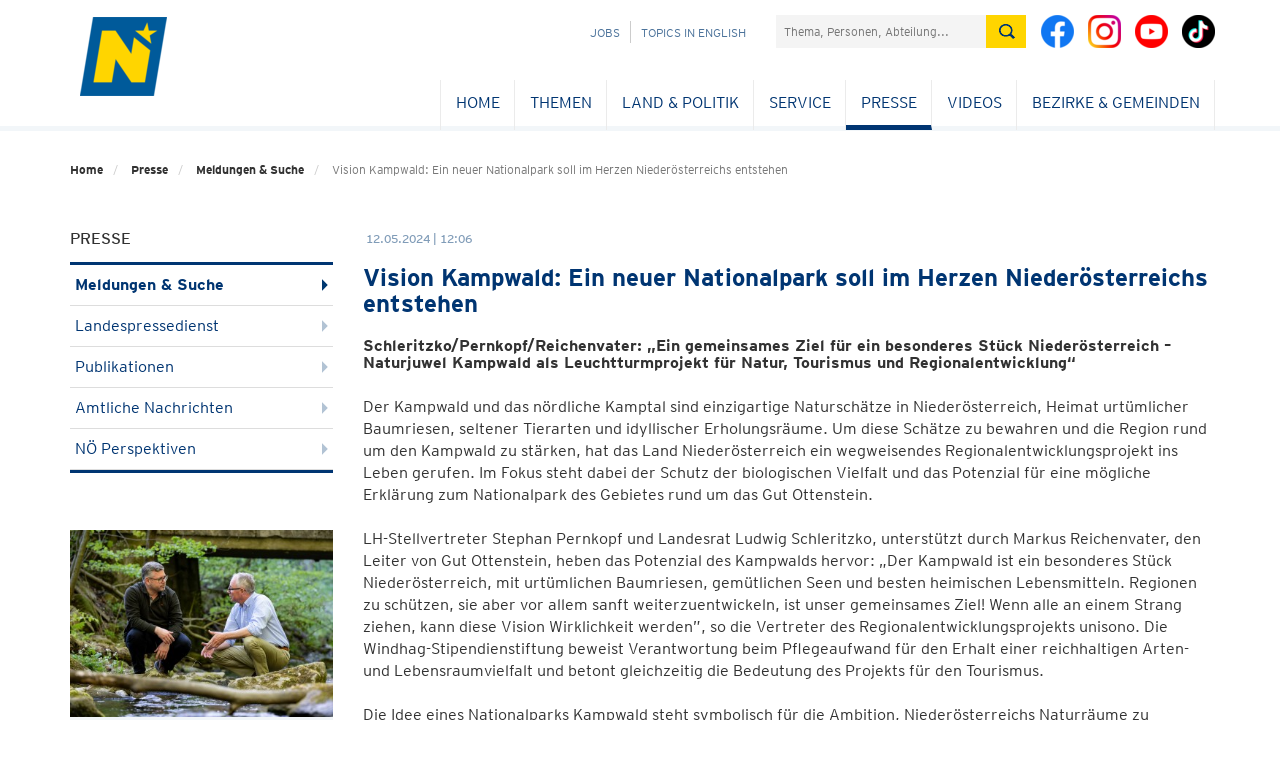

--- FILE ---
content_type: text/html; charset=utf-8
request_url: https://www.noe.gv.at/shoppingcart/visualcaptcha/image/0?ns=shopping&p=wnholkzyrzr
body_size: 2470
content:
�PNG

   IHDR           szz�   sBIT|d�   	pHYs    ��~�   tEXtSoftware Adobe Fireworks CS5q��6   tEXtCreation Time 12/10/31$��2  IDATX�ŗ_hT�ǿ�{�s�g�eFf����0L5	���B�<�J�!²,jrkfV؇�w�>�R,-}�CY�`��Z�Y����aшĸ0%����hv�Fr�=}عa֝��Ü����s~�����!!��C��0��i�4#�}t��hꩴ�#���na__߰�iq˲��} L����i�#G���i�}�v�4MȲ��T*Uy�T��(ʠi���bj���nҶ�e�4|߿$��K�^�߄�l<��AU#���@>��J�u�UU�D"��F�@<�LUU�4M躎B��xS ������(���4M0��3�̆B��d*�,��]ס�*b�ؽ(y�HCktttnff&)����^�z�����z�>�,�L�lٲ�^<�a��ʍ7~��nM[Q#��OI����a �H\[o��D�a��CQ�=:e<  ���o�m�֐$	���s�X>�N�N>�N��sΡic�d2�r�|y=�H "�Y.�?� �,C�up��9��L&{Ze��d��b�q��Q.�?'���  �R������V�0`Y���I ��8�x<~�s]ס(
� ��3g�J�����V "�U*�O;;;_X;���ȶ�K `��%�X>4 ���r�ԩ��(2��h[�ހ�óg�J###
!dUUa����v����16f4M�$IH�Ӎ������n�M7��D���B��ݻ�T*?���U�~�A <�M�xW�^�sww��D�hY	�nZ�}}}���ԄP�a�}��]׽���]i5�����@Ԅ����݃��Q �<'N��?v�X���lT'�A�@\?w�ܟ� "H�7�5M�.\��)�ڌ��b�D*�J �ٳg�z��W!��\,� �L&�em��Y�s~ز�iY�c�lv~qq�����<�J�'����}Ap���c�1� ��eYӜ���`Y�a]׿���	+���D� 0::����˿>}�t-�EQ:�b�9ߣ���e����L�?D��4��@�eȲI��L&W���	"�)���������e��}��	S���ӧOc��m�ǉ(������5Y�ADx���^,u (����%���(
\׭����»C�e�q��7���;�ݻw�t]wblll�СCO��}]]]� �cǎS��C��{�����&\ם���+�M�p����n
`�֭N����ί��z�V�i8ض� @:�N7{G����P�q�Y�cX]]�F�-D�1H�!����:ʹ�9=�sk�� ��jk��jRx8���ʦ<���������\.W��r�>|8ߵk�c (�J�B�����\.w<��UfggBȎ���Q Q=�`uaaA��C� �q��۷o�GD��=�z��E[Y۶W����жJF����\��OιGDk)ޒ��~�]"�����
�󛲓��SQ��6��ܹ�'O.
Q(�������=!��:z��꽡���C١�����=Q�B!������/�i������;����)�kN��o�hz�~ ��`�Ϊk̢�D�    IEND�B`�[base64]

--- FILE ---
content_type: text/html; charset=utf-8
request_url: https://www.noe.gv.at/shoppingcart/visualcaptcha/image/1?ns=shopping&p=wnholkzyrzr
body_size: 1767
content:
�PNG

   IHDR           szz�   sBIT|d�   	pHYs    ��~�   tEXtSoftware Adobe Fireworks CS5q��6   tEXtCreation Time 12/10/31$��2  0IDATX�Ŗ_hSwǿ�������O���F���EK�E�Fla�N�ekV'l��U�"�ALq�Aa��d�9eb����ڡ{�F��EG[�c;��5��ك��6�i�nl�C������;�_���nA�ز�~��G�.�y�."��������Vk��&�[�qI���e�Q!c "�]ס��g��{���¿

��UUU��,�E���(�`��4M��ǏC�4������b7�LDA 3�e�2M�L>��^��m۲^��NUU(�Y�� �e�0h����Eh����~{{�W�^�'�"d�P84???T�u"�H����$I�`YdY�,��x< �����>} Lӄ�ix���`8F.�s�p��b�j��χ���e�O�Բ,p�!A������Ԅ��/��z�E�,����r�W I� ���,��yD�sH����(B�4��(���� ˲=������ �[��(����;r3�A����E��H��v�nEUU-� �y���������Q,�yq><��pЭ�+@uu����=tnnσeYH$w��9�(�EW���o��ki�rn�lْ?w�\��	R������<l�&l/�{�����D"�$I�RUlН;wf+H�R��ٳgn5 ��,�F4�<;;�*U�����o*`�ͥR�/�BQ7��\GG���������0j�����b  �������k�	�v�H$/��|>�YZþ�pϭ��h>Q�ec����c�(�b[�H$�O�ӣgϞ}e�;żi��u�6m�>|�t�>e�
Z[[{�\������Cuu��L&皚�&3�L��|6�T~A��Ǐ�p�\��G��H&�����TU�
�Z[[;z�h������X�� Oe��ϟ����޷b����8mǎ=����I�$�r�߳�쾉�	�;/^|�ڵk���YUQ#��?q�����X:���=��u����?���!�~"�8s�L��ݻwS2�Գ��"RW�a{�
 @www��������eB{��jllܥ�~���S�o���	��XZ���ҲX[[{�$�Q���G.]�t���[�G��Z  `ppp,��㥹x<�M��/V�I�W�������ɓ'�����/�PUU(
�k*�V���/�L��b�����#G~غu��@ Z�Ǻ  �؍h4:�y��&g�'	✏V\l=
 @,�������gff��A��|��z�{ v���&''_.͵���B���e}�߂r���p��˥9"z����cl��Zkz�*1"z�c�+Glm ���0����H"�    IEND�B`�[base64]

--- FILE ---
content_type: text/html; charset=utf-8
request_url: https://www.noe.gv.at/shoppingcart/visualcaptcha/image/2?ns=shopping&p=wnholkzyrzr
body_size: 2293
content:
�PNG

   IHDR           szz�   sBIT|d�   	pHYs    ��~�   tEXtSoftware Adobe Fireworks CS5q��6   tEXtCreation Time 12/10/31$��2  �IDATX��W[hW��̙�ݝqM�,��1)���I��
��E�����J�Ah�K-H���h,�H�}h����Rih-���ٍ�{;g���9�ILt[Z<p�����}��_�"���\�3E@���,������R!��y^�u����v��f͚�RUՕ���TU�EQ�(
!��t��<pΑH$� �=˲�)�;(�=�҄�iPU�RPJ!I��!�.J�.\���˲lM�v������oM�@)�����B�yc���0�b�j�p�>~����`�@ ���0�
��(PUuZ��(�JB ����#�m��`�R0�B!�B!��׋/~p�ʕZ	�Ŝl6(
��<h�B�i��2�,�K�4��p�g�F8�i��JH!�m�W�0x]]����7��d�R�D��+���1S��H�G��.˲`YLӄ����Ν[x�����ƶn�zitt�:t�%��W!0>>>V��m
�`�&B��$p H$麺:�s�r��֭[�cttt$�8�sHrB�ʵ*�ht%!$*c.�Mz�.����6l��1�V�Xq���������7o޴$��]�x<�V0���,B@�u.�J�P���a�a�ƍ�S�T�"��Tz.wSSӍ�pλ�%&544d8�p]�s�>}z�U�nݻw����t����U(
�,3���Qy� ���ݻ�-
�����jnn΅B!.�O��.\�Ś5k.J��`�����s�J�{�n �:7nܰ8�hoo�|��H$��0��eY$���tz6c���u�wvv?���}��N�@*�˶����ڲe��#G�,B4ܿ�Rh�6�7 ����ܜ!�82?fA__�y��RB!��s�,Y�`xxx8��7���T�w�l<��Ǚ� !�Y�`��7"3?���c���_�?������_9�܄_WE  ����J��<�����gϞ��=�N&�ד������---����u]�b1g��͟�1�؊{{{?:y�d����
��p��������c�###�rPU����l6� T�_�v�B��IJ˛�ɄV*�������SJ!�@*�:�}�v��ѣWE�\���)�1�4�gΜy�����ַ�]�����P�����޽{+��M=ҰbR"2�����������!���ۿd�app�|�ΝBHe�/���Bƞ1������M�vNg��y`������2-ZT6�xl���}��c���H�R�!���l?u�7o�{�l��d2y���g2���N�z����n߾m�yϿ<�Ü9s�۶m����s���L�gLB�4mM�>�u������ٳ;	!!, ] z���Z._�l�;wΖ�Y��;::r��� �`&�+��>Q�OQ��&��W(�hjjrN�8q"�n�ƈ��R����S�m&��������m����H$خ]�����O'���U��t��M K&~?p�1B�� 0��3Y����O
CM�Q�C�    IEND�B`�[base64]

--- FILE ---
content_type: text/html; charset=utf-8
request_url: https://www.noe.gv.at/shoppingcart/visualcaptcha/image/3?ns=shopping&p=wnholkzyrzr
body_size: 2530
content:
�PNG

   IHDR           szz�   sBIT|d�   	pHYs    ��~�   tEXtSoftware Adobe Fireworks CS5q��6   tEXtCreation Time 12/10/31$��2  �IDATX��WOH#W���7o�l6�h�JV7��!So��e��A�
]�i]jYX�"�Rz��Г���c�mo
eK=��ś� ]E�͟��z��Nf�b���}������	#"\�R� ��a_d��,�2�Z��ᤪ�OUU��(JN�u���l��OGGG��4�+�h4�T1�9���6{g`Y���v�^�wtt������^�u}����HĚ��(����ݽ{� ^�x]^^�YZZz���W�U�j������v��@OO�Ӿ�>�}�6��̼���_&�'D4��1BDO����<x�:�NSoo/uuu�����#�Ţ�T�<88H���%"zFDᠰ��0=���~m�&���ۥd2��(�������V������}&��d2I�x�A?޹s���B�T*u\(�|W�\�����CMӐ�d>9�,o�eggg�0�h�V�j�]׏����t:}����j�m��1Ơ�*��BB�P�G��b�7n����4�@D"�{�P���k����: �Z�����J�e5��1�8��uB�v�r�r�M�R�S*���xkk�a���@�sض�TNUU�9������u&�G �8�@"�����"
!
�s"r%�,���d��@UUwK�rhi����.@@F��:������m��!�Tfgg7���*kkkᅅ��J��UU��(Pō^Q,�BWWW��E������"����1M�; �\.7��d�����PF+���B�^���`�7����Q�r��i��1ƊgG6�h3�L������^[/�@����
D�q`�6��:���v=���f�T*[�嶧����$�۶˲��ի�S�T�tK��#	Y��m�[�5M�F�u���e<� �x����|3[��;)�w"���c���[�f`pp�S��uoޛ)؊DK�I'�B�4��y ���5o�����o��7r���$���g
���S��E�,�w x��� p���_ð����x!�D�u044t�[ �X����M;�[�D�r�h�7����5M�lۆ�(X__woM?H�6(�)o*�� o�@N7�m$�l6��/����)����[I�s�!��y�]"�8����яx!��oZ]~��k �c�U{�_����^9�Jc�bJyX    IEND�B`�[base64]

--- FILE ---
content_type: text/html; charset=utf-8
request_url: https://www.noe.gv.at/shoppingcart/visualcaptcha/image/4?ns=shopping&p=wnholkzyrzr
body_size: 2631
content:
�PNG

   IHDR           szz�   sBIT|d�   	pHYs    ��~�   tEXtSoftware Adobe Fireworks CS5q��6   tEXtCreation Time 12/10/31$��2  �IDATX��W�K+W��$3�N��t[�&�0n�����ڥ�h���/0/[^��.�t!�mAS�ݪ���k�����E9�I&}Z���˽����9�\1xK�� �1x�
B����X��Ƴ��B�?���G���^���c�sg˶�m۶��1Rʿ� ؾ����8!����r[�����Q!ǁeYPJ������ (�����J)4��Xp�M?�m6���s��s��뺠�s˲ ��! �� @��L�=������8!�;!2��s�t:˲����.��!!��quu��10###�mW8��
!�nN�۶�T*� I.������h��h6��Z�ﮯ���S�C��1۶����#�����9�m���c!��O)�N��v����;�Z-<<<���~����.V��U8��;�3J�tb��o��Z�'7�J!�NCAu�i���&��=�ժ�����s.,�B*��eY='�\#5�6H)�n�������j �4 LMM��9�8��5#/!@W��}��~~� �@�G�X ���ͭ��ŭ���c<�I���h��Ԣ��tz`��>@u�ذn#��5��T�
���kmX���J�Ā�R��I�Q�T�1Z�F��j}uu�*�J}mm�A�L�T�tttt\�Վk������o�R��W*�������Z�	�S���P�Z�w�]��χ� ����~nnn�P(,
�ŕ���\.�=F��4&�-�MLL�u�Nn�􆓓6==m�ײ,������Ξ�QCz||���%���(����W/�ˍ ���S/��a
�{�1V�����ߍ��F�1T����e �ƘpL�����J),--��c���p`0� �ϟ�\>�?�� ɒ|��%@@O��I�IWr��	 ���h��4, ��o<���V캮4�$���PJ��GTn�+!����]Û�������Z'�-�3���gѵb�8c��%��k�����b�1��aQcuc�t���=#�V�����`V�JM��b    IEND�B`�[base64]

--- FILE ---
content_type: text/html; charset=utf-8
request_url: https://www.noe.gv.at/shoppingcart/visualcaptcha/audio?ns=shopping&p=wnholkzyrzr
body_size: 80414
content:
ID3     TCON      (12)���D6  �D���[�G�0�lB�    l "�   ;Y�E5T�\�A���A��ă���fcޱ	!7����^�>��%7sB顧�O��SG4a��	=+�A�_� ��.%}���$?�@�|��DF-��Ii�	�����D�n���-7M�����>���4��w�L��^憄�,���y��M>�����
�c�;�	�v�Ħa ~�F�`Th^��aGb�9YO^�C?�Ђ�D%�׵����N�F�c<<&j�ԕ���� b�VvO��*Wp��0у�������o�^�b*?����������������������������������������������������������������������������������������������������������������������������������������������������������������������������������������������������������������������������������������������������������������������������D�� 
� �(   ��       � c�   �����������������������������������������������������ƪ
��	,hq�*d����jB+��[ֲ�*�UU XTQ���{� �`�A%L�*��?w]V�fI�����(�Mk`�ԳֺP���"����wt�$��Ӈ�~��,T��il�u��Rݣ���������������������������������������������������������������������������������������������������������������������������������������������������������������������������������������������������������������������������������������������������������������������������������������������������������������������������������������������������������������������������D�*� � F�   % �   �    � cd   �������������������������������������������������=��3iM&�:�+�Z�\�蚘��:�$ֆ!�fB˖	Y������ #.��fU�f�ZQ�R/�[��XEj@
�G-���,�@"���$�p�Ej�긿�
���ࡉǟS�	Fr��ӱ���#aQ��4�O��������������������������������������������������������������������������������������������������������������������������������������������������������������������������������������������������������������������������������������������������������������������������������������������������������������������������������������������������������������������D��� � F�   & �       ��d �H��������������������������������������������������K+4�(a"��C�i:/�<@��GO�b���Q����Ł�iY@@qJB��%L��R��y�r�?���"��̠]E��Zd,�`���\|Y��F��;�+��nF�����F�Cf.mP���Zc1�<�k^��@�у�!�����P�����x'D쬹�!D���f4��Y�"n\_�%q����Y��Nuѷm�҈2���,��$1D�����7C&�/a��˞������"�`L'X�Ed�@�����=��m�($��z�Nldѣ, �ۑ�+���a�ѿƗ��T*hġ��F��bD-�ש%P6�`�(a''$�+31��^	�;+.xQ)� ��rY�<m��aț�/�I\n7?(�a�A��b�ۊ6索�}���FN��B�O��p	��!�@�.u��˜���K@���G L'X�Ed�@�����=���PPI����ɣFX@���9e�I"���D5� �XM�Kb��	�silSAeU�=-�g,�����,��<ٿ��� ݭC��{��5%Dt�r�C������.�`薯a�V(S�tB����#�}��5�~�z�U�=���s���;�k�H RL� ��#�0@���(�7YB�!�4���tg�,ɖ3|B�JQ�Yoi�Z6��g�T�K-���9e�I",��<ٿ��� ݭC��{��5%Dt�r�C������.�`薯a�V(T�tB���'G����k�6�!�UWy������yܛ]R@y�2��b�S �x�XJ࢐�e
�� ��EџD�&X��e
tԣ���ܴm�9�S�,�')$$�N8��;�0G�jl��y\��9]it�Ov󴝡*_�n֙���N��Z�V�"xqcQcF���Px�Z���R&{���!F��F$O� �Fu����v��X��1���c��H,�)��C�qT[�.�ca�N8Y��F�\y!&�q�$nA�	�=�Se������K��{����	R��v�̍�v�/b�]��Ë�4�h�X�
�����G�3���	
5��0� *,@	3�� �0D���D��x uZVk/Cj�KJ�e�mS}W�=-�a������3�����y��\ēxtA`��MV(:�*�}e�la#:��5�(�/HM�$rYpBX=��"�##�[�PK,f棎�����E��?l�殶e������:����������վ���d �*y��r\�/֗''Z�V�ʺJ9��,\�VX�=�@ЉE�nr'ޣ���ړ�I���N��q�5#=Jy���3�DI	��K#�K�4$Ra��dqku��	e���q� �"#?U݁������M����̶V�{���Z��Q�ڹ߿��Z����̄eO=�nK�e�����BRJ�9WCiG"��!���e��ɴ�4Y��"}�:X�M�=$��A[d꬧�R�O6�zfph�$:�n8�m�#
zA��)�v�gOA-�K^���]AU9f�^��"���1o�Ƒ��Q^��*�]��^S�7����_ߺ��7�>��F��ٝ�̵��AK�+,��tFI���VT�4�9��U#J��O���oA��IM���rW\�0��J����9m��`��fݣ���KoRצ��;�PUNY��c��>{Oo�Ƒ����D�^ bZU�OKj�J�i�mQ�qW��-�:.*��%��Q^��*�]��^S5���ܯ��q��y�	�K�lΏE&Z��� ���bv�"Ry>3Օ,�A��z*��n�O���oA��IM���rW\�0��J�	ʓ�8�m�����|{S���8A|���-s�1$IF�n۾�sJ��}�����7����g����%H��A�k:�6yrɨ�/P��m5H��E�H�C3L����
.:]k���Zl�Ƕ'�R�����YYu��@NT�q��lw�<��3�ڝ��T���H�Ak�!� �J5[v��C�2P�&��e&�ɼ?��s=�^��*G(�#Y�a�ː�ME��x���hѨzD�
/���1�4�},p�A!`���ְ��k��U��{b~�+��>�U��_h� I��Љ��,p�DB��E)��k�,d
>׼�^�+!~�m,>d�X�宸K�~e�w���d<���51�,iY��S>iP�h��R��"1R.��ڠC��LA�����{Hp�x*���L�p��#,:�l� 64����SLX�D��}�SGv����D*P G^UcICj��ʬi(mO�yU����*����(,d
>׼�^�+!~�m,>d�X�宸K�~e�w���d<���51�,iY��S>iP�h��R��"1R.���@
��)���a9`�$���UY�ڙx�GFXu��\ m�&�J��gxa�"��u)�Y���ٜ�%��-��sͲ(��_�?_+�z�K,>R���PD�JU�77��ː��q�C�c�����9�*�0�Ep�j(!b(�q�y孛>q#�G�D�rʰp���qw� bI�R�0�nȭ�_�A+�|�tá6g+I`h�k��l�0�������s^�DR�����6*��e�����$ �`��S�DS�稫�Í�娠����9E�-l���=%��U��Ə��K�b"6�[ 0p�HGfmw8�I�y��B.-陨�go}8U�ow�'����w���w�h�s"1��o{[��߳��������,� �x��c!�0�%�2p��Q��Jԋ�<h�2Rɦ*8�� 0�DF�Kd �)�ͮ��3�;=hEŽ35,��
�M�������7n��2���D#V �\V�C3jy+��hfmOy_��ͩ�+񑙵.���dF=���ky����}��؂�<�Ze�D&<G̎���G�@�Ǚ8L�Q(�I�jE���O�)d�dbH�2SS+�b�ܩk�G^�W��1!r��"f�D-�'�v3���;���ٷ��]�"�xl)���9��^���1���7(δ�E�k�H!0 "�,/4�҈� vb�����;ђEْ��Xucx��K]�:�����������4� 1l�?C������ޟ̞͸�����qc�aLW���������ٌ�fɹFu�(�%_$2A	�  A�aay��G����N?P�h�1ޏ!�S"&�Z`�cȟ�Oޮ�)����3���쒥n��MT3�f� ����S��������V�0-z�G-�3�/���u/7����Z�e}��,̱?O���16|]G��`"���pĜ�	���ٻ����X��}>Y�1��B
�DMT���Ǒ?���]�Sߝ��g#��%J�s���g�lA�9O���w�i���s떭�`Z�r�[`gr_���^o;7�̵~��FY�b~���D:�q G_��Ccj���hlmPYa�-�
��1�%�����bl��8���E+-L�9*p/aR1�w�V�ֱ� 3��|��cgt�4����3�����O��''�S}�+�>�ނ5h���ڂs��nplt`��>��SV�V>o���O�f\�X�M5e�r�������ص�1���W���B��J�30�CrZ�FKw6�p�REf�Dܩ���k2��� �"J��
D�n���?{���M������zբk{cj	�3ݹ��тV��s�MZUX����u?!�r�by4�-����u����Ŭa�������]8�oRW����R�Բ2X۹�[�J�(�0}�&�O��SY�G�DHlI5R���e����]H&�6�_i�Ms��aa:s��z��Y|��������w_>�{�����5���]i�1M�˚u}�߮�	�v��#�k?W�4~̤U�0cw|�s�ޱxH(vL�C$Y��� �HlI5R���e����]H&�6�_i�Ms��aa:s��z��Y|��������w_>�{�����5���]i�1M�˚u}�߮�	����#�k?W����D�r [YcL3j��k,i�mR�qa�=�].,q���4~̤U�0cw|�s�ޱxH��6 �H��˾*A&�HIfef�u^��!&l?��%�{�.��;��y���(c.�G��n7��$S��$%����ާ]8�@��!C�%���D�d���pp@HA�?C�q����ӎ%f��XG0�9qYn���<���qh��(v]\�1�P�J��3�$�"j���8�@���،���.��<���e�V���Lc�E��\FʘO�-����k��8 ��QD��H��;eh���G����
!G�f0Wʶ��8�G�NC�y�;3h�����F;Ey�Ce-Ka�#_6~�O�:�ȥl�}ّ��" �u1"fV�4&,VF�WW��C9i����w\o6�����:�.��d��9TJ�� ������X��A4*d3 
0M�aQ!b>e��Vo��^Fj	% v�s��]�x]ݮSY6�� wS&ei�Bb�djEu�d3��^nlgu��hl�o�3�R�FI�@T�rJ1(؉��TAr��C2 �؆#�Qή�f��u�f��Rj��8h���D�f�d>�s/*�l��Ne�]1Eg�<���(�����e�G�����5�m�#heR6j[�5�̂p]�̰�A5����^5)�V�zΪ�YiZ�X(��$n��uA���k��)U�ք�Φ��
�vU!D�]�4�3\��U*_�B�������VX�&:]�ԘK���N"��]��0�U#f���Z|�'ܜ��Y˨/��Jf�����ZV��
8�2I�j]Pi&x�Ǳ�Ueu�D�:3��;��HQ7b�!L�3;J��CP�ef�d2z��<I��F*�&��;����Wkj$�E1*�w2�Ɠ�� �ڋ�RP�I��{ֳh�,����V|)�R@RB�1�F�����y2���XT#�G�~r�={m8��������{��RL�����n�3��.�-+�M����jс��4W�$�E1*�w2�Ɠ�� �ڋ�RP�I��{ֳh�,����V|)�R@RB�1�F�����y2���XT#�G�~r�={m8��������{��RL�����n�3��.�-+�M����jс��4W�$�i1R�� �}�0\{�OՈ�5l�k���Ө�b�׮!Az�J!foz5���DbE���E�cO3jv�i�mN�Ia��͡�),1���F�j���O�� ��i7~�㠈��@�6rs+*?�������Z S����kǝ�Y5L���{�k�m�]�$�i1R�� �}�0\{�OՈ�5l�k���Ө�b�׮!Az�J!foz5F�j���O�� ��i7~�㠈��@�6rs+*?�������Z S����kǝ�Y5L���{�k�m�]�(�I��]�������\����+�{搢؃I!��)d���H�4<*�	�ͺ���e�2G���3���xJj���b0�M��=�����(5L��KK�k�0b-�
��=�.vፁ���>;��X�
��N�'OMv�`wC����sS�[����B�{b$�����A"(��&�6��і\`�(Pp. �kc$i�)�.�
�<�4J����������TA0?S�%-/A�4����*�h���ۆ6RGP��w!i(UJ/�32ۂ<8���^��+xF���U���49�<6�)\�Ũ��2
�'�%�H7���W�Ù�D1S�H@�ǝ0�c�����D��.VXcOCj���i�mQ��]-��4�+����a(�S �48aF2W�&x����c�[g�a�hi®Y��@�)�xI{AD�I��X�>���b���uٙ�m�
�[�D/~A��#y�r������ƚ�	�U�I��q� �P��$���+�8s8��*p)X�,`�z��L%�`��l#�J���?�G��-��0Ҵ4�W,�~ |�<$���R$��,N���1A�e<`�����-s���ez?��Sr���M�z8]n! s������%���av��Q��>-|��ې2���B���s{���e���.:I5)��:�����������e'�f�X��Yw��,#��Z�@˾��S��0]JUKU���Q2��y)�Swu&�=.��9�Mxl�ɒ�v�j��Pr
��o�o���o�FȡAw��9����2�CS	
$�����뿝n�����x����Ҳ��3S,v�_���~��S�e�}�)�?ҁ�	H�WwV�
�?2�/͊z��V�kB�8*��/��`Ņ�q��2U�*.sfq���Ď�52�TF���D�%��1_WKo3j�+��m�mPaM]��ͪ�������V˳ї�	X)a�K�@f�j�:����4r�a����^��%������T���^G{z�\��	H�WwV�
�?2�/͊z��V�kB�8*��/��`Ņ�q��2U�*.sfq���Ď�52�TF�V˳ї�	X)a�K�@f�j�:����4r�aџ���^��%������T���^G\��?���	$-rI���Z ď"���~�1�]ln���4�kU��7�w@@#l�%'c���ם�����B L8�G��U�h�a�CKt{���V��kzw,cR�duX�KCZ��$�RS^Ǹ#��{-��$����bG�}�߿A,�|��;���h֫�n$=��6��<F�JN�����;YB=,+E0�@>"�qT�|��0&4�:Â����)ź-ĭ,���X�,����LQ%��-e�tȩ)�c���{���	xۍ�ۍ�$�cc���]�~�	����,�r�s���{�^�Ѯ
sEtK@"�Z���B��>�� 0��{�6�[�6ٽV%iv�v)��{���D��� HV�/Cj�)
�e�mP-[����!�u��uW�7jV~�ϯ{�B��]eq;�y5���DqE	~i.�Z���%����z�!/q�q��D�r�l~����܁;��]��NX�s��Osk�|�5�Nh��h_+^�z�TXg�C��{�s��K}f�7�ĭ.ۮ�?��j�F�J�����~Y>k��'qo&�vq��(�A/�%��T[�侽��~�(�I�UZ[������@<��t����I(�rs�NQ`@��JD���XGZ�u�
\e�D�pw>s��gY�b͋W�������\������E3�¬ۿ��w�ͫX��W������"L0��#���jX�����������(�I�UZ[������@<��t����I(�rs�NQ`@��JD���XGZ�u�
\e�D�pw>s��gY�b͋W�������\������E3�¬ۿ��w��ڵ�h�y���>b$�� J;�Zږ ~=E��k��Τ��]0��%�V�RX�ro	�lU��Yt�j�������0/�;�y1�ZyX"Z9"5,��Y[���$�> �ꘌ"��U��=�Y���D�!��`DVcOz�Ȋ�i�]u[-0͡��e��=�p�G1��1�)����A��8D<sle�}
-��]Vfu$r詄.Q.�򴢒�Óx@H&�b�7ˠ7WǞ~�Gq�}I�4ɏ����������eg��߯��$���T�a�:�1�2�x��ۆ�9��َiM�y� q�c/}��q�����`B�53�0bԳ�cts��ŕ��I�C��1i4Y����ǍQ��\<H���T)��h(��Qͺ������GT�:����%G������:r﷾���q��>��d<�?�N�ǩ�8�=}_�����jgB`ũg����/G�s�+��!؇+^b�h��sǍ���O�p�
HPY"�CPp�Nm���EG6���AR �J�:��l�?�j���D�˾��B�Ɠ`��������;����!R̭0H��7:@  �fkS&]g��������\rP(B���a����vgn����8���r��7����>03�� J���2h�H�{�H����,8���'q�#0
:��(��=��}J�9D�ʜ�7V`�Z�����D8I� �HW�oCj|�
�m�mR�5[-a�X&�e�!�:s�x`��M"���bqdB��Z`�a�nt� A�֦L��_��5�����P�/S�,��{����k�&q5x���ng-�|`gդ@�1�8d�ґn�(�E��
XqASVN*� F`ubQy�{�����<r�ϕ9jn���
�,t��� ���}��Ie�s@E�^�ƈ��'C1���`t��6�z���-�����Q�`�%��Rmƈ[�D�щ[̶��-FHԷ���&vi?���qsW���Q.�n�2�M�+�Ԙq�4��K����������]�R��� ˋ�@�(�����Qi�F����%� ���e�+Ę(c��mA���B�j��29��q�.�f�T�q��9tbV�-��AA��5-�>��ɝ�O�>�\\��9)�K��[���{�@J�%�&~�#�R�=?333��!v�~��?��@r���'J?�!)�  �d4d�b&�y&jo�IK��G��:b�A ���y=�2�����Nu+Bd�E�<���kA1�UnS����S�m���,Ѵ���D�� �EWKXb�H��k]i'`�a�$��!��,4P�vx74XmE�#ȎaIJQ��śo�_���ְ��f=�q�����;�nd  0؉�^I����R� ��l΄�H*v��O@�̧h;=%ӝJЙ,~O%��Z�Lr[���*�T������4m:�8*��EQg�#�RC�A�r�f����?�5�;�=Y�d�A�7���?���ۿk*-TÓS����VE��&Lt :�KX��&#.��5z_s���K�3vf]�ܵ,�jk��6�2�y�ɡ;D%N*M����\@�8XIF8|!,U�y�F�H��F��|�Y��q�w��qH�"�tM��i�'������SMN��-YhZ(�1Ѐ�-bjȘ�@�O���}�[õ.��ٙvOr������T���W��s&���8�7�qq�(�a%
8|!,U�y�F�H��F��|�Y��q�w��qH�"�t
�d4����L7�[#��&e10�̂��	A
9"��!@D�;ӳ[���Z�CU��t31����y>�5FR�1�	tM"I5!o�����?���h☎����D��6JX3XCj�)KkmP��\���뙜=u���E�4�
�Y�z������սcf�RL�I����N?�w�������j|���4���'�3(Hh��2ޘ%(������N�n�_�j�Vf�=�����/���L�K��l%�4�$ԅ��������?y��b;#{��TҴ*�f]��έ�3��[V���<uH52�'�^��m8���o��bb�����E����n��YE�Q"�B���M7�"!�xŃ��n66��W��1��g��akpV�3D���Bb�.	�8D&(
4����=@��0�* �EQ-��6�0��(tU�{Y�[��j�
B�����UH�d&�)}y��4�M���.�E�e*38�o0DC �S��lm�	���
c��e����&f�+Y&��v\@p�LP,h#���z�@a�4h�D���ڱ�� ��C���ت�b�KWR�ǧ��
�Es �5a^�ξ`�$<��$D��R%'��	0и()1�������T}MՁh�F!��B�8�`���Y!�������a�!D�L0���z���D���^�K/+j����e�mO�5]-<��𦫥���/d8�RK���(iE,qG���BCRA�n�g�E�ua^�ξ`�$<��$D��R%'��	0и()1�������T}MՁh�F!��B�8�`���Y!�����1�0�(�i�UU�E�"�@�)��(��(�QP�HHj@�6M�γ���:y��ҥ*+<eD�(Xcm�OˍDX��e5��ǍHx���C.�R��gn������͍'2�m
`�#[�j6-���dC�`1�,$9��a3,��T�H�E�^ʶS��U�d,0�IO)������,&ÿ��������������������y��ҥ*+<eD�(Xcm�OˍDX��e5��ǍHx���C.�R��gn������͍'2�m
`�#[�j6-���dC�`1�,$9��a3,��T�H�ET��V�qP걌�ņ�)�=����s!ń�w���"��-`jM-(U4PD�^ ,�3�~�
�5�k�{�q���r#4OÎ�H�$�� ~4{;��{~�qB kKY�����Ì8�$���4���D5}���`�KO+x���i�o/Y-<����%������yƙ��1VJ����ɕ��1�ih� ����kP��h�hqB���&�� ��f)�$���U���_;����3��~v
D�%����ޏ+����ZZ�5?���a�)%w>y�7���4���b�S��䏕.L���誘���a �@{ h֨OwF,dZ�����sD��U�e�x�ϊQ3��M��+j8�*�z�zf��b�T`vdxn!��0P��C^��*�B,���Z��2�Ҕ�9T�*���r	 �c���*h�`������������������������������������������ -Z�	���̋T"��;�.h�¸
�L����J&z-ɳUemG%�^����y���H@`�L:�����YV�p�@
e,�V��̅+4�9R��To�خA$,p�20bE@�C��,��DW�̍ѢFDG	�����'�&,8�1 d��I%�Z���q�bOhpX���ׇz�B�i�"m3
H�̦j.�c������|ـ�C>Ph�����g����4T�qu���D�� LU�,+hx銹e�m	3W-=m��j姭�W�?c	��	�A�t>��㰱�P?ذQ��#th���k�m��&I�0�H/�Ie����\cX��#��������{H�L�B�4s)������s���_6`:dϔ$B#}n�������A�R�]D����E,0H"���|v<��% Cn&��h�,@&z���5MTUo������x�ݷR���|��qW�D\8��d�%K
�Z^K<J�>nt���Ժ�w���ӌ��x�j�9�1-�\3��;�%��cg���m�$O\��	����*6����������������������������7���� ��hs�`�5QU�hJF/�~���v�K�Ϛ��K�^�p�ҽ���,+�iy,�+���Bk�R�}����N2I�!���,ĶEq��ϸ﨔nTs卞j���$�D��� �A��k	���Hۉ��q�N4�bh�聙z=�8�#RXZ���hM6�X���<j�#{�vC���A��b���rH�Ú)JF�����(c��QX�U�����jG���VJD��������D{�� �LVkO[j����i�mPE?[�%����u����F��ф����#B���6G��t��	m��q�"'Q14St@̽��J�,-^�Ҵ&�J,W���5j���!�D����бFRl9$P���#T��w1�A(��L*��L��5#��w�%"En����#xxh�D@�t�!p�V��=�IKr$㍸�fA�":a���"I���!��Q%�����c_n�:=��l�;��b�4^��ЦۈR��ӿ������>؀�agI�mq����c�j��ZAτK����Ƕľ�M���m�6F��aG�&Eu�������������H�[�'m����0b����E�L����z�-ݷ���}��������2>����z
CB�n!HZ�c�N����C��bI��&M�=Ǉ��	�%�"z�mi>.brn����6���h�wi� �Puu*�__��&*APEЋ�p��_U��=�s(Y-l� R���n{[h��[0����4�(r�Z6A1����e��ݝDի�� �r86�e�Q3Ô�9-*�/F�㰪�<1����DZ�� }M�kL3h����i�m�%]-=m�����������.{](�J<*a�)�|�ӊG��__��&*APEЋ�p��_U��=�s(Y-l� R���n{[h��[0����4�(r�Z6A1����e��ݝDի�� �r86�e�Q3Ôl���g�L��UK�c];��\�t��(�l��S\�I��d	���� 7i��R
�J0�&����`b�FlџB��s�>�&����X3,.Gx��52�Ӗ+3�ΝOK$�C���q��>���S��ΔgZG*���ݤ �I�ܵE<��-���=Ml��	-7�<e�&��h�ݦ(H*�(� L�
��Y��m<�_F}��,��\JR��Y`̰��*�����NX��|3:u=,�$DB�ƐJ(����N��:Q�Yi��t�n��m&�r���sh�k+��5��t$��rl񒂭&�q�ۍ�C���X�9��U��f���e,�?�\o:�Ƕi����	UEs ��
��N��ͳ)*��hV��Rm�N)���V�*�)�HRl�U<	@��+CSr�M�Sf����`աU����D��� >]��OCj�˺�i�mRi]]��-�E��q�%�H�""s2ج��9J�4)I�Pj2U&ЖQ�� ���ȐjI7��+��/k��!��_��I�/z���96�<�L�gg]h���� `�dm�d��C)*��%�.�&�ZhSei\Vlʬ�6e�D�<**���Z�F���f�Q��M[)�0�,Ne�d�wlr���{1I��(��+A��AQiU�2 ��rI#i`H� �Hh4YG�o�0r��]@� n��8) ���GBD`�� �nxv�y�q�S�GY��uB2�˪$�} &J�T��>���Y�z/IHf�#Pɉ��'r�4HH������s��mE=)��8�2u�<�'_s�u�(��>�Pm�$�6�F��Ć�E�~6�Ճ����H0�ゐ�t$F	�	f�i��Ge8�p%�	N�GQ@T#*L��I�Q�d�����r�>f-������j14[�U�D��[ݞ��^�}��mE=)��8�y���}���/`�r�EBN�n��#D��J�5"�\I�C�ϜK���3��I� ��_��ә�h�'����H�vk�������D<3���R��LKl��Z}i�m�t�M���2�鶰���{#\�[�U)�g�R�Ʊ
Դ+��$���SE�����j�4�Q�W�6�E�A" �c��K�_��*vKv��@��Tɨ�(��O8,�Ļn��?˔��	Qo��.�9�'*�x
)Xa�ia.ꦆ��Gn��{�ez��])M�F�׋�b�k]��!RЫ�,VW�\kWѡ1F�^�´1I��PY*�����6o�(�1S1b!��jU�H�1)��%1�`�F���܍F:@���e��t�9�4C��.?��ǧdQ�!�-,@�Սj��lT*�"3�%�@̄_�������N{�yo/_����O���Vg�<'��������o��^�F�M��fX�H�����������~����|BPrq�qN����G�����ށ 31�!r�F�Q��2��PS�o$ma�1��-���Q��:~0�p8��<w�[R\)3�Nȣ^B�ZX���s�b�V�̹,�d ����M?��s�n+�yz����?ޟ߿���;�'��7���������W���ɶ����D
T� �^�~=��kگǼ ��{m�����m�� ,�	�����ھ>���߿�/�hJA�=c�)�^в����O��0���
��n�L�g�*��>�8��H�&���J"f&I3��.�H�OiT�eR)d���~����_���)��m}|����������q��f�y�Fo��^1>�u{�1��Ү�v��R�+-���*�8���r��y��̄�������=��m+UCc#�;�
�[[VW������?��l*j��ʥ2����U��$@�K�D�n��"0���(8���$��̻�"�<�J��s*�K%_�s� <�w�b��qM��{�k��.o��wϷ������5��*3x��������a���tc�'����Ynf���V�ǐ��������vd%��&8�O�eiZ�B������P��0=���ڰ*���gĦ���cZYyxv'QV;��~%�2D�pwv�bn��A����]d�{&�ѫ�B�P����A���#qapV���L�Wm�V��@3{��M+//�$�*�p��Ä�FH�N��,M�5<�����D�x6�s	]w<  Na+�� �s�k�p �x�uˬ�b�ۚ5z�\�\(0Д$n,.*��i�J�����Q�op饝]�PD�TX`(*	�"��9Y�40s�����V�"���Ȝ��X����e���B�;�F�e�������|M?[ױ'_nf+�/,c�^���u�]�PD�TX`(*	�"��9Y�40s�����V�"���Ȝ��X����e���B�;�F�e�������|M?[ױ'_nf+�/,c�^���v��YeE� ����AU�eז�%Ԙ��w�_~�=a��^�z�ƾXr�r�ֿ��4Un&�f�j��]T�)e�L��+U_+s5���n0ӂ ��hZ���
�P_���-�(����������������+,���Q89b(*�̺��D��B �����ߧ�3wK��\�x��]V:��5�����lҭT\K��,���ɔ<庯��nf�����pD��W�A\
�������-P�U��yaFA#G���7_:Y�N�nG��X&Gn���%�ē��/�\�T	��R14�򯮢ٚ�e���p&,ŋ�����D5� �BYKFB�khK)h�]Ni]-%�ϣ������$T\X��cU�������=��R��1-�?�6m��o�T8Ui���^XQ�H�Ơ����ΖrS���8	����j�	a1$�:��W*pDp��M�<�먶f�Y`u�	��b�0��I!u¬?�����,2���i�1o�����l��TK���HUlQt�0�wZ�N����7�J�`�����[��GJ��lq�JR��FŊ�b#fj�s}���	@����*���`�,����\�+Qc���c��"@r��������������������������������������������������������������������������������������������������������������������AD�=�d�V�L� H�u�D�Ki+cz��	z��廸tt��
���)JDlX�V"6aƪg7��P���Q@� Q!�+�R�YLQ�����U�A2�=n]�=��!D/��EV��
<[� ������Ff/ѵ]ɫm$�s�I�o�G�G���;�������)���D�t� �TW�O+jk
��i�mM�e,��a��,���lƮ9�KSw�����ǫ��x�V�H�8��D<��!�%�P��FԪ*���Q��% ,�d�R31~���M[i'���L@s}<Xz<9�V�����	N5q���zZ�������f=_Ɠǅ�<�@�p`��ń!�G��	�y.��?*7h)T�AH$`%�aCZ0"��ȣ���-���X�U�,�%_=&9���Ϻ�4�i0
�H!����o����z��p��r�*���1+���Y�"�?���* \�[�4|ș�����������������������������������������������������������������������������������������������������������*�H )��,(kFTЙstQ�7����BV��ī���<��Y�Xƕ&@�) �5:���������QYN0.Y�ER��%u�� �dT��XY��@�+w揙"��T�S�!�$��D�7W���#uh�ks�N�!Ś�wФ�&楒�����ϽL��>�"ܺJ�"�������DR$� �3��/J�jf{:e�[��g,��a���嗽l���_��Vyb��mm�blF�y~s�[��[Oqu��	���!tSPȪH�)ѐ�pj"I���e���Q5�ܧW��~;�RjsR�xbrs��ަp`F�n]%C�u���������+<�iM��̱6#G��9Ρc��U�i�/o�:=���B觸i�m��`r�W��GA;�K(p��̹ю8�1���45�
�U#�L�hp*��5����);SH���%����}/��_A�ug�T\⍋̝]���2I����4�������������������������������������������������������������������������������������������������4Զ�q09@	 ��L���ɥ�8E}��\��O��Ԛ�z���&w48QtP���s����`�����Z������pܜ���'Vy�E�(ؼ������A3$������CJMC"�,�@ff�S �ũ<�i�&"ȈW�R��ұ��Tj�^���KKA�{��q#�6��g5~�Z�7���D��� qBZK/j�o�KIe�]�g,���� �嗵tD�b`�*N��������Il^%^��D�uG���+ϞK��wMC"�,�@ff�S �ũ<�i�&"ȈW�R��ұ��Tj�^���KKA�{��q#�6��g5~�Z�7D�b`�*N��������Il^%^��D�uG���+ϞK��wOd�i��xuq�A� vMz�2��xТ2�dxt����>�.��{.7|�,X0����a�I�պ�2J�~����͍��%G�E�Q5'$���D��t�$���@�K �t,�?�LZOr��������������������������������������������������������������������fZ`d�\c�Ek��^�̨+F�4(��.11�Ϡ˥����ˍ�5�/!�9Cyc�n�������j21scc$�Q�QDz�MI��.5Eu�:��;#���0R�79O��ܐ�Ss+7c��Ъ{�;5�SZ��)�P
Y��~�k.���[k8�i��9q��������f�㑯��� ��y�����pZ-]��srY����D�m� �AXK/j�sH+	e�]�g[�0ͩ�,�q������Iqf&�R����\9X��~��?*�e����mc� (�E72�v<��M
��3�P��5��Ҙ% ���~�궲��l����F��.]��j��6k�9�?�p;Qך��OO$����j��������6�%Ř��J^^��p�c����l�����֧���� �$��di`�d.q4+M_��?�b:�I��B ��$c�cŗ��QG����(��<0�������h�@L�}_.V�g����smcV$b�z�U������48̵�ob��+�_��q��Y����Fh4������,����rI%��� ���\�$hV���C� X�u8�E��AmH�"�k/��;@�g�Qw�}�ӱB9�y`asD������kA���P�mjubF*`���[
�������k�{��Z���3�[P��A�o#�8��0`5R�ʊm ݶ�����1< ��.�"#�FR߬3@T,)d�F[	F�SLq�ѩ�D�`�n�w*��&����Q�`����}�L�N3Z�4�I������n�p��7+O����DPT� gD��/z�H�]e�]���K�c+z6�)u�enӹ/yߗb=A�_�����;o���_���wSu��w�辻��m�ݵ� bxAT50]DG�����f��XR�h�vF�SLq�ѩ�b�y�[�v��[��%ɳ?��xX$@*L�^TI���kQƝ���E#�b�����������%�;��LASK��o*ߞR��k����+���7��]ռ� �$��cd�
3"I6R��=�J�����Q~`�)0@��"j�ֆ�=�g�p��(t[�=���W�O5�^:�|�%��%��9n_3$��y��.׿fZ�[�s�����+��-ɻ7��2y��y�vHT�ϥ?� \�Il��@�$�)Rj�%KAJ�ᨿ0L��@�@��5Yk~�<�g�p��1|�H�X\3��n';<�X�������pH��oV�/��e�����Y�fuڷ���:y�B���iD�����Cc-�W�,���ַ�݆�
"\D!ؘ�����P�TI���s�Ġ�%l������]!	?�[����5�4�2O��&���T��Q�FӬ�`t��_Z����D["� Y9O�c ��)��`��U����Aj�� �N��4���������k�!~:��N�a�����!����JFF+��$G/���?д$z��2�g(�U�|��� P?�����̈�"�r!�"�%�b1��8ҩ���6���������������LS_����������"�������%��*
�45��q��)��BNX�S�.��BO�V�}����{�(���S����#"�)��c��)*��ֿ�BӤ��?"��7���{��A���?S�Xc���i@�tL���JFF+��$G/���?д$z��2�g(�U�|��� P?�����̈�"�r!�"�%�b1��8ҩ���6���������������LS_����������"�����tWd��e�F3@ e��=ALOx��$�+����Wà�U�	��V�cP3��`3b#��}W����ַ�z��}7�q�|�h_��ί��zn���l��1��?aċ��)X|�xAʈ�?G��=�#3SlJ�6�&��������t���HQ^��l�P*6������D�Q�:\[v=� �K�nǼ 
��s�� 	Z��{� �o����)�eQ��  Yd�APS�^&��	5��bf�q��0�(�h�p�C����؈�<�_U�����枿��M��g�5������3ޛ�`{�?��}B���Xq"�,JVF�;�r�'O����e������Gͼ	������x�"�e�W���[9�
�M��?�������gQPQ�_F��`8U
�)�e��R����OvW�?g;����W����Ȭ�2�%�A�P��&}�2Þ?/���{����y�UDLC:�������5K¨TiN�-������:{����9�7Ր���7w���Ed(���,j����%��3�!����	��;߶7��{��ګihVWj�F���8�~,ق(/c�T���h\Η�9/���:�Y�`U�R���kq�/
���n�w���-���q��w�y���}̗���>�n��ϙ�_Ɯؽ6�Ь� ,�T�#�%!�q��Y�(P^���{O�й�/"r_9%vt'�����<3b(�Y_����^K���+~���[5[f�U����[{����/����D�5`�GW\q�3bh��<flMMMe��m��)������}����ϟ3���9�zmEQh  �Bn�7�I��+�m�'�\�D�����H���Oѫ>�Q�](4�A`Ui,�����XP�F2u��c������ռ���Hʂ�YAׇ��p���H����(�-  hMۆ�)89���|I��9��1��~e�8��?��j����cŗA�$P@�ZD�!jkwĥ5����b���n��=5o";��2��PG���\.� �$�7^"6�%+(����c��F3465H�xx�qh��f�W�BF���5�	�\i�7�C����J�4�ϖÙ,�,z�j�Z�bQ|�Mk131��l�RI�[���^C�"�i(u�w�q�=��b�׸U�o�#n2R���F8��c3CcT������n5pMd$o�nc[��Eƚ�q��1p�@(( ���J<�a�9��RǪ֮H���%��zTֳ3�ɕ$�%��z�%�t;�*6��Yz���A�V*{�Y�����%J��@tc�1���������~FR �%��)@69x�Ym����Y&��ki���D:ߚ �SY��Cj~�k<=(mN�)e��ͩ�%,����%��pQi?�F����PP���R͵���V������u��ɴ���3�jA�
]U.���4��㹢�R�,P�Ct9�:~:�+.����>�y�1�P��^1�Bh75�I�3�Á�Ip���ZO⑿q_���!"蔳m}x��&~;>|�h���m9w��Z�PcU@G�˽��M?��h��.�`�N���LEr���g�b�
�Q�ul[Wf3��b��1��f�����a�ӟ��
�{0��)�o�j<���QF��/��涾v��*�e3�i�\Fsc��s>��ӋNx'o˴�^��������������������SD����:Z+1��)�U��*�F�ձm]��~݋�Ǔ�9��V_g�$ 9�ʓN~�L+���Oئ��Y��b&�E���s�����Sd�ٔ�Ti�%q͏[)���ON,59���.ӽ{?߰����X���cE� ��oln{�8A�D�}�C98p��o&���b�&r�a�dk/#��[�5^�g#f��U)������2)���3�������Zn�����Dѱ >MWA�3jwɪ�=�mO�5]'�-�������������?[�ḆI+��W$?���ݿ�-�S�JʬF�ı�"��~x��7=�՜ ���h�ϡ��8L�7�b�����\9K��25������@��@���hg*��f�X�{��IY��RωB����-7O���v�����p�C$��Or+��d�������$��m�zV)e�EtG� Z�Jآ%�s��}�xɂ�ks��Y[��LGN8�p��^Hx�@~!���Y�̻]��(�0��J4\��6�����o)0�c�$F�կ�*�P��
��Zy��y�g�������������������������)N�F؇�`�"�]�WD{�4��!b[W=�
�ޡ'��+��=M啺j��t�G�䇈Qd�z �E�!Ѐ�˵ݭR��(T��L(U��n��O�!�L"���ѵ5k�ʵT17�����q~w����6�h�UMC%Tdd�ƠqfSCz�H�3n��c���W,��\�$u��K�9���f>-��v�����ȖD�M�Y\��uV�ɲY�0�v۹A������߅el>N����D��� �M�Y�Cj�I��=�mP7]��-� &��%��g9�Jq��΁�[-H`}�5ǐ�m�6�h�UMC%Tdd�ƠqfSCz�H�3n��c���W,��\�$u��K�9���f>-��v�����ȖD�M�Y\��uV�ɲY�0�v۹A������߅el>N��g9�Jq�����Z��A�G�c�rx���-H� �RNF�%��&&sE����V�L"��*i�儇�#�>Y�j���д FO&N���\����J��c�ԑ�m�Ȕ�-=�ٕ.��$��cHQ�eG"�H�U>#@���h�qr3$Í�;u��q^�o�{.�{�9h��Z��AD���&K�LL������J�$E4T�7�	bG�|���'Y��h@��
L��R(��5/{:�o��#�#<��)4Zz9O�*\���I�Ɛ�ʎE����|F4��!&�"��fI��v�!6�+&�%�]6�Zr��?}\��V�-��?�ӯ�����T��|���oUY�R�j�ʲ�+ܔ�c�,M�y-��1�jٴ9�ٔ�Ț�P�^��cT��D�RQ�YI)D�eҔ�������D�F� Y�i�Kb�k:�=	lO�c]��-���k��1�!P���$R��!5q�x��Ƒ?�T PO�W5�U�zqu��4��hqq���y_?����VF�T�Z�2����%/�y^JU�9M[6�?�2�YV��K�ڬcj��H�*B*4�)"E(��R��"��4D*5RD�R��"��5/Q"��'��
�g�ww������V�,�%�/�+�%�Q�"F�1} "ۓ] ʢ�U/�f`�(:Kt`
���E=�i��;x{��Sӵ��i����$����
YU��Vu�i�Ӳ��8�FEA7T*��8$"U��E���-�cpwLSQ�����j�1<�^��k����Bz���g�ww������V�,�%�/��VV�j��H�/�[r��;\��S3aA���� �-��Sަ��Wm�1n��h�Ҷ$�Oi�X񱵽��Smpڬ��7N�,A7U��i���V�37ďx^6u�����l�R�1��ΫJ��mྪ�����mm� ��"{r@z�-�/�@�E&������h���d*!⹖U�ݘ�J��,f��Iƕgf�14hG�"�L����D��� �ER�8z�h�_g]�(�A�a�z��5�1v��͗bX�;��O�M�e9���FPw3��og�����+I���P�8�fF��� {��[cH뾈�܋֮K��b�(zQ)9�:�aH'Gw�D�!ӸhR�f쾮�V�c4�阘��r��)��H�U5NϬZLr����J}U�ըfn&�f����0.���X�ӣ�v����g��ړ94��im����L[m��d���H9B�\��+	D AvBW��N�1��F��j�c9�$������K�9PݽC���Q�k��f����PJz��V�C:��mb�>d�H����{����}��\k�k^W
��n�?�2�Id�H� � �L��]�U0��L�{��M��/��q�U�=���;�6,ş���Qr�݊>T�'�:���/��Oc"��R���Z��7=�U�=���<X��l�[�~`{�׭|8�Ơ�;�٥�}昤[k{�^��K%�9D	 T!�j	��cc��]qv�p������Q��T����N���`�9�{��4Y��*hP��H���3sU�2�1���D
�E���Kd�ȩ}c\�(��=+I��u������m�c�3�heS�I��;�w�u���m���}��N�[����@sZ�=�K������Rn��)�\�E�Hˊ�/	�Jc���������)�O	�	�`p�90�Щ��PjG�	�9'�jv;�WG�+��)n�Y�U�崕[9~/�~�N|�O�$RIU(�?;���/��r���;D�� �G��1���g�`�Âc�K'��@U|�f� �Q�t�.�H��ɣ'�Q��&?q�(A�g�6�u2u� A�H
0F	� t����"����{HD�bD�a�F������=�s��C�WF�#�>T�I%T���+�����x\Z����  �'�tg=�N	�t�	�i,���A 8yU�,s�1� Gm҈�q#'S&��x���A1��]�B#>��� ����Q�@pP��0L���`��0�,.N��� A5��9�"�6'?�9�rA=]4���Y�ETY*9 ��(g���f���!J����Y�dԷ��4�1ؒ�<F�mi���D�.� &[���Kj��z|=�mS��]4�"}�+����4�+z��ɕ�#nN(����U�K@�㨕!�;��`�2���Rʷb��
&@�-��"����.[�"C�b��E��7*8Ga���Av�	2TL�4]f�`�Ǎ�p}R̊*��Q��@�=Le+4u�1
W���G�j�;&��(�P�Hc�!z��n�֜L���,ܙY�m��rSY
���b�`�u�"��suQ��YV�lR2"!D�e��u�P2�3e�b�BhxLRb��2F�G�0]��.�!&Cj��"F�k���X�.�M���ETYZ�I(�����ҸО���5�^m�����Y_�A�c��ۂ�<iSʷM�"@}Z��eUM�/�O��)�1�J�%�������L�e��u�������_/���O��]o��}��1���}{o�Y����MW�5���\���˛M���ETYZ�I(�����ҸО���5�^m�����Y_�A�c��ۂ�<iSʷM�"@}Z��eUM�/�O��)�1�J�%�������L�e��u�������_/����D�����U�fm� �
��ͼ �ucٶ�}.�{6� ��O��]o��}��1���}{o�Y����MW�5���\���˛1281Q�RU�K1�90 � ͜���-�i�X��l>��hZЌ`c���%���
�Ld�E!�bH�D�)Db�]�Op/g
I7I�� I�OD�u���u1�p�1<I-T��� h=��L�%g����A��V�}3����M쁺o����L�N@D�f�x�ČjL $0�3g d4K~Za�V!��[�~� ���#��&���a�=����&QHq�� ��<JQ��pS�\�M�G��Fd��.]}C��]Lt�=�OKE%���wt1IY�j��{PjzU�EL���?�G� n�������""!�A ��$��Hb�4�ˈ0���.Ø���`f`��\Er�@O	��П���x8�51�qE2��Z	��jd��1,l��U7�E}�ԓ�ɕG�ӭޚ&(֊����M3#e�U�uS����ʠ�����KDLF$
1�Pe�R��a�\XN030X�"�F�'���D��W �G�~i� ��O�4 ��c=��!��g����@�O�P�<q���a8��}	l��l�2ec��6IO���?����jI�dʣ����MkEV��M�n�i�(�B�ê��-�D%�V*T��Sq��2��XQ�ݛ\5�@���jIjtV��鉺jM��=�������%-O�|���楧��X`&��UlǂÁ��^��i�\#٤Q	nU��1�i���a�,�v�|�f�G��+�2Z�Z�պ�:bn���Ah"�v���ggfIKS��8fp�i�4X	��FU[1��t8׽��~��6i�sU
��� LX�*�RUҳ^�=��t����!Xzb��P��_+�9����ү�����-Zxt,u���Z�ʔ>�k�U�-&��L!٥=Z���L4c�c�,k�zŹ@eQહ��00ō"��%]+5���gJ,\�0��*��+U�Ә}��*������է�B̵���V�R�Ò�uj�Ť���xC	�;4��_��醌t,s�wOX�( 5[m�Jj�-�ˌEc��T��.�55�F]�|�*kk����k\|���D�D LL�K(Chii�	em�c[L<��ܬki���[>�nx���՝�o����nYg��<XEc�R���0���A�E ����Jg�̥z+ET<0xy�ڤ�Vk�P!N�V���%5e���"��ɪ���v���#.�>W�5��]�xQf��>-�m�<}�m���7��)w[�Y��@���a#�D�� ��A!@0t>�R���)^��QUr��,եè?��}+a$�JIi&*	��1�v}\=ɗnU^�E#�zL	J��òRj]6����T�^�k��k��n�J���]����SkV��Y��6��F\��(Xh�o�X�@l �X{4=z���i���%����Z� �RH�I1POD����[���A�L�r���)��`JP\߮��P�鵶�X^:���{_��_��u
UM]J���$
�Z�H��(>A�6B2�G)B�G]C���a��ر����|�M4��(,U�����˶�����ԅS,2̓�^访Y�Yh���*d���\�Z��	~<����y�� ����ƊT�SC,�~��U ���߭.+	qh�ƯX���D-� �\U�+Cj~k��ehm��M���_����=w5�t��鎎ۙ�a��V����^E�)$�y�洑&�Q+uS3��M�¥7M����o�L"\{r�r���[����
�B��f�ítW_�����BjzT��,.ar�k/H&(��-"��P��b�L��p�C-t��QH3�7%�%a.-Jn,��\�q#�pcӛs>Xs
m���9 6���V�M]Į�LOg�7�¥7���m�u�L"\�ev�������  �F{�K���"Q+sFu梨�")L�˒�Zs����UP�!+>n��\��n �O�
R���x�J:R���U�~>1L�?y�x���1mn���*K�sD~�Υ1��_$��7Xm��כֿ bPP���9O�l* ��*Vf��<�U� �&�+u~���	�_��e���v㻝�Ɩ
-iP0��3V\��b�x_�8�ykZֳ��Y�b��;��µ������}�i���{2�x�C�2d�e�9���k �u�[li:&��5��RIA�o �L���)�BA�dR9��p��sji���I���D�8R�z܉g
}c[�-A�a�= �5�=v�Kc��9mZ�@;*B�Z�x�b~��'�bþ]¬h���K?kV@��VJ}zgpu.�f�&�OH6��4M�:��ݯ����:'#�c��� .��m�"Dӓ���*}(#YM�8I�m[%3H! 4al��JG=�~�%��ں4�Ű=������խ4�A�R0�F�E�-xo�F�f��f�\VG��#Ǐ��M_��v�L�X�q�S�J^4G*�5o�����+���M �ģb[\��%;v�[ch�*dr&uD�Y�!�Pv�.oqE
Q��b	lZ|!m��í!u��d�)��h�ۢޤ�A����ɗ3*,j^��޿�3�ko���&�y1X����ľ�I�Z��&�`�6B�q�Ckw�ɤ���mm�� ��ȘM��g��k�/�$��v�()F���˒��nV�h���c.�U`gU^:���x�&�z�,N1����k�t�3�Z��<�ǅ�|k���>�#�b����- <H4�Y��z�R[e�X� /a�!��'��ۛ(��pc-%������EVIEU���D��� 9��z܁�)�c[��A�a� h5�=v�$
�Q��3����y�O��Y6T!$H4VMg�?�G�S,o߸E�6���nU|xsĒ���j0(5�#����sR���O�����Ϡ��P�VR��-���{$Yx�	C���EKGe-5�0�]��@�j�'v׉�w.�u���w07	Y��M�
�$+&�ȚĮ"S/߿d���|vxS���$y��0(5�#�	�;�L����_w���c�Q���` %n[e�����t�e2��wyC���WEa~����ҷ>I��� ��K�֡,lj��Յ$3F�9K$�r�Ô�s�G�6U�'',G(+�]�#��w͊ЕQ�V,[F��Z��ux���%�����٥-h��c6����y� 	G��cd%��h�L�a�Dg��0l	)��5��].f`\�Y�e��\����G�֡,li���H�h���Q���nRNgN��m�WhM�W�PWN������9�Z��+V��f.���\uZ�f-3���f���V0s��r���*6�6c�Cb	�D�����X��+ )~���D� rDJ�a��(�]�< �%U���Ī�"!
���!dN� |7�@�A� �
L6�p�MI��N�����M�4���a����`�5�컋����ǌ�br hE�4>"S{\����S"dt8��ps�OH6�d�y@O��(/�%0���U�H2�@Nc�v U��Ce$M��0��܍����C�f�.4n��p�hq�18x
$����������ZM����|����)�(�pA�J��9������!�؂c�����c�1p
���_�B��2�p� �o�@�@� �
L6�p�M
�'1:�V��7d��j�3�0Y�o �?Ux�Ș�xɆ' �\sC�%7���.%2&A�@���g0X���0"�9�M?�䠿$�,w�o�BA�P�s�A���z)"l����V�o���.37��q�pX�P΋�SC�@�a���Q&?����������nW7.�O�&AO@�Fk�$15����x�y�����f!��̚ �2�e�P-��1GB �b@-㜕a�a��Eъft��ye��EM�۽/R�?]o���DĿ'�I@��=� i(�Ǵ m]� !� -��������[�h�UA$��vV���;f���͘��M�K<J<���T�H�3���Md�D2��(��a���! �� ��J��0�r���3:QL�����"����ޗ�z���}Jj���4K���E�+I����z�L��ZU��)j֝��+ug����zs[�A:�>\��{��r�z������������y�e�J&��c���aVPBT!�i%N�(1ЅJ@�I�R��̄���iT� ��wZw�j\�՟'�~���5o��p����r�}��!�U�w�����������y��(t�:��gy�YA	P�9��:ܠ�BY(	�'�J�2w|V�	YdU���!��<K���?EWW(�L�4G�$�=�B�'Bw��.Ĉ)"�Yf����������z������d}���X�}4&����,���v�ή3���������EZ&�)�sr�+,��c�4�ᧉzY�'���i�ƈ��D�G�\@:��N���ؑ$Y,�c����������UT�\Xb�L���؃K������qE���.�Y��ws0�5���D9_j�{V��e 
oj�9��U�s[Y� �.kk7  ����D�%8�n�v��
Ih�I�7B@��u� R00`�t�d�ɀ`��d� �L�XZ�P؃&"D�0���>������e:nj�:�|��+Q]
�f��=�]�j�>��@���%��e�Z48db���&b��U�ޤT�5�b�)���f9cٙ��kZ
.�!��'�p��)#�@���������F$)%�)$SL��M�l�H���ҡ��&�S�Gba28=`EjA@dCb���\\���|�b�b��(X-�PD鹫D�3󋐬-Dat\+m�����wA���S�s34�CM�K-h�Lᑊ("�ԙ���Wwz�R��ي��sy��fg֥�h(�|����O���������0��1x[i���kgP�+<���e��a+M�^,ݖ P�f�!
'U�E2="3=�􁇙��VZm��RivS����_�z�Ҍ�4	�s�.xB���0��1x[i���kgP�+<���e��a+M�^,ݖ P�f�!
'U�E2="3=�􁇙��VZm��RivS����D��Y 0X�e� eË̼ QMa=� )���'�����_�z�Ҍ�4	�s�Y�HH�ϡA�f��*�U�򶮴I.����S}����̔��S�5�g��
E���	�`E(���7�����T�����g�G;<�R��LC��X���11�F0�?����Vn-�� �]�+j�A4��9]-%7�|��*���H�U0��9sX��y�0���[���P�O.C~����EMn���F|�s�ε-���0ɮe��)c�H��cw�r�_X���I5Zb,#Y�C�\n��$��OƤK��U��0���6v����ԥ�|h˧$c打ח�6!�=��޿cϜ$,;��,�v	�d�15� olc��cr�I����2ȧ�*��ϼ��l�k&r��b-KkCi��z
E��Vf)%ME�V���c���I9v���!�'�6�+}͝�o���)u�2����d���M�Oy�����$,;��,�v	�d�15� olc��cr�I����2ȧ�*��ϼ��l�k&r��b-KkCi��z
D�z� ��2��<p�+Ya�	���D����j[��[j�+{a�mP�ka,�-��l%����O-�j�Y25ہ�3n�%$N�mo�-��p^�kr��'7�]�w��}�e�����(����s���X�7K��H���;�jG��J1(���,�Ya���������R�'"%�~�EZed x�d"V��d��[~�βd2k��f�lJH�%��ߌ[q�.������No���������%G�U)�Q!C�����>�n�G摘0Wk��`A�z�(ĢFs���e�TF�Bj+�j7=B���9-S�D��E-0����Di� �Jx�쾞��lPJ�����:"��j��:E���<!��Y���������e`Y� �m�������zP�SA�3� ^�;����k��3wxS�{����s�"�
$��"Rt���XQds"4� k�%<nv_ORv�6(%�@��c��5t�"�xx���,��m���������,�x��������=(Y���x��/X��X�@�5�m���)�=�F�ٹ�|�Sf�?Vjfc��p#t�w�YzC�&7���֜�v�Ge��by���� �.D�n)���D�Đ��WY�3ju*�<amO]ae'���,����=F��\�Ͳ��0�i�����$t���I�L�hx�@��<-�!�`i	utӥ�����M�ÛTJ�n�*~�������<F�8�;J��NLo	�9��#&"�����'M��H\�2�Rz�?�����e�a������H髁��#8���zBx[.C�����J's��7�� �ڢUw�@E	f��Vx0�ZAkn�?E*��OImI��"\�J6H���R����c�_���<�W8fA��h.�m3��/�qݍN5)�	L�<���ny(�ʿ�x��B68%'p���K-e��'2���xJ�9��kFL�ڧ�b1YR�|P���I��RK "��Jī<P-	���b��Jr������t�.I�$xoa)X��x�1�/����R��3 ��	����C�8�Ƨ���u�\v�<�~�_�<]�!��\�yLڥ���	��YV^�%Y�굣&p�mS���h�(Pth$̷)%�%YVihpl��ʢ�'�	N˨�.az��x��x�ej�I���z[������Do���_WKKj�+��a�mN-!e,���Ť,�����֩]Y���QT�u���M��ELEuZ:�oJ�����f*�f t�(�qR
�H�j�W�E(�9�َ꤫*�-�T\$�� )�u%�/RX/Ol�VI5�70ÏK}ޞ�b��+�?�  2
*������h����G]���Vt�Y���B������*AP)�BJ�� �'6�1ݔZ��F0�%���,���"UZ泧����@5+3C\[?/��ՌZ8�b�jw������I-��LԼuS��S$���L�����_�k�;C0� 
z��x�=d��G�T�B.��!�=ח��������������������������PTQj�Ô�V��R+�Uk�Ξ�[�! �t��ql���SV1h�y�U�9����FI$��	3R��N��K�K�q2����|#��p���`4 )�#� !���}���{���R��[��|�^Z����m�8�/�;0p  �yn���SԂ���C�vq!�Շΐ0�oV�y����/𞎗HXi֭��}��r)U��b���D�2� �UX�,Cj|ʫe�mN�Ye,����+,������l���e9H���q��Bs�cX�w�����e磛��e��[zN7��  6�A�9��� ��,w���]�HC{�a�<oյl�4��'���ǒu�z{�F<�8��JUk�����?ssF�D�3_�c`�Ѐ��X�0����F�qYy���PX�xM�Wz�7Y�LKcU)q�M�EX�2`��W
�������\��CM�����ԫ#��j��#~���x�Y�֏;����4(�,�r�TA<F�9��V=� ��O������������������������������������������������������������������������������������������+��Ү0��n�Z��ƪR�~�"��0d
�?+Z������������m��éVF���ա�F�gq8�B��wuW1hQRY��2��0x�<s!d�{f.%��<�� ��V3	!��H)���2���2��T*M�[e3-��z��u�lDF[eq[����?�m���n�����Xp������W,�����DlH� QX�,+ji�+e�mN�ac�%�۬,q�����qU���	�D 酦--H{C�*�g[%�}Wj��� ��V3	!��H)���2���2��T*M�[e3-��z��u�lDF[eq[����?�m���n�����,��Y�۹��Y{����cJ*�A�LZZ��"��$U�ζK< �:��]$2M��ZBV�d0��KS	�k.�h���if��J��UT��P*;>�Jq�����̑8�U[U�^rg8�"I?p[c�1s=���o5��-��\�$��N(%��(AAO�����������������������������������������������������������������������������������������������L�w�V��U�%2����{�Z˹%���E�c����U$rT
�ϢD��j����3$N$�V�|����N$H�O���\�j��[�G'�%�=Uk�$��I��څ()������P
4�2�_���'Y�,zW.��&�u(��Y���K�X��T@��  l��55����2��@J&���D��� :F�c3jqh��`�mNU�k�� 꽁uu���5�I��cq!�
�d���i6�TA�J��e1ē|��`i�ef�km�N6s�X
��]ODMJ�P	U����K�X��T@�� *�I���� �ʂ�(�Q��p�5&���g����H�H�I��Ċ��$���)�$��7�	�������0Ԉ`�
J���m�-*�R��\ ,P2K�2�g,1�D�C ����4DDh�h��H��f�SJ�����Q�20�G }�60!A�y &؍8�6M֙��a�$�u"ǌ�}4X��(:&���e2	����+�{���̑��!7Ct��������jD0t%z�M�����z� r�L�쥦� )����Ώ!���bmb��0�BUpU9j�HA����k+
}�OD���mPn�x�w2�7��,���{,{k<{Mܦ>ͺ��y�o�u5�A!��d"aa ���kmmr�!;VRU�
-6]��mh�Ȧ�Ŏ"��F���(��t�m��yH~�y|*W�:7��l=���2�;hV������D�9� �D�k��GJMc]���?�a�y�'��=n4�޷lV�X�Eγ�\_q�H��y��G7�.�����So����  (2��Bv��U�
$�i����Y���"�W�!ui�P"���5��:+�t�n-���T���1?rĺa���>5y}wmo�u�k[��渾���m���*d����Kl��#h�)K�[�$��`�V�ʡȦ�P�Ҙ���C��Z�,F3�@r*�B�akO���,g�Z��M����Q����7�� R��1H��* C��z����y��&���+�����ǔd{���g�@��� � Km��#h�)K�[�$��c��ǚ�"�&��S��':�]MNr!�)�.
����ƞm]8Yɲ3�j��o�Q��%�R��
CP( C��sD�oz<�#�;�s܌���G��Ș׾����S[���)�Lf����0�(J{��&�D�J)�Ӊ�n�-A'CHA�.�Q�R*Gh��B�'B#" 3��@sC��H��0оTs�ǥ���AW=b�%M�Ct&�n@�5,�3!����D�� X<Qma��	�-�<�b]����@+�0 �DB��nfoe�y1��'HBA�h����aH&�t4L�<M��A�� �"� ����NACI��'��`1(�L{"��(2"4��Ȅ6(���� ��,��M�5��<�A�aX�1�H�,�M�.`���h�F9��������������'�J{��&�D�J)�Ӊ�n�-A'CHA�.�Q�R*Gh��B�'B#" 3��@sC��H��0оTs�ǥ���AW=b�%M�Ct&�n@�5,�3!��DB��nfoe�y1��'HBA�h����aH&�t4L�<M��A�� �"� ����NACI��'��`1(�L{"��(2"4��Ȅ6(���� ��,��M�5��<�A�al�1�H�,�M�.`���h�F9��������������'�yyhw ?V�fD�34�Z!��'�ꕍ����G����M/�]|*TEM�_�Ȃ&8U�����s��l���#��`u��>�QP�!j��=áV�R�u�-^6L�C�<��;��]3"T��B����D�? aV]�=  l*˾� -Cuǔm���n������J����~#��ӏ�榗���*"�������A*�C����I�X��nv��r0:�E�F��`���Y��ЫT)V:����&j!�"��DUA�`n�%���񎐡Ds\@5*�M�害#��GY�&J:��dF�ӡ�R5EPchdy@#ܔ��,�a�(R'h�m�𠃣0U�S	�u�
��%��=��~5[DC�����1�S��Ľ?BX^1�(�c+��Y)����dr���6©C�V1��՚t0�F��m�({���e�,9�
D����tf
�*a2εA]D���oơz�� �&p�P��K���"��HQ�, �l��a�����>���F�q[��j/��L�����Ǜf�FX�Ή�IϦ�仳�y��������)��
ji�kg�����o���%X�3�2�f��Xd����
B��a �[`������~9��(�ת6ӊ��p�Q}$�d����><�5J2�$�tN�N}7�%ݟ��O�4w��Ŀ�L��SSM�[8����{�AI&�q�8{��~���Q����D[�v�U?Y��2�j��;<�]L�	cL�k���,i��pĂj"B�TogA�C$��B�SG`}t7//z�W-��.�\|1��ٗ_pֿ���|��.^z�����q�q͠��H�\��nȊ�*���m���=�v^��s�
Ҋ���A5!O*7���!�xC!m����>����b����o�>��l˯�k_�if�Tr�/=U�������V�$i�g��dEv��j����9��%�̓T��V���m�Ӗ�o�UYV�OB��a90�}]bL[֯�eD��%0^�njȯ�$����|�c�	MN���&F+�ޑE�n�J�E�j�� M�)��[���¿���������������������������������P�]wծs}K���A$�Ee2��-Jߘ���P����rax��Ę��_N�(�QJ`�9��Ց_�I%-e��*��>���7s4L
��+�ޑE�n�J�E�j�� M�)��[���©I:˫L��1�CR k���E#�^�=y��&�����î�\�\V�m��Z�� W(I2�,��������	��Ν1��R���������D�`���B�KOj�u�[	i�]]����#k����郅
)�3?-w�]j�ӅI̱c�d���j}���iI:˫L��1�CR k���E#�^�=y��&�����î�\�\V�m��Z�� W(I2�,��������	��Ν1��R������郅
)�3?-w�]j�ӅI̱c�d�h��e! �P)j�����3J��RLx,^Q���+�)q(�;*B\��nء���kk1C����L�!������/;����A2��E������@c�7��������{8bg{m̒�H�oֻ@�@n������������������������������������������������������������������������������P)j�����3J��RLx,^Q���+�)q(�;*B\��nء���kk1C����L�!������/;����A2��E������@c�7���r����=�13���Ipդķ�]�o�7A �ZQ8�I58��(��-z�f�K��hH��ѷ��$'�f�ǵ��B��]>V�kBb�g��=W������wl����D�v� FVKL3ht���i�mU'W��͡������tAU�7���y�Pڪ�f����<�YUh�ڞ�8pT5�7,�":�"҉��I�����EšhԳ0պ]N�	b��6���D�D��ָ��7�[�k����(6j�ᥛ��^F�s��v�Lt�+d�l��ҵ�4��39�:���2
��&�$G\�$K$�]���`�g.�`3�� ��'i�ټ��@ג �E~���h`��u����wN�f�� ���$�Z
���ږ��ΚL�m�qaP��ܼ�2�#�b=���M̸�8۱o�|��ڶ���ܙ��w}�� ,��8��k��6��,��w�[!������jԝ��f�W�j���+�奈[D0����5M��v�4�a �X�'"�V'�Է�Nt�fkn��
���汖���נ�Ss.*�6�[��&r����7&k;�y~ %:�)A����ؔ��۷�������8
��r�n���3���O���xy�£3R)M=}�7�M	0	�=�+aG+��}���	�B�G���������c�^�15>5�������s�r(C�����D�� >CTkob��j�m�]�W���*!����t�m�������oUԴ��[x]�DX)�D�<��il�]���@��	t;!E^��^517]��2�;ٍ4�t��pC�h�� Hh%"B��p��,f4I�&�By#�{A�����:��8�15>5|Һ��XS(���a���T�����o?����6�m���E�o�����(�q�l�X�d����,�O�~q&1�)s��XM�>��D1;$.f�4a�1�Ii]L�CE}|\�Ыݳ��k�^���޶�ff��܎���W�U'�'�$�;���R�>���8��=)����a��`P"|�2�E�c�������RI����`l���c`DNT��>q�iĘ�l\��ca4g� g�!�q�!s4I��ZKJ�dZ+���\�^퟼j����Ϧ���35���1��W�U'�'�$�;���R�������x���?��a�₁����p ��W�Z@��qJ$r�4�X²38RM=�X&�Q������AỨT@ "H�d����r�:)�RrL�qAT��ˣ��H�^ryS0<h���D�~��vC��z��Z�q�]��W�1�a�j��5ln��e���K�q0��&�n����p1�Dɻ^EI�I�(��T4�Ic
���I4�o�`�1F��?CS�W��Q ��"A�K�� 観�ܓ �\D�U;���r��<R5ל�A�M�^L��|�y�&�y�ӭ���*��i@��c�l��v��($�n+e��	�j ��ln\�2H� Ow��a�g��tO�Q��R`����y�JCh���epVû�*��%���f�۷�W�e(���h�/��F.dKǨ�/� �<V�C�t�h^b�DR���0O��15m�R�쮻��Wh �>}����������������������Wz�K#aP���`�9�E��6�����KXk�YvA�7FcX�D`��5q7K'Bj��pV�wT<����*��O�ݾ�W�e(���h�3Y�:�E����/�����Ԗ4/1�T��n�@�?z(���)o�������O �|1�����mc�f��h�g4U	K�(d���"$'T���#�a��"a N�A'����  ����������D�� 7MT�kh�Jʊq�m�W-�a��崡l�j=���Fx����Q�,S''ԁag'b���H��z�K<j�+M��8j*ƌVqa�@�P��R�J^��r"BuA�PH�AY�1 �PX2&�d|-��P `pB
ȯ�����a��W��ui�px
�aG��L��TXY�����6A���z�K<kdi�����pXQ2� D�j�p�ߕ⇨%(Dp��"��������D�
��g� ����6G�Y� ���1��ga�\������4Q�-����>��N-"Y��<�;Lѵ5�rȈ  H�������������������������������������������������@V�*�nw��,� @�`��'	m�^(z�R��GP�!y[kL��?��K�l�p�����dř�]��fv�Ȩ���Yx�@1cE��/�����4��%����Ӵ�Q�_G,�� ��\<=EZ��\F0ޝ:�D$Č"Ʌ^q�b@�:c��t�鈶��)Z����2z����a�?��3���w&���qͻ84���
Xx*���D;� \J��l[j�	Z�m�mN�]-%�ܠ����t!�$����=fY�$�O���%����M&��Z��\F0ޝ:�D$Č"Ʌ^q�b@�:c��t�鈶��)Z����2{�$�o���������m��V����$�p�(�~� �D%�*�vU�e*�7r�I*ɘ���4J;]ƚ L�DPiYV�J��G�I�\HPh"�%D��-�k�L0R�C,lt>VNz����ⲋ���fu��+����$�G��=Ӑ�#�DcâqyB��q1O1��H��XKv�����n�&�<LD�:KU:�z�������� ��hFT�>�Hu��B�A	*'~ yl{]�a���cc��s�/�wl�^FX/3��1_�|���%�*=��Q�|�"#(.�������y��rF���[����vA69�b%��Z��hūҀ+uT�*{���Lh�zD���k��~#1�X'i^�T��8N�+0ٙm���a�&�iV����������h&��R�:Up6�|�a0TU3N[&�RL���V0�K.�
�95K2��[M�^{�*���Dp&� 4W�KICj*��i(mQE9Y-%-�('+%���q����dH4��ǻ��%@��j
=��bg&4B�"ZPx�������,��{*HR	'U�l̶��H��Փl4�_�uu����q�4@n)v�*�d>Y���**��'-�I�&q�Ow+J%�X��H���2��[M�^{�*q����dH4��ǻ��'Q�����PlL@���^���R 
����7�HV%f��k��.P�P�J�D�MU�!aia�?��e�����i�\ʉT�~�䖊"e� �L�y����񏖯��ZF�ș�-B����Y�V���V:��ۻ׶�T��-�0�5U]5��ؘ�!P0����@(5��4o8��J�I���\�Ġ% �T�B��0B���
�x�2_߯�i�\ʉT�~�䖊"e� �L�y����񏖯��ZF�ș�-B����Y�V���V:��ۻ׶�T��-�0�5}�W��ةߡ��[\(��� �(݌1\>��K%�Ȁ.���B��X<���*Qg�i���J�����d8�y�c�"������P<0�pjV}�vk��L�v�ݫ���DS6� GYVKiKh�*�m)m�gY-�m�4��%���[>�t�9Z����Վ�Y���)�E�H����Q�j��� 5�S�C5v��Q%�$Q�b�}S�K[� (]�m����xBT��6�N=UT��3����q�����E��#�3!�b�xa`�Ԭ�h�:�t1Ι��l9�V&�}���nr���͝�j��"7��JӢ�$Uh|v)Y�U�����GP��`�2
�F�L`InJ��4yt�\]���4̺��c�^��z(T�{�]΍��\GyI{)������I]�>:S�)��c���t�E�Mņ�h7��sq�����v=�?SlN�nht� \>� �5*�\��ш�1�LA���AS��I�	-�Q�.�닽"�&��S ��qԛE���q�ѿ�돋<��������a���H)���c���t�E�Mņ�h7��sq�������tO������/H�x� ���6C0�#)�3������@�)u�s�!��@]%�$z����Z5reZP��؜8\����M|_��9�Y�ͫ��j���|t��q�¬�o���D��� KYU�I[h�K*�i+mq�W-���n�*崽���.�����q��k���������lm��3E�Y�>��y�imn�մ�!�<6��#�cV1Áw�����0�_Sad322��;�
	��`��
��]g=�?�YrG��
!	U�W&U��/��Å���M�����3���g�ڻ�6���g��K���l�*���Β��[�W�ֿ���!�XK�Mv�l���,������γKkt������?y#����O�o a�n��$3D�W��U�H0e �����Y���p��P�	EB���4O"�����7K����u��Q*ݽ�V2PGAP<
E��p�uYk�b���b��,\�I�VcE
�JHwܽ�E��`��!)��12ΤFa�n��$3D�W��U�H0e �����Y���p��P�	EB���4O"�����7K�����=�J�oiՌ�T��T�`�\5�VZ꘾{�ح"K4RDcՎ4P�D��q���HTZ��6!q�B�h�6�DfDV�ꬔѦ}��B��1�P���Ҁ�f�0p����=g������D �� P^��iCj����m(mP�q]-1�.+��!�Ɣ���ܞ陜���0�e���=~������s���r�&OAa(�X`�LFF���f��6i%T�f�b�(�k�Ui�^��)���yU�vc�F ��mvDV�ꬔѦ}��B��1�P���Ҁ�f�0p����=g���Ɣ�����陜���0�e���=~������,�j��I���XJ$8����F�����IU Y����5��ZbW���w<��Uu]����8p^`
����J{�f��eVa˩���Q��M-����zw�݋H��T�M"��h0LDT89ވ_����E-�Ӟ�:���~��F�]n����EBgA��`
����J{�f��eVa˩���Q��M-����zw�݋H��T�M"��]	������g;���"H��s��Q@��P0/�T�׋�m��X�Xh�L�5]lW�d�H81$�3edEu�C#�I��D����f����I.M��c!�1 |^آ�o�L��󀚓^� �����4�+L��JvLx�#@���Mh`X\�ʡ����D�w��81WKX*�gf*�k[1!UM�m�'$*�����L)��T�i5t�A��'�X��D�4�j('U���Uz�H�3�2L#6VA�W_�29��H^&jq�*����/2z���,��fՆ���Ԙ���Y?����i�:V�Ÿ����F���9(�"������C����)��T�i5t�A��'�X��D�8��('R}�Vb��K%q�ESF?hsQa$!�!�@�������>�ʹZ�!*"�MmY���8��Fh>���^����N��?���&�+e{�����y�I�x�	(�}	�l���\�iU�����ul�Yv'	�|X��qg��,�|���Y+�*�1�C��	 a=i���/�o�Y�o.U��)	Q��Zh�h2�������3A�O�2�f��Rp�h������M�V��/y@�)�0'���P�����Թ�ҫ��LF#�d�˱8N��Ɔ��<T�d��:9������͡��L�)g!)n����E;&�G����ĳBP�>������'��Y�'�w5�ߺ���%�c�{&o�c�$R1{���DF���eH��o[h���m�my%Y5��!뤫&��,��"�:������Ⱥ�~���n�ol�k���ͬ���m�D(�Z��O6�#�2䥜L����?w���R/#�	Ch�h:�C�j\o���gH�5��LC~��������/�폤�H��r�*�4�TWs�w��]���~�m����rp�9��9��&�%��T����;B\ӭ����4���a�-�A��-
� H�0
��xG@i^�68X����D?Α���:��"z��)OȦ��Z����5��3�u��?��7��a����ƫkZ�{Z�^ŋ/�jNa_;-:ܷU2����=�y�NJ���������*�v];{���������X���J��ܔ�l���z�`1���T����;B\ӭ����4���a�-�A��-
� H�0
��xG@i^�68X����D?Α���:��"z��)OȦ��Z����5��3�u��?��7�����HcU��r=��^ŋ/�jNa_;-:ܷU2����=�y�NJ���������*�v];{���������X���J�����D�	� \TNs ����` [YuU9� k.��;� ܔ�l���z�`1�ﺑQ^�ת�22�z�Nf�&FiF_��&�-#Bi�A�c���i��� ����� �(#6���4A`���B�?#�(�}��%�6�|>��b����<������Ms
���ܿ��/�a��x�Ǜ�C�v��z~/,�ܔ��MB���F��-��H��Y���� ��?�V91n����:�Qw������1澴~#5f�[����_�������������EEz�^���xl�A��8����-~&��(� �	�8	5��	��F &'f�ࠌچ~����
����M����4i��O���@�`�\��Ǌk�W־�r��,���6����l?�5ۻ������rShv55
�;1J���i#7�f~/#���x��X�ź�w����E���ʜǚ����՚]o����~���?���b��������V�m�; p`�G�ɱ3Ǖ灨(%��֩��m��@Q>N�puA�E����,D��Q�1g�H��Aػ)7B�)H��v@����7�b���D�, ?[�`` G�+z� �c,��a���e��lg�+�PPJ%i�S�i|��|����
���*03�X����b.��.�?����vRm�PQZ@��v4�@/��/�IÍ��.b���\8D��*K-w���p�l�s��AQ�h48,D�Y�����>>�C��Gɳ����'��7�}as`Ûw���"�
 kH�n�Ɲ��[�I8q�%�W�����r�Ie������qB�*6��(��?�����cG��hb5���6r@����D�A 0`F��.lsn�Y@��`ETQ�A�v(mC�˖$BQ�I[g ��0�Rr��[U.���37��;~����7��h�W3����i�R}�A�7�Ȫt�i�x����E��!D���A�1�c����3`ETQ�A�v(nC�˖$BQ�I[g ��0�Rr��[U.���37��;~����7��h�W3����i�R}�A�7�Ȫt�i�x����E��!D���A�1�c����3`DX���A$�s�A܋9�С���1V<_A6�C;�6�[�,&�����D)i���YXK8+jp+	gmOm-]-<���%�����u��篢��
�S��ڛo8�*-�t����teZ��4aE\�=���.�B2��D�M��T���ٓ?���+�QH$��.rH;�g4 �8\��*ǋ�"���gp��+c~�E�?���|��Vs�^�r�Sm�GEE����S\���R�(��ǰ������@�|(F@��|h�����*��6d���4�Un�����TL��� 
<!b�5Y��O��$k���e��L+������x�~)�l�PX��꿏ֿ�����zso��0|��64DI1n���.	`\�
&$��W���a���4��կ�����������V�Ϡ��;eD�@�-2 �� >�U�+) @!�$�=�F��vXx�ºzi0�jz�W�g�V���Z^���k�������6�)N��
�cD@��#�B⠸%�s�(��J�_����C�@/<��+V�@�%Eo9���@6t�A��)Î'KJWO�ڕHf���jLI�yΒIj�v���>����2ө�9�s�����B����4T|�=B���Dr� 4K�KOCj{�z�i�mN�-[5��)�%�f���ӆʣ��.y�����]��W?�j�x�|��q�C�.� 4�*+y�>fZ��k�Jq:ZR�}^ԪC6����RbOE�t�H�P������^onY��Oͻ���������颣���Μ6U���<�T=g�:�Ym����P<N>MP�փ�.i�I�H��U��J���/�o	B�c�K�3!��!�A@�r`p $/��9F�܈s	�uv�˞o'Fp��y���k�i0׾O�!�����_/�Z�?��y�k����}�)�g��s��*����C����*I%�[w)`�]tPU֨eJ�O����-T�+� �ק�O+�R��/��)���g�q�u�k�F��b������D�)���Z�īL�����(61<4� 1�S22�0T�&B�� s�``.�Ȁ`�0��Wn;�L���tg��(n��?^V��{��(b��_p�������w���,��ϰ�?l��5ns��]�����cAaԻ�{�I$��W+n�,뮊
����C�����������D�|� �^�fw  �Kڌ�� msW�ǀ�.j�8� e��$���-��ԟ�s����lo�Y��{�c���yث#��}��@��A���j8ID߆r ��&��$��80@�"x�e�0PL�B�-7[�JK،��+���5�d��r1
��;�m�H=-�T-�s�b@V*�mn�_t����*����5|StjN�R�B,�%� �ʾ����泚�G�l��9����QO�b��-cYa6�Զ�o�񟯈�"	������(X� ��R�G	(���D0�D�@2d����O�
	�(U��x�I{��y<چ���pnB��s��n�A�lB�m۞��P�kkv�������,ԫ���8��Mѩ:�J��,P�4��*�
��ks��j-岬P8����j�E?�i����Ae�۫Rڭ��~��~�"@�$G����>$�JJW��P��=`4E�Pf��?Բ�����u
�����Hr��UUU�?�^�.��?��������=5Ib/^EeW���Sx�����Zj�WW�@ωu�@%%+�h�q��"�(3Z��Yo�T�S:��V����f����Dy�D LWge b)���U)O�=-��%)������f$9Pj*�����_U���[}u�Pr�������"����e)�}���ͭ5I��� gĺ�nI%�X�h��#GWIW��5�3��;L�i���ѥ�sWⶇ�c��[\�װU�m�~�c��~�������}VƦ�ЕfV��d��iv�"k3YDlȤhؔ����)���+�sP��Z)��rI-���@�G�	8�J��9���4�y�d#Lf��8�f������͡���?���n�����oۯ���Jy�۔M�g��sSQ~�s�iv�"|sYDl�R4l2sP��i��x�⹨a都*�
�m������
2<�%�hfT����r((L�*�� �n�.!�7�!�n#6Xَ>�1�wM��=��c)�1Cq�R��oK�jA�=�����_[��{R�����k�g~+��ţ}�Z�5�S��y������<������F�"1�f�C�b��J8A!䃁�	#Se!�iB�59�kkw	r�
u��r��Rh�;`y�L�H�Xd��c��/���)���-?|�{�p�����DDUs�E��e�~��=�`��S���v@�����ڸ�_/�lח_�V�մp�n�o�`*cFP`�@�(�S*&�����x�v���T��,'d�M�`��a�a��x��h�1�K(�tK��$`	��ϲi�!.G��_*fS6�#RD�{��
3e-ݓMD�C�Le��M��6k �r���lJ��i�%�\�I3t)���> Q�h#��p�@ic`����( � ��3ES����
(�@2 ��@�x{
�&�����������P7?j�
�є)$
)�ʉ�+�ǩ��&ݤ�(�%��K	�8r�$�FAna8 �0�Z;�p��.�8�a53�c�K����y�ʙ�ͱHԑ*�
3e-ݓMD�C�Le��M��6k �r���lJ��i�%�\�I)��ML�����0�?���1�f	蚀
  P��4PQ��9�i����4 �	(��W���h����������s����=�J�o^U 	�T�(��~)�bxK
Qm1�i.�Av�Þ9C`'�̗.�apJIbT���Y���j�I����D8,!��U]�=�s
��Ǵ �M;o��	��m��P�����-_e}o��)����L������AR�N�Z���$=i�U�똤w}.��=�J�o^U 	�T�(��~)�bxK
Qm1�i.�AvGÞ9C`'�̗.�apJIbT���Y���j�I������-_e}o��)����L������AR�N�Z���$=i�U�똤w}.h�VUV�%Äf��8�jsf�����m�N�}��"]�C����sh�r����D�0t)���E$�R'k�BU���*�V[�1�%Y���������+���
ʠ#J�D�p��b��G�Nl�yW��ͼ�կ�zdK��vwՕ�m.W��(�����3XH���D�u�J��q�T��r�1$�#P`��~5ؚ�� hS05�V,�5�Y���W9E���,#g�'��������xtW���9�#6~_��5�ئcE�B@��*�b��ͦw��Ӯ�^x�V�3t�ǃ�r�֙��:�s�Ʃ���GƓ�j� hS05�V,�5�Y���W9E���,#g�'��������xtW���9�#6~_��5�ئcE����D�KY �[[q�3jtkn=mN�Ka��͉�)l0���B@��*�b��ͦw��Ӯ�^x�V�3t�ǃ�r�֙��:�s�Ʃ���GƓ�j��ȑ �p�.F�P���H�������V�A��z���6Pr���5`�%�;"T�S�oa"-�iA�֧+�b��+���rV�W|i۶�Ϭ�k�39?������W�(���]D�rZiqM�u��" j��\�t�u;���k��b�|���=��l����j��K@vD������D[�҃��NW\�5lV1&������m��Y���fr�o������W�(���]D�rZiqM�t��� �%	g��x�OQ�nx8Η�&GLm��6��O��7�qR��_7�ɜy�4|ۗ�u:oW��~��7�j�j�_i�=�ܚd���5�{4�)ף��.S�}f*���1��1a$J>�s��P�2����q�/r
L�����m[��dn8��*�K־oۓ8�Th��/x"�tޯ�7���:o���՜���{+�4��Z)�k�,�iXS�F]�\�Z��U]�FcSn`�uUUV*V[��M/gy3�v���D7�} �<W��b�q��<�]N�Q]'�ͩ�*+���?�5MX�K��d�����fT� ��{LLc���V��I-/O0\��K��G׹��^O����Z�{���͸���t���?j�֭�S���s�S��O?}l�uUUV*V[��M/gy3�v?�5MX�K��d�����fT� ��{LLc���V��I-/O0\��K��G׹��^O��ߴ�L��7��q�������~��[�O�"���QO�V�<���c#*�+��D*�r��K�w�4�k#��ƹ[�*�ƭ�vլJ�II�$�RYW	����͜����x�fgf�*��?2=�����3�ɭ�~���Ǎg��<�=~H�M�_�;�u��22���N�DB��.���gy�K��0/�k��r�|j���a�ZĮ T���Lu%���p�8?:���l��Qi�/ǋ�fvjR�K��#����oy���>|���Ն�N<o|�s�A���4�e��]�z^��̐W��y�a�cV�L����r(�!�*H��ygf�.�r̸���J��^F��	^�)�I5��Aб�M��sUR�d˩"p���D�q� �Jձ�3jv�Z�=�mO�GW'���(������s^Q���N�f�x��׋fZ$�!�R'���ٹ������;*D�X:��������y�ǘ�65kdΜ 9�7"��q������vh��G,ˈ�!O>��mE�a�������ԓ\�4T�H]5U*VL�� �75��Kt�fj7��Mx�e�M��"y��-����zJ�c��OE���)j�&�mӈx4�#��c�Nf����9`.@���pODS�v�}�I"��b���ڗŴR��l:��v������
C�[:�RUnƵ#��89��e5E�JV��5+P��T5��=�qrM5�)pM\���d[�|&�R�:M�ۧ�:ixG!d�2%Ȝ�;y�Fr�\�_������p�!�E-��E3��/�h���uj
�#g)CŬ��tp�*�szZ��^,����UizsR��v�m+O|��\\�O��-\���d[�>V�ID��k����5l{��JM~̹�Iݛ� i42e}��:�5E^�m:����8*���`�%A=<7J��$���Y��5�YVDO�Y\[bM�Z�d�6 Ƅ�+Z����D.z� /HTQ�Cj�	
�=�mSyM�a�m����=u�[Gۏ�X8\H��h�+%w�߸c/�q
6�%��i��އ�"�g�~71_�I%RI��V¤ձ�/�)45�2��$ovl6���Hɔ��P�3�8�z���"*�S�g���ł(����+cĒ�fc���eY>�eqm�7�kŒ؃��-k�t�n>�`���,��jû�2�������m�[P���õ�l����+��^�� ,%d��c1��J�����)+^�C���5���
բ]sE�"1�<�U�Ck���R�&�+�ͥ�Xܴ�gp����G(V���7q��j��![6��RM����kS�?��x��@�T �@"wz��UK�Ҁ����f1b�IBZ�_We#%k�(v�Ƴ�T�Z�K�h�$B�?⧔���mv~��t�	�B
�3iqV7-+��"=f{���������O�����H�)&��H�ũLn��0#W0�� $�Mw�8i�ܒH� *��"d��.��b5���xͶ�҆=��q(�t��al(�ڄ�g7�w��>�)˰��A4����Dɗ��=SI�z쁇�i=�]�|�S���+�t�=v�LF^�;fFf(���8/';����'���L�����o�D�����uxQ]ц�ݢY��d�<4���D&Ӎ�$��@U#�D<�	X\A��k���X�ma�{+
�Q�����[j��^9ރ�H�t�.�J��b�1zd��\�O
��༝�Ņ�1=�]Zf�H�ζ�4CXpn��l��[��+�0�{�K>�,����q�������m▻��`*d���gS�ǡ��F\4�{�������?���>˶C�3�V�E*b�R�Cyt���b��T
0T���,�:	7qͤ}L��N�%J,�"��9�P�(X�6.`�@>ɾ����4���mWW_JMR��K]��2Qa�3�)���g3�)������5�eO�=9@O���įU��J�����^]0�68���B�:��YTt��H��񆏕&Jrp����!C���.`�@>ɾ%����"��wD���Ҁ��E��)��Jy����&V۬)�%	1��w�ݗ��JV!m=p���H�im��ʡ��r/���D�¥ NQ�Cl�I�9cm�|�E'�� �(��=w��À����♃Э��Lk>��[�H2f�;�y[\����"��ͽ��x�DU��*��Q�1�[�mĉ 	�HC"�e�y%<��u�+m�Ȓ���튻����̥+�6��훊�O8��|�U`�4ӓx릶�b���w����ol�X�}~q�� ɚ���ms����"�ڭ�|��j8r=r���[3��?�N;���$��n9#H�����5BP��hM�Gp�d3�]�h��)��#L�̾g��n�_f�5�WK(�}���Z�?	m�'���ꂊ;[5�X�<H�p�d����c���e\+���>��dt���jB�9Ϯ�lR���o^�������7�	$���H� ( A��bP��$��v��4��Wi�/��|7H�l3/����ٷ�@�����@m~E-E�����Xs�PQ9���X�
\�4��lɜ�u�+���Y��_������vGH}\k�Pb�7���R��)���T�����������	�rIt��*�񺑄褒G���i�鲓����a�b���]4Tbd���DU� �JP��{l��:?m�u+G�1����h��1��������5-�s�X�d��8'�9G����!���d�߲��4'O�!��zw�g��96��{�_[��������������"���]褸H��K�m1T��Ԍ'E$�=<�{MGM���'H�k�7b颣%U^��T�C�pԶ�
�R�X�<�0�"V��M��f�W�iͿAG	i�����=;�3�}���9~����vq�b�3�����؈>�5��
K-��kiU��	���������:@�1BPl��v���.��j�{�o�֜�����ڶ����{B�V(�έ����q:�~`�P����b�z����XV��
7�>��W{4(ڴ'��%V�g�B��m�Z�D�n��k�#:q���~3�P"LDP�++�:��k�Z�y��zߞޢ��s;V�bsU3>]�*��b��ճ�]�Y�#|V����"y],XS�Я]}�_�f,+Zڒ7�F�kg{4(ڴ!�<$<4":���Cþ�X��jI�@B�)CՉ�d��";�R���|>n������ʓ��Z���DJ���:ESkz��ma�]�qK�`m��i}�/��̪c=^j�2�b޷-�� $�;ש�l��#��u3�4\�����B/�����'�Uz�P�D<;����[��(�(b��_:��&el�-�)g�O���j�jV��	vE(��V�+T�{𚤟Ӱ�,�zl��˺~�[�r	CV��oʫ[7�����Q������#H�����^�����k�� VBZԏ���\�+_��1���[e�]c�,IID"�H��������۝�;1�N*�-J���}�u{�r��+{������������������������������������������������������������������������������������������������������������������������������K��[$� f�b�3in�A�*������H��/�iXᷱ�.���<�"Z{�ƹ��)ڕ�B��ݢ����������v�����������������Id�� �3EWe�B��/�3E˔	�d�%���Y�F9�<�4����Y����D����EN�2�c(��a�]�m1�<˱�浇�j�ƜHxB-��﶐���^zsw���_�g����~�_1��^]�m����7�t��m�Y$h�&"9�R�q���E��ڢe�]�$q�O4E���h�a���8T�l ��q�0��M�ަj�ێi��Rƚ2�t�]D�I��T
 -Q�G��vVvk��2��ˈ�j�ݞ	}I�A�*@��8����־l���!(�PK"�L�S5�hh׾�UvT���1U1U��/"9�$pQ¹t�o_��������������������������������������������������������������������������������������������������������������kdd�"����}�S�H�GwK ��ۗ߾���d��i�.�\+�Ek5o߷�<�����T�S6���C��#���&�x|,޾�]`���ͷ�؁h^ X2秼��A��|��Ml�\J_��Ƭ𥂱O-����`Ii��&�v��B�lE�+�g����/�k��ot����u����D�@� /,�{B�_��Oa�Z+����"�>�� ��xկ����kZ϶���|���=�Қ:�!�ݛm���V�>�p�	1u�{�m���5����C�j3tj�y_��x�9�Ł�YӐ}���&8T��ox�1���H��m�Y������h���5�lC���u��zgY�����R��ѫ� K�$R�i��q6���IP-��7�$�� n��/>�.q	��F���"�lf��.B�"�&�g��I�(N�����h�4��s�@�CKe"�d�6|�&�Q,]D���32 �`&I��F��>'�2Y��  �()0L�����\���H��D��ɡ�)Qq��� װ�*cpYЈ�j��T'����黠�hdm��E�b@rǲ8�h���F�����6�����gI���J��(��/t�JI��i��0�1%@�|:�@�D�C�\��.$����&��O�B(@������
�����31'ȡ8hnlJŢ��&IΝ�+�ɓ����l�4g04AD!tic�0Fp�Ȃ�q��&�i���D]_� ���>`�zz�� -K_٥�E�k�4� ����\�Yff� ����0N z�(2��r.n� @`/�#&�ХE��T^���}��dB#Q�@�P�.ӛ�����_)����ƥ�$3�I�DN�;�<�����ٝ$���*�$�pB�Vf5CW#0 Uf��&;P��,Ҷ��LS�Y�|[���P!��ɑ�ЌP@D�W@Ա��I�՝�1�_���������c���J�nA�Q-N���=9S��Wl_,�>��1����l��\�|�ܰ�!*Tbl�-:��<�pUj"ԩ:؟�� J�ƨj�f 
���6�j�%�V�C^i�z�:bϋq��8* Y��y2<A������8��9Z��f=K�ױvT�[_�,q�өZ-�>*%��Ҵ��*uX������z4��=M��k��;��%J�M�E�V=g�.
�DZ�'[��FH�`�� ?4� ���#P_0@p`Ҟ���H[Pin}2ʾ���&`�`�QrWP���O�,��d�ALZ�G��&D��lr�PS{�����Ih���)Ѻ'	(qډu�fkImU���E����D~�8�D��m� �h��ʹ ��c=��!��,g��4xF�M(��:�ʐ{j��BD# �����AVA���������BڃKs�U���3`s�c�z���f|�d�$�
b�?A2'�#c�����7�&��`�KD�$�N��8H!C��K�5K3ZKj�mz,���4�iN=�T�Ra�_��PHUd@�()iRt"�eOFmEfj�5�uR�͆4*g9�ӧ�Y���k�؉#�����������3�cZ�{���1����H�G�3�}b@���`���r�0
gI��e� r<{��j	
��e-*N�@�,��ͨ��^T��n�\��ƅL�7�t�k0���}�$`B;>q{������wlkY�}���>�<��h���so�H���w�ZL�>S�L��G�ܗ���Z����0
��@�r�j'�Fs�m��P@i*&����'�o�{��at5��!?��-e�awRit��6x9�
�(T�(�)��.j�?��8�"�m<hX�̛M�\���oo�U���~�T�q�Bq `9D5ܣ9ܶ�T( 4�P�rB����=����0������D �S��LYKHCjr)�)imQ݁a����<0,1�1������@�0��4�ww<ŎG*D�Z�֗5s��qI�c6�4,qfM��i�n���*����!�JUL��!d_�%E���kS�;_��4�2���Bj�+�S�`ѥ�0]�^P��i�L�{�pD��-ݻR�aYM\g��V_BR�,ӛ��:���t�/h����R�c�?8���ۖ����M���C_Hl����Rs���Cp���ob>Bȿ(J�Y��֧�v�:-ipe-[��$�W2��D��K"`�������2��������[�v��*(²���ݜ�����Y�7v7�u�����^�^�Ӟ�l�:~qG�[�-�m�7KR�4��C_Hl����Rs���. V�u*�kz°�R�_��D�f�U*<�˺�����U[y���$�I{�٫+��6�(0(z(Ҋ���T/&�>6h�h�bd^%�o6�I�eE��q�0��פ-���r�ѸjSVY5��^P����l��@�zP����W��vnZT@��$UT���a����6!r���6�Ty;�uS���쪶��D3�I0*��'�VW����D6*_ _`ZsKh��N`�mQk��-�	��p�nm�P`P��J*��YP��\�٢��v���xd�����$c5�p-W��H���^���U�+F�MYd֋�yBS/�q�s�m�B�J/�^
IٹiQ��@UA�B����ջ1Ł,�mj����m��%eFF�?7:-��Ex�o�*��%P�Fl��`��]�\�RUGU���:A�Yu�t����9��~�U�	�m�룢G/FE����@��Yɹ��A'6�F�>ޤT�+~?K=[�X�&֪�Q���v޻��8rP�T`�j��s�� IDW�6���MRU	f�Α�iu�5��%Tu_�����^gM�9�j���^P����:$qr��d]ݜ.�YBK977�H$��bhҤX�hT%U&hP�X'��m���gQ�aѾ�k�.c6b���b![���<��ڻ���j)���bC"�v��^�AW2�|�O�gg��O�`V���20��g6H/&�e�R9�@U%	V<J���暑��;�'#.�PШJ�,LС��OO��+Σ�ã}~פ\�0l�W���(B�w��y�˵���D�8]�W`[��Kh�~<imՁiǍ��:�-8�w�d?9d�R3Q��ĆEd��#ּ&��d��@�=F��"5��8��Y�="<d`%	��"l�]f�e�R9�@U%	V<J���暑��;�'#.���� �Tb���P���ÍZ!��!��S���L:�wy��+�ҕʾ�m��_|�К��?tԼ�<��N�P�U)=Ӊ�{v�6�S��{��G�-a�k�~�Q[}f������~�5�?�����f�*�E�^�2�?{Y��ځ��%�D j�X?-����P��j�hYL��B����`��[���i\n��U�Sn���6��M������:tZ����I�N�۷I���o����=ik�_S�����7.(��'C�1�Q��u�~/�06�V/�a�1���_^�?�\h�dD j$��,
�7�L�f���,%��%�]�a�r���Cg���s]|���e���u�-qi�z�M���:bش�!;��%�Iu�MDjJ�E��G�D��F���PAӐ����9$�o����$iE9���HִA
����?ֈfDB V�L.b��)�}ʦ���D	�P�l^Zq�Kb���N<ilPeskǉ-��mx�%�j��r�[jB^���*^pH�6{��5���y��&YiI�Y2��A���;K��-�L����W�t�Q��F����Pm��xDHjqdh�	%9
Z(��C�H���J�"F�S��<Q�kD���S�Yw�V0j?G�+@�K��v�(ϲn��4���SҲ�X�J3V+b����0�u#I�kl������+�μ��:��J�H₢��\��tr2�Rf���_���_���J��Q�iKi5���7�pn�D�mct���+5�ĕ�R%��V�yg�7VԚ]Y��YF�^%��1SMk�֘@����V5�W`
{MF�q���^ydQ�%[$qAQfG�B�:9B)3pzj/�~p/�e��%qZw(�4����l���87A�w���n����a[�;�(�.GI�ڄ�aGt�Hʃؼ�������j�Q='~�;~�[H���SV��' Y��s�Q,�Sa��:���r�/^a"v�JM�E�D�-!�]�0��K�]��g`�g�%M���K��XyN�4����ve�󸒎b\t�M�J�w���Dz[L�_���K`�k�~<il�]qǍ�ޫ�8�O���=��-��i)���5��w�3��
E5j���r�*��8��%6�Ӭ���+���'k�Ci��H�e�1�K���itK�@�R,�L�$�	��R�z �+)�Pf��W�b�������Ƹo���͕�������S��9剳ɶA!���%Z��QTWRq(N)/R=T飅b��V���6�h�E%*$e�o.���`��M��8�L8J=;��h���wbU ���CP\�_�t�65��Vl�n����hz�p��I�,M�M�	0�*�P�����[�BqIz��M+���uɵDr))Q#/�yv���l����a�Q��ΰ+G�Ч��Y��WBV�&fH��	�s�P����u��2��� `�h�@ �L�w(�0rD��\�d|-|��A4,�Jq�	�6?hJ���?���sk�"s56�>����ػFaڽy���MM�VbEVfa�ЄU����.�B|��?;j����j-�� � �5Z1P3�)��$�$��(�_/���M5R�EsBg���DϤ^ �UZq�3btJ�N<�lO�a_��͉��+����M��������{��ĮH��M�O��v>r6.јv�^w�Sd����_���� +_�	�	.��!��V�4��X�c�^�����e�@���@^�E%IiW9��u��$R1NGʖ�5�0�aď#���O~���9���;s��^neL��ݦ$j/uT�]�i7)�ݚ�͖�Y>�!�\��o� ��Є�SQ��t�`�i�,Z1ʯw����2�M�zf� /J�������R��L�)�#�KO�p0�G����'�Xĉ?Μ�s����K�̩�c���čE+��&�9[�U9�Ջ'�d>+�(�����2��Ϋ�1Ƚ��u�t�*Z��-=̿Եgx�y<6$8�B�Ŝ|:�G����v���L��l�A�m�i\1X�����l��K�S���/��e�r\�P��u��*Rﴰ{�в��hH*�(�����~�n��KV3����������"��ǆćphQ���Y(�=�vɂ�m�H>���+�+�T;�խ�5	|�b�P}�E��̠�nK���N�"w�J_�,��,�Ć���DW�y��J��a 
wIZ�� W}SY�� 
�k;9���D�ꪯ�ɟ�`�Ɔh�Q���$7���X%�٩.�2�b�w6�I\:�_�<�rfGqR�8���$0�`-��b��/��#������mcz��yn�|��o��u�3Mj�/g�1�4����U9�xʩ��<�n�c?�cV[/��=��O���vy����s?{�I�������Ncw��C�4����-"1��U_��?�	5���'@Ho�� �KͳR]�e��H�l6n��uR:8�Ty��̎�2�Fq�3��Ha�6�Z�ŗ�._ObG?ku�����3[>��z�ߤ�er�)�f��$^�nc�i��優s�S��y�����Ƭ�_{:{w���]���uq���~�^�+;�����:���n-և�i}^2"QID��UV�:�9tPrѩ���a��i,i�I�����j�m�rL�Mb>-��\]�p0(W�$,૧B�0d �m�ݛ[��ޫ�k������%�ĩ��bެ�$}��[k���/�7��B�Y��rc B�{ٝ�P�"%�H UUi3���E-���D��S �:Wvm� ��J�ͼ eaٶ�b��;6� ��-F��f�$��=l���v��!�D�#��MU�џ`��|RB�
�t,#@�/	F�ٵ��y��Ƽ��?��XJ��p�!���"G��{���������x��-嚎*&1� �,����e33XT1�EUW�Sn��������g� �udϋ`�k�L�4��=�VC- `7�܉����`	 ���ADvZ`���)$���ߪ�MLkt�3w�Q4�d��h���B�KtP]v�����CJ�H�����)�j����nY��
¡����*���p-8�p����Ѝ�>����&|XSX���`,ɠ����
�h���L��8�� I��
#����|E�H�$����U"jc[����ꉥ%V�F�WZ�[���O�?�T�G�%� ��1H#Pk����;r�$�#$��RN|���_I7V�_�6��8�!8�6b�?�y�QBڜ�����X��m�4�h2X�����$ ��U��>�n0�H"2H)E$��:-e�D�qo��.3j�ӊ���Df�6�|\o= OCK��
��eL0�a[�,��l��f*����`TP�� hp3�&�[z#Ś��"�+w�	�@/�`�Ϩ��*X�����`"E��C�Ȃ�����y������O����=6�+��������t�ʅaq��2��Z�VH��6��=\�3E5%,�D�MF,�")��Cw�-���V!Q��y���zm�@8.W!�1��������*9�
���|eE�����"��$m�$z������I4��<I[@���(�eg��b�|T3�Cv�XL"t*s��!&�fr����DD��1���$A�\` 1&�t��҂s+%�?�KW{�c:���N"�b��Z��������������������颫m�M%E�V��9uGDa
#�Y���ب��ݾ�ȝ
����I�Y���D!7��v�:�`I�B�+����2�Y�Եw�V3�4��(�(�5����jje�WCX��v6�[����f��%��`'F"Z#d����p��i���u	]{9?�s�Pa�����}�@��4!�AC�ܿ���D��� �OYS	jk	�*a"mN�Ka,<��٩l%�����V9�fr�V4��&��X�	P�1���L$�b�-ML����k��ګqBRY�����V,���KDl�q�_n��1��y��+�g'��r
0�p8���"q�� �(s���!���3��R�ƚ�VB���[+�# �6VrI�����j��2� �T���c�܃kc+Q'D��9yS��iѭ��\�4����oYk��1"�H)��'������wT����o'A;Pû����d����c�����Z矯��Q̣��c��G*��������������������������������������������Z�+��@6�--+��7 ����I�-��^T��C�kj�aW6�&������VZ�3�H��
A ��ĵ7��}��*�:��D���AN�0����jC�Y"���X�x���V�����s(�>�� Q�C��|i�b��lf��#�Ar���
�;%�S��� 0c%dr�Z�}�߬&٭�c�v��V���LtezQb	�G �C��Ҳ�: ������G��ʓPx�)RpZ?0���Dg�� "Q׳CjzJ:�a�mO�ga,<�����%����)������,*(-R9Q��qQ"��E8�UQ-����{h.S^�C#@z�d��vr9�d��U�T�[���5��{nִjљ�����J,A2  (�Hw��VR�BB�Q�,Dq-��5���'���R��ꛡ�ϱ�XTPZ�r���8�E
��YEi�ʱMt l앭O�(��	ȴ��������7���o>����-u�{j�*��tp:8�����nj�N�*f����&���,����p�}9(6G��x��������$���Y��X���m� �����������������+Ol�U�k�gd�j}�E%�NE�toH�m���mV���Xuy���ީh���U�W?C���������sP�p�aS5l�_�4�4ae���Å���	A��<Pl������L��Q#�1f/�c�Ct�x� �2�æ\��MF`i A�pW�8��������^t]3A��>�S�|�;բ9�f�4ÐA��%�������$��K�D���2]�CŤ������\wW�5uu��K%���D��� �YXKCj��+	a�mPae[,��
,�e�����5H�8p����Jl�ڼ�� �2�æ\��MF`i A�pW�8��������^t]3A��>�S�|�;բ9�f�4ÐA��%1������Q�K�T�TO���%�D<ZO,	��%�u|sWW\LT�_�(�T��J#�
/!��v�m�˪j���,}	�*j�[����4���a��h.{Oڰ������CƯ|g�d��k�I�G� 2 ��.�������U]�W\w��^�������H8ꊺ������gleK���!F��CC#�%�ץP��O��������������j���,}	�*j�[����4���a��h.{Oڰ������CƯ|g�d��k�I�G� 2 ��e�<������U]�W\w��^�������H8ꊺ������gleK���!F��CC#�%�ץP��DaJ�ڬbF=4�~!(���L��T
>O�8v����mI�pt��k��3�{ГAN�Na<#%��������(l,��q��Ҡ�Tp@&j�k�7�t�I�3� ���D��� �X��[j���a�mP5e],1�����!���?��D3�sY� �BK?��5�
Wv�c1�C�	E#�޾�d ڠQ�z}iô<��jMC��t�_o9��ބ�
wp�	�Aa(w7�����C`�d��;��f�b��3S��]���3��O��a�_�@��!�&���4y�Y�n��E�7M�ʀ�����	��4�wZH��Ă��D���4��_�zS�����WQ� 0� ��`bo�����1�Q*b�����,�=�S}(�DP�DCϓ���A�����Gg�D㜑)cM8Xc/㔝E�7MAʀ�����	��4�wZH��Ă��D���4��_�zS�����WQ� 0� ��`bo�����1�Q*b�����,�=�S}(�DP�DC���qCW��J����`��a`�:I�4Ӆ�2�9D ������@��$媬M��2�	�H���H��IU5����C/eKZ�ֻ��a��uq�U�FsY����������0�|�����" �$aa�A�`�y���'�(h�;���DA�� `\W�/Cj����e�mP�],���륜!�w���/���*�)5�#�B�`x��"h %53Yb$!���I�UX�Mpep��c�Z�9�*��k��mZ�^ʖ���w��Ö5j��㎫،�����������a��������DA H��7��5��x��G��OPѴv���_�9�U�R k�F?��!��!D>�Ii��l!+h��t�{_ədZ��K�)Aj�v���.�Ž��f�����[//u#�0.	�� �7�����*���W����QM�^��C�dvT���=�F��į+1�R�H��DaEnT�՟��������������H+Ol�+a	X{Dw��+��L�"�|�"^JW���}��pun-���k5d�^���y{�!�pL41������T�z�����
)����P�x��ʁ�ⴒ9�HÙ����f<� ��SIX��l#��ʜ��!4�N(㍸8c�v�?o즚�����M��%���*�G 0|>/�Iu5�D\V>"��� �Ś�R�s/��S�|�A{�����ꡆ�D�\YrKƫT��w����{�����D���m\WKCjk��a�mPA�[�� "�+v���P���Njib���C�Pj���X>!4�N(㍸8c�v�?o즚�����M��%���*�G 0|>/�Iu5�D\V>"��� �Ś�R�s/��S�|�A{�����ꡆ�D�\YrKƫT��w����{���P�,zsSKܞ���P�=��� 1R1�&"Q$S-'���$˾�"J�/�e�-26���`�80h0B
�)Rp|�)q!�n(#s47)���%�.E� A���B�GD��t�f����H�Hi:L�jR؊��ekEH&J���kK�Fn{3tI�A���&\(�q��A�,����)�p���J$f��t*�����\d@�v	��'qs�͌�p����4@��+����B��v����t���H �H`��X��i����\��I^�/��)K)c�R�< S���d�*((�I�0�B�$DM��n`x�nS �fY�i�� �	���d (bQ6@�'37f+��"L�*L�5)lNΛ(��T��d�u�t��f�f�A�AkQ�&ht��1����D��� F�T�b@�:��H R	s_���B.k�0� 1���X�/#H��z�YKY��
[4v.'q�'"���X͙��øV�d�T�Q�d�Y������2i�m_���:n���+1��nUVV��4�ZfLL�x!��#��٫�%a�!(��h��@�����$��5�<��:��#k�����m�?\����#�����㧲�Ny��C8�V�SC������4ܵV�s����᭹��˕y��r��������$J�r���EUU��'gM*��*�f�H�)�j��Xy�HJ`*A("�$+�o0I64�t)7N��H�����_��U޹���_�ˢ>^q�����:{'�)��*�3�Uj54:�/i�M�Q�mG1Y�o�۟���W��� �M=����?D�LN[�u VYN2��1���.ɩ`,�|.
(EHx`�����EĂ��C���7{R:�-*J��o���Ͷs���������a���]D���%H�IMb'b�RKg���:=ف�G͞j�lDG�o����J���'PPe��+σ.Ρ�욖��NG�ࢄT��&���D�%S�TYf=`�J�,Ǭ N�y]�� )�/+����ɨ�T\H,$:���w�#�"�Ҥ�����X�\�g?���o��<������N�o��T�(���"v-�$�y��s�ݘ�|��i����� i���D����A�p5�
��RJ�Դ}�9�|b��q60��1�\qK�u�����>�*����e��q�W���u}\��(��<�Q���"	�e�e���Ag�rZ�,ì��Jq,��tTP�IUPb��	8��v�%ZjZ>���>1Q_���h���.8������`�V�W�����B����������u��2�����x �z&Q�[�*��zw%�b�:����-GAq�]YUT���u��ѧb�����k�'!%	�J���dr��ʞ����QY����ث��mO?Q�b�u�tb�.g9H�.���d���d)Le`�~��5eUR�*��h�F��G�����t���&�*�N���
(s*z����DEgt_���b����<�G��Y׭ъ�8���Q"0�r��
��\�1�<��-HҊ�U"�O�9n�&���=Z�����DV�j��U�K
+j_��	aEm�]_,$�����儕�k+��`p�dq���܈�J1ݔ�^94^�ѺJ,E��������T�Ug+�u�DD�⣺��F� �Q՝T��|HZS	
� !��uF��\�'���Z	VF��Gr5����8\�8�|�nDrХ��U/�/T��% ���Lo�����E*��ۺâ"A�Q�XX����Z��ΪVR�$-)����	�ݍaP���� ZiY��4k�~�����1/�JH%����V���;��f��}�ϙ�.�W��O����F�]����t����:-]�WV�8E�Ȝ91Dq?Q%��\&�~���e(�q��Vlb�=�#������������������ �M+1Ub��|��c��0�����%�	I�@�Jմ��c7t�ܚ�9�9�J�^)��:�hӫ������z�{�E����ч��9�&"H� ��$���"������L��1��͌S�!�TB�����N���]�1�X�J�Jz3b5�(�L�z״��ʋ&GN�g-6�2�n�ꫪ{b��IL��SjϚ�8�Nc����D�~��[TV�Cjy��a�mNaU],����*����M8�uE�a(l�
��R �^F��d�D_��u��Q��n�TB�����N���]�1�X�J�Jz3b5�(�L�z״��ʋ&GN�g-6�2�n�ꫪ{b��IL��SjϚ�8�Nc�M8�uE�a(l�
��R �^F��Y���s�F�#M��T��7I5+1�!�+��p^�L�??����̄�����F7"�����u�o���	�.�������e\�@��~�劙�P��h�M�. �!�:7Ɵ_���A!�c������������������������������������������������������������������������Ij�q��R�R2����#����A�QK��1��4`�r/�ӯ���ν����`P�1�������=��L���`���|�S!�
]��	�E�T�4GB&�������$>P,}�(�ճ0��/H��H��l�M�V_ ������1����Խ��R&���;�uz[3��k)����7V�J���eӎ:�Pe� ����D��� �R��Chr�Z�a�m�I],=��)+����Nh�)DI����:"s�������4�����0��-ul�8s��1t�&�>xU��/��뱺Ll�/jC�ǔ��j����]^�����E�Z�����ըp�R�2$t㎴A|�@;�,
@�E�h(4E�����?���<�x*u�� *h�N7#i�p�(h�G�
;�m�t�(N0"��"Y��K����:���y�o;ַ��X�b���-d.#����[tE#Ź���֔Py����,B��W��8��&���������aj�����g�p�p�������������������@�q�MC��CF"= Q��mK��Bq�V�9�O"_w�o�ԭ̓ύ�y޵��>"����Ih� qq����۠�)-��O-ִ�����P�`j�<:���xI0}������.�W�?�3=��� Zk���	,�t\z��I��5��Q %^dt�(W]͝�E�����U�.���ϓ)�Lfʓ����&��6K����0�T�l�$y�35�딏(j�bWjR-6���ɩ�%��}����Df[� �`W��Ch~�
�=�m�{Y5��"/k&��>"�L������������߰� KMtԓ�%�����\{�3��f���$��̎��
빳����4r��J��ڙ���e ;)��R`u�pԤ�;f�᜼��*|���G�S3\n�H򆬖%v�"�j:�l���Z�g�����S!�>��|�����߰�$K/�[�mZj���NY\��2�{��~��6(�,XS�b�ps�OΗ�7p��ݚ�0�S�,8��b����B������?��˵���|�ۇG�a��sPvc��/H�6���u�:����*��29/�I/��!��Û�?9��Z�Bm�0�����|���<��|_::"��]8+ڔFxp��jW�(؎��3��=��������������������������j0�,�D�����զ���Q��ɫ�/��45o�ѱFXșb��2~t�X�c����Ց���1a�ue\�6��>�Y�t6]��-�c�6�:=�g������zG$�/�{���n�YT�	��}JI�iw�ߝ����
*�
lq��M��'��wd�����D��� �V�a��J��< O�i�� 	�/�;�`�{����f���^Ԡ�3Ät�R��@��u��7��������������~޿���������cQ�1`�M;�	 ���H�I*��N����c��s~w�m��7�����������r���^�6Ve���,��>�y����>�~�_w[RT�l&v%���S��� An���:f��bf9�w-8�D�ŧp]�C�w=�I�2�4��$l�O"m$�S�:�cw��|F����=������?���������}{��Y��O�ܳ;l���w�g�����}�mIRY��ؖS�uNbR ��~#���剘��ܴp㺩W��v���'͉�g� - U�(���Y����UsGƙ������?8�DDhG'�_�T>�y����L����\Z}����OP�Ҧn�)�-v�0�2��L�SB?Q ��R�s1x�@�v'n��\�s�W)���)}q3l���
���B��8�ݝj�h��?�>X^�'��������j��2�3�:_i��}p����O� ��)��T���=%��f�P�陊hG�$����D Pn��`���3p}l><fn9iǍ���8��Z�f/hN����k�Nw��#��^B/�n�� PhYեЙ+��F,�G�#8FS�/�S���v��E���N��S���xKX�w�9b$r�=÷W����rB���$�e)�i'1�Ў/�-���h�r�8)4&�`L0`�#ND�/hp���9�-���xv@@U�gV�Bdp�J������Fp��x_<��{X�)����%v�G4�oa��9��j,r�H�"{�n����)�䅿��I*�S��Nc��_[���$��jpRhL,8��`� F��B^����s�Z%]�w�V �(��q��R�x�]^(�d�r���S�]�,�D<��v�z����Qܔ�9a�	
]����Hý�>>k�6�
s}^N�g҈�	Q��%�ԓ28�i��ЈD�L���n��
R4��ye` j��pM��e!j�����A6H�(^
?��B��Cμgl�^:�.��NS��p������Č;�����mw�7���p}(�p�,�[�I3#�v�l-�N4�m�6�1��#M�z�sD  ���D !| �]Zq�3bx��N<flOa�gǌ���0���Z7G���I��ij+Rf1�%O�}<���)P�4�ʙB"S1H��6����{�
�h�tq��{��ϗ����c�=��)s���䉔�Ӌ��Z�Y2�@�R�I�r�/�N~��b,j�z�sD  Z7G���I��ij+Rf1�%O�}<���)P�4�ʙB"S1H��6����{�
�h�tq��{��ϗ����c�=��)s���䉔�Ӌ��Z�Y2�@�R�I�r�/�N~��b,j����T����h�;���X�"�gwK�w���c�����->���8HA�%r�'T��H�M� ��nnf������?vh}MRi��e�NY����A*�=Gb���ϧd�����������]]D*����/�Eؼ�t("�y��.��������@B(f<���߸�!����S�E�#I6��2չ�����K����١�5I��ݔZ�9fnc��������>��H��֯�t�mR��`"�_��W�,�@F� �p�Ų�笣�����Sh[C��%B�E�G�l:V[�:hT*���Dѕ��^�q�3`w��n<fl�iǘ́�/�8����h�D��T�	����f�ܮSZ.���~���af��'�������I�^�m�ND�Bc�$�貽t5J±��U���\Jвq����O�s���J�7��nMM�mjЕ1n�i�x�Ynd�P��Sݣe��ES�&|���#r�Mh���6L]�ƾ���|���ںT{��&=z��e9�	�L>ܓ_���ы�fDUr�3�\���*�fg��
p"Q~�9]>�;)0X�ƍ��`�XOf�!с(��ٖ�P�L�E�]�� �3T��+��.�,�0��UZ*���ݧ�a�Z���59��9�1a��"�
AS��p�Ȃ"*�"�[�vK��P�W���u�NJ/�+�ևe#�RxѲ\�c�	��:0%X�2�ji�H�k��D#��j��qs�řf�ʫESظ���,;#KVTX��4�CG8� L<ÒU�H �qߡLDET)�\ժ&����0B���Ö[WR�r�֛"�Q���)T���9� �4��c%](�% �e�l�~���n���6%�(�����s�����D�� _�q�Ch�k�N<hm�gǌ͢ �,����Y�JI�y��1&yV�%(�,�$���(�G~����S�.Ё��""���.j�l�]Ϙ!\SVa�-��x�pkM�p��C�RΔ�@���U�G@����s�c���k?d��7_�?����WBl����nn,¥$�<�b��<�F�RH�J��X�F��Z��u�֗hyvDCU5�|a�1�d'et���� �G>����k2�c.	$&P<��Z�10RbN ,����ө��$Q31Y[q;���?؈����ĝ����r�ךs����ʬ:,�U$q�Z9D��"]��>���@AT��R��q����dk�KЂ%�����ɬ����pp\$��@�|nak���I�8���ú{#N��4�D��em��Ǉl�b"���vg�Cy˧^iΌV9��f7k*��QT��Ih�
d�v��:S�UD1Ub�,��~6�Gj�H.j�*��Y��JָG���rga!��dT0�YSp�L��eKi�ԪY���%Vݯ�b�]���8�R[���WU���g��J�w�C�S�ꦦ4���g����D�����^Yq�3j��.<�mP�{cǥ-��lx����u,��)&�J�M�P�l<6�8uTCQ*��`l.'�j�v�Ԃ毂�qJn�����k�{8�W&v��EA �-�S�N�)q�c!��õT|�Ć��(��5.ӝ"b*��+�.Q�h�)8��F�G@�(�q�-���ن�q!ӎ�4PA�s��I�D� 
������IDW˰B��Y��$vus�^����F
�޼�+L�K&��t��������4�]��^S�1�e�Y�����V3}y�U�%��)6ڦ7��*�ʟ���-��e�\�iŘ��6
)�)�(��?����������������������MH�+W�T��$�"�]���ȍ�	 ����j�m����0U����Zd�Y4,{��du8�ݹ�����!��,��4��6��������,�iI��1���T�FT���m�C-:��cN,Ǭ�`��������V�$h��W�L`%�׬�<�R�V�ߔ�J����nj�pD��#̘(D�B���L<Re�*��v(�ÛB�8B5T�if�Vw����i����w���kvEu�����D�� �_Wa�3`���1&lwYg����,�����Imj:�Z-D��#(F����h�J�d�M��
�Ɍ�z���Ǔ�XBJ��PI^��-�YN��y�h�(Tq�)���L�^3n�8sh\��F���,Ԫ��v�ԭ4ְs$���Vѓ[�+�\U�E�H�kQ�b�h:%�XAB5\��G��& �dȟua�u��:�q���%$ yr��J>�SV	*�]JQ���X�i^;k%�HCP �\��jk����z>�5V/�Q�b�:���\˦��k��v[��hu;�&�QX��N��/:'b��5qu?��������������������������������L0ɑ>�Ð�Q8u����%$ yr��J>�SV	*�]JQ���X�i�5��$!�(�.E
ڵ5��	A�m���(ʱw�׮e�EU5�ջ-�b
4:�ÓN(�I\
�cᗊ�Ts����H �&ż��j�Ğp��^.U!�o�4ӻ���4'�W�6��#��x݌������%�A�ǉ�SbU�ɛ��X�,`�w�^���i./f*��[���D� �YUY�Cj~�*�=(mO�GM���(������Z��iZ��d��W^�+=�hವ���@ �3ط��XmBY���{��ʤ4M����wu�]Ƅ�����Y�a�B�v����4>���ĸ�<#�� X�6*lJ��Lج���=�ck�:��U�Iq{1W2���J�4�$=����8U�U��K���6�9$�6.��q6mT�$�W�aƑ�X�B�ɲ���10�w��6���eҝ�+�'`�F�-sF��eu�v�چ��$UV-k�v�� �o�W�`Ņ��}i����������|x/^���A@���v�7�E}?�v����I,���ƹ�M�Uq	7U�q�lV3��rl��Fg�L,��2��|�Y��S�Bev��H��hٙL��.��P�Yd��ŭ{n���m�*���"�/�3][�__�s�����Q� �TS_�;[7�E}?�v���m�� $���3�g�Q�*��Z�^�ʔ|�JZW����v8�	��.��9�Ye;�����J��i�W(O���S$%:�C�"rt�I�uq�h4��Ռ�~hMQ����ڞ���D1� :AS��z�*}=�]R��GG��V�h��=v,7R��NPbI���W�/������Ec̤^��ݪW^ۍ�@gô0�!�8DtBd�V	k!z�*P1�a(f^��/����$n˒��n����ie��K�K�+K���jX�>&BʑL��54��"t�I�uq�j��F����&�Ӹ�i�h�`A�]F��x��{R��1rM%Dw�"���|��4�R9#H�pj$I�>��E��Ua�.`�5ׄ:dr4ב�UeX�U٥~e�����M:�N�*��0"@a�D�D�(,D�F�Vt��ndt�`�D����@��n���m��Ժ^+�Ʀ��2`h��@�͗��yn�"p�P��T֝�Ղ�M)��H�5
�$�B�"�a*����0f���29k�ꪲ��U*��ҿ4�����M:�}�]Ў(��0
�Q�p�C���j�����jPJ�v�������}�_����w��R�n՛�NZ����v��r�4�	Eݱ��3X�5�������� ����	_��F�j�1��A&���A�C_��G���R!���=je�k-4��T-���D㘰��?�����ǚ?]Ф�5,cz&��ao�u^�4$K�KI����p���]f͎Fq�)��>z����\�w��Xg����o���Z��ye���J�(�K X�sio�@
Y�QF�ڌQ#T�y�j sY�w��N���ƣ���`(��v
��B𵖇I�*F軯24$KwOJ6��p��;̻7�;����u���n�M�_���{�j��a�VƎ�����*s�>��0�f .I$m�*���-�ˡ����L�hR��y�3YD��*�j�-ɤ��-i���].ug���bf��_�k]��Tb)(9Ȫ�?"�[ǘfUqR�e7�I�f��kv�m������)I�~gm)o�ͯ�{o�M�W�ʍ>�����$�6�K[J�_����RB&J4)J@��Q94�
�� �`(�KE���i7`�>ue�<!��z�
t��jZ�m�`�7��pb�j:��jy,��ث��MI��j�?2��-���:�j����P���#�X3$��W��5ğ��M�d��d�)A\���C'xS�����^^TUXi���k+bV��9g#*���D��� iE�kcd����cZ�17�am�"�u�!�l�K���z�;�NT������-�^1�x�n��d�'��YCR[��)M���v�*Wr(:�j�'���Bt��s��ݨ��������[���ӑ�l�F�@H�t'�/y�`XB��4V`2��UNP&P�@�/��B&̦��.KԻ�T�(zf+K�q�[�g���Uy���%T�c�j�0�b�qD��#H�,�unw��LE?�W�<��s#����ww����Ѡ�H���T��@�� N��&D��YfLcZ@ԍV��zb��Ξ��gf��T�f�90:�N6E�f��Z�K�FD�D�3%,�뚤�ښ�8���]4RV��RKf1��FɶΪ�j����|��wy����Ā)�`4��4���3&v�0 (1��b5ZM4��s��u�*Ֆ�K�j�=��
�֚�s�Ö}�C�b��ٕխ\3|�}�rnz{�8�~���_>�־�_��7�i>~5�gX���m��$�6�A
c��1��B�S�@��+Qވ�DA@�	�SG���q�b�l���[�g{/��ե�=�{g,D���D~5���EL{8j����g]�3�`͑��f=�%l�$�����P�͢���͑��n�/?�ׯ?�o۾�7�3컴���z	����ML�������Q-`�+�h6�@8IDĩc�h`�h(�b��(w�1�U�M˔�R��G+YC'q%�:�#œ&reg�z���O��/	Tg=�nM�Z��9*��c�	�\�~M[m�� ����ȏ�Z&$��&6p�pqɣx{-/_�����G��kp��Bt%�dĘ���l;'��g�Iq�|m�ϟa��[+/?���Q�.�oy����W�������������������������������������������������������������������������������������������������������������������������������2�m�9  PP4�H`A1ԋ	�3�8�,HsBx�2?�-��ng̕ÿJc�W8H��'$PFA{
-+�W,�Ƀǔ�EPŊ˅��MN�ȳ��E�S_������$�I#I YgCY���k�.n9A���6Y�r�Ó��Ť[��U��w���Do���EL�2�ih��=�]��!�<ˁ�"�5��p\�.�h�e$��Pc��L���'ZQ�w3��>��?������v�m�&s�m�x���&�~����,��@Y�֩}Ā�5�NV�AQ�'�9a,$1\���[Ubm{�����nhb�^v�.�C�D�>*�"�6�?�����ݱ�kjy��&_5�u�>���_;='���K+D ��*F� m������]�#	�n�Xk3��Z����n:�~���}��<�d����V�����d0�_v�{<9�z���\������������������������������������������������������������������������������������������������������������������������������������������������������������������~�m���
PAf�b��V�7�O-��0l���
*�
в��bW>s�#��)��$��Lˌm"��ݗ�ʘz�m~�n�n��^�a4`�;�oh� �ݙݖ�Z$�l�FB��Y�o`�����;�	���7�����D�U� �'JkBZ]Ɖ=a&ZK�)�=��"�=��tw& �֮��k,���H�O'����mM��ڻ�����D���~��\�>�1y�6�vgvk%h�(e�yJ�f��{��U!�w�3�3����[@�i�I_L�޶RO��y;͝T�Ȝ�>_�N���򝫶���������O�u���ک'�%/ݾ�KkD  `� %]�kK��"l�[	�ʡC�_�?O��b�����6��l�c�i
�F�e�*vv��ޚ�|��}�o1������<>������O���������������������������������������������������������������������������������������������������������������������������������������������������������������m��H� -r�*�2o;=¬/��?�IYT(\Ӕ��s��ʋ�I9ھ���˼��]:8�jGbi���龾�+���sM^�?�����ʼ��XC�C���� "��g����S�����(F<�l�r�O6���D3� �EJi�2�^h�=a�]�/�$ˡ�"���tP�n׫R7�,��Qx��/��;sp��dw��^=����3:���۔�{�����~��`C�DC��� "��g�1)KS�=�U��(�I[T�@�,c`�ox~��|�0b>����w��ۊ"������������t�{�쮗�g{�n��o��������Ѱ�j-J�����`��\��^CR��hꮄ�����r#�03R`�`���`��H�i�L����cz�Ȯ��E��b&%�YcZ��������������������������������������������������������������������������������������������������������������������������������������������������������������������������LDL?�h����4�^;�v�AD2�p��O����	�U�aZUd�>�b��=Ȕ�r��#���Q�&fy�ƚ-*�G��u:AhhL�|Xː� ��]��2F[�c>m��k-�ҕ0Hf_EH����D4*� )EL{	�\H��a#]K�)�m�n��5�tJa��t2���(��(�Ě���#��0� ��H�J���-���f3��o���p�y���� ������  ��"�|�
��-%�@L�'��#\���ٛd�]B�����zV""((wU ���w1D�A6fre����=\�|z���L�Q�J�����}��� x���LuCƲ��T�F���OF�!y�b-���F`�Ov^b�ح����6�v�1n�b�wq������COw�RpT}�ϓm���{������������������������������������������������������������������������������������������������������������������������������������������������������������}��� x�������^�����5q
�ގCJV�R�[�L�v�`�: oP��d�z����sl;;��H��H�4RА8|�==����-�
����?����AE�V�ZpӈР%�7.���""t�Q4m/d-����D��� �EK��2�a(�=�]�1�$͡w%���-�����#s�}I}RKN�(�شJ,�D�.�,����\��O����������?����~��&"��mkD����+BW�|4���.-�M�Ҷ#.X�<*�&���L�0bm�'ge�xskf݌9�!�D�.K�ht�C�e�t<8�)};�w�a�mv��m��2 � �
H�)ԥR���4�$ Qa�&Π��I��'��$�;b��4D"2R_D�K�(������1��\ظ�Ĕ�C�#P��^j������������������������������������������������������������������������������������������������������������������������������������������������������������mu��m��2 � �
^E��N�Ec2����C�����Y�n�RĈ����B�)l��h�y�6�M/�{��+���~���w��1<hS�� P!�
.���[�A_m���"@	Ӥ�)��M�'h�c�$	����D*� �E���`d�==�Z�)� ˡh��5��t�b���.�kI�(Z�$�SKφo.Y��M�	�Wd����������s�gT�i�����}�~;?Q_}���" 	��)��uԥ�@���!��?����s����Re�9j  i�}�c���Ea�ws�gk�He��g��0��[�73�L�W)�d���P��h@^44Su;M��4��qp&�9��=lJr9������G����&������2�6��@�,�ٖ��x�/�cp�+��w���zl�W���K�����������������������������������������������������������������������������������������������������������������������������������������������������������������������������������������������������������������������������������������������������������������������������������������D�l� �.Gc2�h%H�a�ZAd"��  (�dP �����������������������������9d�?�@Z�"���Ƃ�.��ih��t��qp/:q&�\�����?dclk�$(��L1�"���@:�<�8�F��|̘�MW�.��<i]�F�8��bg��{�$ ��D`��X�Xq��"0LϬQ���������������������������������������������������������������������������������������������������������������������������������������������������������������������������������������������������������������������������������������������������������������������������������������������������������������������������������������������������������������������������������������������������Da5� � K�  �	p    .      %�  ����������������������������������������������������������������������������������������������������������������������������������������������������������                                                                                                                                                                                                                                                                                                                                                                                                [base64]

--- FILE ---
content_type: text/html; charset=utf-8
request_url: https://www.noe.gv.at/shoppingcart/visualcaptcha/image/0?ns=shopping&p=pxyvnprksn
body_size: 3216
content:
�PNG

   IHDR           szz�   sBIT|d�   	pHYs    ��~�   tEXtSoftware Adobe Fireworks CS5q��6   tEXtCreation Time 12/10/31$��2  IDATX�ŗ_hT�ǿ�{�s�g�eFf����0L5	���B�<�J�!²,jrkfV؇�w�>�R,-}�CY�`��Z�Y����aшĸ0%����hv�Fr�=}عa֝��Ü����s~�����!!��C��0��i�4#�}t��hꩴ�#���na__߰�iq˲��} L����i�#G���i�}�v�4MȲ��T*Uy�T��(ʠi���bj���nҶ�e�4|߿$��K�^�߄�l<��AU#���@>��J�u�UU�D"��F�@<�LUU�4M躎B��xS ������(���4M0��3�̆B��d*�,��]ס�*b�ؽ(y�HCktttnff&)����^�z�����z�>�,�L�lٲ�^<�a��ʍ7~��nM[Q#��OI����a �H\[o��D�a��CQ�=:e<  ���o�m�֐$	���s�X>�N�N>�N��sΡic�d2�r�|y=�H "�Y.�?� �,C�up��9��L&{Ze��d��b�q��Q.�?'���  �R������V�0`Y���I ��8�x<~�s]ס(
� ��3g�J�����V "�U*�O;;;_X;���ȶ�K `��%�X>4 ���r�ԩ��(2��h[�ހ�óg�J###
!dUUa����v����16f4M�$IH�Ӎ������n�M7��D���B��ݻ�T*?���U�~�A <�M�xW�^�sww��D�hY	�nZ�}}}���ԄP�a�}��]׽���]i5�����@Ԅ����݃��Q �<'N��?v�X���lT'�A�@\?w�ܟ� "H�7�5M�.\��)�ڌ��b�D*�J �ٳg�z��W!��\,� �L&�em��Y�s~ز�iY�c�lv~qq�����<�J�'����}Ap���c�1� ��eYӜ���`Y�a]׿���	+���D� 0::����˿>}�t-�EQ:�b�9ߣ���e����L�?D��4��@�eȲI��L&W���	"�)���������e��}��	S���ӧOc��m�ǉ(������5Y�ADx���^,u (����%���(
\׭����»C�e�q��7���;�ݻw�t]wblll�СCO��}]]]� �cǎS��C��{�����&\ם���+�M�p����n
`�֭N����ί��z�V�i8ض� @:�N7{G����P�q�Y�cX]]�F�-D�1H�!����:ʹ�9=�sk�� ��jk��jRx8���ʦ<���������\.W��r�>|8ߵk�c (�J�B�����\.w<��UfggBȎ���Q Q=�`uaaA��C� �q��۷o�GD��=�z��E[Y۶W����жJF����\��OιGDk)ޒ��~�]"�����
�󛲓��SQ��6��ܹ�'O.
Q(�������=!��:z��꽡���C١�����=Q�B!������/�i������;����)�kN��o�hz�~ ��`�Ϊk̢�D�    IEND�B`�[base64]

--- FILE ---
content_type: text/html; charset=utf-8
request_url: https://www.noe.gv.at/shoppingcart/visualcaptcha/image/1?ns=shopping&p=pxyvnprksn
body_size: 1783
content:
�PNG

   IHDR           szz�   sBIT|d�   	pHYs    ��~�   tEXtSoftware Adobe Fireworks CS5q��6   tEXtCreation Time 12/10/31$��2  0IDATX�Ŗ_hSwǿ�������O���F���EK�E�Fla�N�ekV'l��U�"�ALq�Aa��d�9eb����ڡ{�F��EG[�c;��5��ك��6�i�nl�C������;�_���nA�ز�~��G�.�y�."��������Vk��&�[�qI���e�Q!c "�]ס��g��{���¿

��UUU��,�E���(�`��4M��ǏC�4������b7�LDA 3�e�2M�L>��^��m۲^��NUU(�Y�� �e�0h����Eh����~{{�W�^�'�"d�P84???T�u"�H����$I�`YdY�,��x< �����>} Lӄ�ix���`8F.�s�p��b�j��χ���e�O�Բ,p�!A������Ԅ��/��z�E�,����r�W I� ���,��yD�sH����(B�4��(���� ˲=������ �[��(����;r3�A����E��H��v�nEUU-� �y���������Q,�yq><��pЭ�+@uu����=tnnσeYH$w��9�(�EW���o��ki�rn�lْ?w�\��	R������<l�&l/�{�����D"�$I�RUlН;wf+H�R��ٳgn5 ��,�F4�<;;�*U�����o*`�ͥR�/�BQ7��\GG���������0j�����b  �������k�	�v�H$/��|>�YZþ�pϭ��h>Q�ec����c�(�b[�H$�O�ӣgϞ}e�;żi��u�6m�>|�t�>e�
Z[[{�\������Cuu��L&皚�&3�L��|6�T~A��Ǐ�p�\��G��H&�����TU�
�Z[[;z�h������X�� Oe��ϟ����޷b����8mǎ=����I�$�r�߳�쾉�	�;/^|�ڵk���YUQ#��?q�����X:���=��u����?���!�~"�8s�L��ݻwS2�Գ��"RW�a{�
 @www��������eB{��jllܥ�~���S�o���	��XZ���ҲX[[{�$�Q���G.]�t���[�G��Z  `ppp,��㥹x<�M��/V�I�W�������ɓ'�����/�PUU(
�k*�V���/�L��b�����#G~غu��@ Z�Ǻ  �؍h4:�y��&g�'	✏V\l=
 @,�������gff��A��|��z�{ v���&''_.͵���B���e}�߂r���p��˥9"z����cl��Zkz�*1"z�c�+Glm ���0����H"�    IEND�B`�[base64]

--- FILE ---
content_type: text/html; charset=utf-8
request_url: https://www.noe.gv.at/shoppingcart/visualcaptcha/image/2?ns=shopping&p=pxyvnprksn
body_size: 2581
content:
�PNG

   IHDR           szz�   sBIT|d�   	pHYs    ��~�   tEXtSoftware Adobe Fireworks CS5q��6   tEXtCreation Time 12/10/31$��2  �IDATX��W[hW��̙�ݝqM�,��1)���I��
��E�����J�Ah�K-H���h,�H�}h����Rih-���ٍ�{;g���9�ILt[Z<p�����}��_�"���\�3E@���,������R!��y^�u����v��f͚�RUՕ���TU�EQ�(
!��t��<pΑH$� �=˲�)�;(�=�҄�iPU�RPJ!I��!�.J�.\���˲lM�v������oM�@)�����B�yc���0�b�j�p�>~����`�@ ���0�
��(PUuZ��(�JB ����#�m��`�R0�B!�B!��׋/~p�ʕZ	�Ŝl6(
��<h�B�i��2�,�K�4��p�g�F8�i��JH!�m�W�0x]]����7��d�R�D��+���1S��H�G��.˲`YLӄ����Ν[x�����ƶn�zitt�:t�%��W!0>>>V��m
�`�&B��$p H$麺:�s�r��֭[�cttt$�8�sHrB�ʵ*�ht%!$*c.�Mz�.����6l��1�V�Xq���������7o޴$��]�x<�V0���,B@�u.�J�P���a�a�ƍ�S�T�"��Tz.wSSӍ�pλ�%&544d8�p]�s�>}z�U�nݻw����t����U(
�,3���Qy� ���ݻ�-
�����jnn΅B!.�O��.\�Ś5k.J��`�����s�J�{�n �:7nܰ8�hoo�|��H$��0��eY$���tz6c���u�wvv?���}��N�@*�˶����ڲe��#G�,B4ܿ�Rh�6�7 ����ܜ!�82?fA__�y��RB!��s�,Y�`xxx8��7���T�w�l<��Ǚ� !�Y�`��7"3?���c���_�?������_9�܄_WE  ����J��<�����gϞ��=�N&�ד������---����u]�b1g��͟�1�؊{{{?:y�d����
��p��������c�###�rPU����l6� T�_�v�B��IJ˛�ɄV*�������SJ!�@*�:�}�v��ѣWE�\���)�1�4�gΜy�����ַ�]�����P�����޽{+��M=ҰbR"2�����������!���ۿd�app�|�ΝBHe�/���Bƞ1������M�vNg��y`������2-ZT6�xl���}��c���H�R�!���l?u�7o�{�l��d2y���g2���N�z����n߾m�yϿ<�Ü9s�۶m����s���L�gLB�4mM�>�u������ٳ;	!!, ] z���Z._�l�;wΖ�Y��;::r��� �`&�+��>Q�OQ��&��W(�hjjrN�8q"�n�ƈ��R����S�m&��������m����H$خ]�����O'���U��t��M K&~?p�1B�� 0��3Y����O
CM�Q�C�    IEND�B`�[base64]

--- FILE ---
content_type: text/html; charset=utf-8
request_url: https://www.noe.gv.at/shoppingcart/visualcaptcha/image/3?ns=shopping&p=pxyvnprksn
body_size: 3354
content:
�PNG

   IHDR           szz�   sBIT|d�   	pHYs    ��~�   tEXtSoftware Adobe Fireworks CS5q��6   tEXtCreation Time 12/10/31$��2  �IDATX��WOH#W���7o�l6�h�JV7��!So��e��A�
]�i]jYX�"�Rz��Г���c�mo
eK=��ś� ]E�͟��z��Nf�b���}������	#"\�R� ��a_d��,�2�Z��ᤪ�OUU��(JN�u���l��OGGG��4�+�h4�T1�9���6{g`Y���v�^�wtt������^�u}����HĚ��(����ݽ{� ^�x]^^�YZZz���W�U�j������v��@OO�Ӿ�>�}�6��̼���_&�'D4��1BDO����<x�:�NSoo/uuu�����#�Ţ�T�<88H���%"zFDᠰ��0=���~m�&���ۥd2��(�������V������}&��d2I�x�A?޹s���B�T*u\(�|W�\�����CMӐ�d>9�,o�eggg�0�h�V�j�]׏����t:}����j�m��1Ơ�*��BB�P�G��b�7n����4�@D"�{�P���k����: �Z�����J�e5��1�8��uB�v�r�r�M�R�S*���xkk�a���@�sض�TNUU�9������u&�G �8�@"�����"
!
�s"r%�,���d��@UUwK�rhi����.@@F��:������m��!�Tfgg7���*kkkᅅ��J��UU��(Pō^Q,�BWWW��E������"����1M�; �\.7��d�����PF+���B�^���`�7����Q�r��i��1ƊgG6�h3�L������^[/�@����
D�q`�6��:���v=���f�T*[�嶧����$�۶˲��ի�S�T�tK��#	Y��m�[�5M�F�u���e<� �x����|3[��;)�w"���c���[�f`pp�S��uoޛ)؊DK�I'�B�4��y ���5o�����o��7r���$���g
���S��E�,�w x��� p���_ð����x!�D�u044t�[ �X����M;�[�D�r�h�7����5M�lۆ�(X__woM?H�6(�)o*�� o�@N7�m$�l6��/����)����[I�s�!��y�]"�8����яx!��oZ]~��k �c�U{�_����^9�Jc�bJyX    IEND�B`�[base64]

--- FILE ---
content_type: text/html; charset=utf-8
request_url: https://www.noe.gv.at/shoppingcart/visualcaptcha/image/4?ns=shopping&p=pxyvnprksn
body_size: 2740
content:
�PNG

   IHDR           szz�   sBIT|d�   	pHYs    ��~�   tEXtSoftware Adobe Fireworks CS5q��6   tEXtCreation Time 12/10/31$��2  �IDATX��W�K+W��$3�N��t[�&�0n�����ڥ�h���/0/[^��.�t!�mAS�ݪ���k�����E9�I&}Z���˽����9�\1xK�� �1x�
B����X��Ƴ��B�?���G���^���c�sg˶�m۶��1Rʿ� ؾ����8!����r[�����Q!ǁeYPJ������ (�����J)4��Xp�M?�m6���s��s��뺠�s˲ ��! �� @��L�=������8!�;!2��s�t:˲����.��!!��quu��10###�mW8��
!�nN�۶�T*� I.������h��h6��Z�ﮯ���S�C��1۶����#�����9�m���c!��O)�N��v����;�Z-<<<���~����.V��U8��;�3J�tb��o��Z�'7�J!�NCAu�i���&��=�ժ�����s.,�B*��eY='�\#5�6H)�n�������j �4 LMM��9�8��5#/!@W��}��~~� �@�G�X ���ͭ��ŭ���c<�I���h��Ԣ��tz`��>@u�ذn#��5��T�
���kmX���J�Ā�R��I�Q�T�1Z�F��j}uu�*�J}mm�A�L�T�tttt\�Վk������o�R��W*�������Z�	�S���P�Z�w�]��χ� ����~nnn�P(,
�ŕ���\.�=F��4&�-�MLL�u�Nn�􆓓6==m�ײ,������Ξ�QCz||���%���(����W/�ˍ ���S/��a
�{�1V�����ߍ��F�1T����e �ƘpL�����J),--��c���p`0� �ϟ�\>�?�� ɒ|��%@@O��I�IWr��	 ���h��4, ��o<���V캮4�$���PJ��GTn�+!����]Û�������Z'�-�3���gѵb�8c��%��k�����b�1��aQcuc�t���=#�V�����`V�JM��b    IEND�B`�[base64]

--- FILE ---
content_type: text/html; charset=utf-8
request_url: https://www.noe.gv.at/shoppingcart/visualcaptcha/audio?ns=shopping&p=pxyvnprksn
body_size: 82322
content:
ID3     TCON      (12)���D6  �D���[�G�0�lB�    l "�   ;Y�E5T�\�A���A��ă���fcޱ	!7����^�>��%7sB顧�O��SG4a��	=+�A�_� ��.%}���$?�@�|��DF-��Ii�	�����D�n���-7M�����>���4��w�L��^憄�,���y��M>�����
�c�;�	�v�Ħa ~�F�`Th^��aGb�9YO^�C?�Ђ�D%�׵����N�F�c<<&j�ԕ���� b�VvO��*Wp��0у�������o�^�b*?����������������������������������������������������������������������������������������������������������������������������������������������������������������������������������������������������������������������������������������������������������������������������D�� 
� �(   ��       � c�   �����������������������������������������������������ƪ
��	,hq�*d����jB+��[ֲ�*�UU XTQ���{� �`�A%L�*��?w]V�fI�����(�Mk`�ԳֺP���"����wt�$��Ӈ�~��,T��il�u��Rݣ���������������������������������������������������������������������������������������������������������������������������������������������������������������������������������������������������������������������������������������������������������������������������������������������������������������������������������������������������������������������������D�*� � F�   % �   �    � cd   �������������������������������������������������=��3iM&�:�+�Z�\�蚘��:�$ֆ!�fB˖	Y������ #.��fU�f�ZQ�R/�[��XEj@
�G-���,�@"���$�p�Ej�긿�
���ࡉǟS�	Fr��ӱ���#aQ��4�O��������������������������������������������������������������������������������������������������������������������������������������������������������������������������������������������������������������������������������������������������������������������������������������������������������������������������������������������������������������������D��� � F�   & �       ��d �H��������������������������������������������������K+4�(a"��C�i:/�<@��GO�b���Q����Ł�iY@@qJB��%L��R��y�r�?���"��̠]E��Zd,�`���\|Y��F��;�+��nF�����F�Cf.mP���Zc1�<�k^��@�у�!�����P�����x'D쬹�!D���f4��Y�"n\_�%q����Y��Nuѷm�҈2���,��$1D�����7C&�/a��˞������"�`L'X�Ed�@�����=��m�($��z�Nldѣ, �ۑ�+���a�ѿƗ��T*hġ��F��bD-�ש%P6�`�(a''$�+31��^	�;+.xQ)� ��rY�<m��aț�/�I\n7?(�a�A��b�ۊ6索�}���FN��B�O��p	��!�@�.u��˜���K@���G L'X�Ed�@�����=���PPI����ɣFX@���9e�I"���D5� �XM�Kb��	�silSAeU�=-�g,�����,��<ٿ��� ݭC��{��5%Dt�r�C������.�`薯a�V(S�tB����#�}��5�~�z�U�=���s���;�k�H RL� ��#�0@���(�7YB�!�4���tg�,ɖ3|B�JQ�Yoi�Z6��g�T�K-���9e�I",��<ٿ��� ݭC��{��5%Dt�r�C������.�`薯a�V(T�tB���'G����k�6�!�UWy������yܛ]R@y�2��b�S �x�XJ࢐�e
�� ��EџD�&X��e
tԣ���ܴm�9�S�,�')$$�N8��;�0G�jl��y\��9]it�Ov󴝡*_�n֙���N��Z�V�"xqcQcF���Px�Z���R&{���!F��F$O� �Fu����v��X��1���c��H,�)��C�qT[�.�ca�N8Y��F�\y!&�q�$nA�	�=�Se������K��{����	R��v�̍�v�/b�]��Ë�4�h�X�
�����G�3���	
5��0� *,@	3�� �0D���D��x uZVk/Cj�KJ�e�mS}W�=-�a������3�����y��\ēxtA`��MV(:�*�}e�la#:��5�(�/HM�$rYpBX=��"�##�[�PK,f棎�����E��?l�殶e������:����������վ���d �*y��r\�/֗''Z�V�ʺJ9��,\�VX�=�@ЉE�nr'ޣ���ړ�I���N��q�5#=Jy���3�DI	��K#�K�4$Ra��dqku��	e���q� �"#?U݁������M����̶V�{���Z��Q�ڹ߿��Z����̄eO=�nK�e�����BRJ�9WCiG"��!���e��ɴ�4Y��"}�:X�M�=$��A[d꬧�R�O6�zfph�$:�n8�m�#
zA��)�v�gOA-�K^���]AU9f�^��"���1o�Ƒ��Q^��*�]��^S�7����_ߺ��7�>��F��ٝ�̵��AK�+,��tFI���VT�4�9��U#J��O���oA��IM���rW\�0��J����9m��`��fݣ���KoRצ��;�PUNY��c��>{Oo�Ƒ����D�^ bZU�OKj�J�i�mQ�qW��-�:.*��%��Q^��*�]��^S5���ܯ��q��y�	�K�lΏE&Z��� ���bv�"Ry>3Օ,�A��z*��n�O���oA��IM���rW\�0��J�	ʓ�8�m�����|{S���8A|���-s�1$IF�n۾�sJ��}�����7����g����%H��A�k:�6yrɨ�/P��m5H��E�H�C3L����
.:]k���Zl�Ƕ'�R�����YYu��@NT�q��lw�<��3�ڝ��T���H�Ak�!� �J5[v��C�2P�&��e&�ɼ?��s=�^��*G(�#Y�a�ː�ME��x���hѨzD�
/���1�4�},p�A!`���ְ��k��U��{b~�+��>�U��_h� I��Љ��,p�DB��E)��k�,d
>׼�^�+!~�m,>d�X�宸K�~e�w���d<���51�,iY��S>iP�h��R��"1R.��ڠC��LA�����{Hp�x*���L�p��#,:�l� 64����SLX�D��}�SGv����D*P G^UcICj��ʬi(mO�yU����*����(,d
>׼�^�+!~�m,>d�X�宸K�~e�w���d<���51�,iY��S>iP�h��R��"1R.���@
��)���a9`�$���UY�ڙx�GFXu��\ m�&�J��gxa�"��u)�Y���ٜ�%��-��sͲ(��_�?_+�z�K,>R���PD�JU�77��ː��q�C�c�����9�*�0�Ep�j(!b(�q�y孛>q#�G�D�rʰp���qw� bI�R�0�nȭ�_�A+�|�tá6g+I`h�k��l�0�������s^�DR�����6*��e�����$ �`��S�DS�稫�Í�娠����9E�-l���=%��U��Ə��K�b"6�[ 0p�HGfmw8�I�y��B.-陨�go}8U�ow�'����w���w�h�s"1��o{[��߳��������,� �x��c!�0�%�2p��Q��Jԋ�<h�2Rɦ*8�� 0�DF�Kd �)�ͮ��3�;=hEŽ35,��
�M�������7n��2���D#V �\V�C3jy+��hfmOy_��ͩ�+񑙵.���dF=���ky����}��؂�<�Ze�D&<G̎���G�@�Ǚ8L�Q(�I�jE���O�)d�dbH�2SS+�b�ܩk�G^�W��1!r��"f�D-�'�v3���;���ٷ��]�"�xl)���9��^���1���7(δ�E�k�H!0 "�,/4�҈� vb�����;ђEْ��Xucx��K]�:�����������4� 1l�?C������ޟ̞͸�����qc�aLW���������ٌ�fɹFu�(�%_$2A	�  A�aay��G����N?P�h�1ޏ!�S"&�Z`�cȟ�Oޮ�)����3���쒥n��MT3�f� ����S��������V�0-z�G-�3�/���u/7����Z�e}��,̱?O���16|]G��`"���pĜ�	���ٻ����X��}>Y�1��B
�DMT���Ǒ?���]�Sߝ��g#��%J�s���g�lA�9O���w�i���s떭�`Z�r�[`gr_���^o;7�̵~��FY�b~���D:�q G_��Ccj���hlmPYa�-�
��1�%�����bl��8���E+-L�9*p/aR1�w�V�ֱ� 3��|��cgt�4����3�����O��''�S}�+�>�ނ5h���ڂs��nplt`��>��SV�V>o���O�f\�X�M5e�r�������ص�1���W���B��J�30�CrZ�FKw6�p�REf�Dܩ���k2��� �"J��
D�n���?{���M������zբk{cj	�3ݹ��тV��s�MZUX����u?!�r�by4�-����u����Ŭa�������]8�oRW����R�Բ2X۹�[�J�(�0}�&�O��SY�G�DHlI5R���e����]H&�6�_i�Ms��aa:s��z��Y|��������w_>�{�����5���]i�1M�˚u}�߮�	�v��#�k?W�4~̤U�0cw|�s�ޱxH(vL�C$Y��� �HlI5R���e����]H&�6�_i�Ms��aa:s��z��Y|��������w_>�{�����5���]i�1M�˚u}�߮�	����#�k?W����D�r [YcL3j��k,i�mR�qa�=�].,q���4~̤U�0cw|�s�ޱxH��6 �H��˾*A&�HIfef�u^��!&l?��%�{�.��;��y���(c.�G��n7��$S��$%����ާ]8�@��!C�%���D�d���pp@HA�?C�q����ӎ%f��XG0�9qYn���<���qh��(v]\�1�P�J��3�$�"j���8�@���،���.��<���e�V���Lc�E��\FʘO�-����k��8 ��QD��H��;eh���G����
!G�f0Wʶ��8�G�NC�y�;3h�����F;Ey�Ce-Ka�#_6~�O�:�ȥl�}ّ��" �u1"fV�4&,VF�WW��C9i����w\o6�����:�.��d��9TJ�� ������X��A4*d3 
0M�aQ!b>e��Vo��^Fj	% v�s��]�x]ݮSY6�� wS&ei�Bb�djEu�d3��^nlgu��hl�o�3�R�FI�@T�rJ1(؉��TAr��C2 �؆#�Qή�f��u�f��Rj��8h���D�f�d>�s/*�l��Ne�]1Eg�<���(�����e�G�����5�m�#heR6j[�5�̂p]�̰�A5����^5)�V�zΪ�YiZ�X(��$n��uA���k��)U�ք�Φ��
�vU!D�]�4�3\��U*_�B�������VX�&:]�ԘK���N"��]��0�U#f���Z|�'ܜ��Y˨/��Jf�����ZV��
8�2I�j]Pi&x�Ǳ�Ueu�D�:3��;��HQ7b�!L�3;J��CP�ef�d2z��<I��F*�&��;����Wkj$�E1*�w2�Ɠ�� �ڋ�RP�I��{ֳh�,����V|)�R@RB�1�F�����y2���XT#�G�~r�={m8��������{��RL�����n�3��.�-+�M����jс��4W�$�E1*�w2�Ɠ�� �ڋ�RP�I��{ֳh�,����V|)�R@RB�1�F�����y2���XT#�G�~r�={m8��������{��RL�����n�3��.�-+�M����jс��4W�$�i1R�� �}�0\{�OՈ�5l�k���Ө�b�׮!Az�J!foz5���DbE���E�cO3jv�i�mN�Ia��͡�),1���F�j���O�� ��i7~�㠈��@�6rs+*?�������Z S����kǝ�Y5L���{�k�m�]�$�i1R�� �}�0\{�OՈ�5l�k���Ө�b�׮!Az�J!foz5F�j���O�� ��i7~�㠈��@�6rs+*?�������Z S����kǝ�Y5L���{�k�m�]�(�I��]�������\����+�{搢؃I!��)d���H�4<*�	�ͺ���e�2G���3���xJj���b0�M��=�����(5L��KK�k�0b-�
��=�.vፁ���>;��X�
��N�'OMv�`wC����sS�[����B�{b$�����A"(��&�6��і\`�(Pp. �kc$i�)�.�
�<�4J����������TA0?S�%-/A�4����*�h���ۆ6RGP��w!i(UJ/�32ۂ<8���^��+xF���U���49�<6�)\�Ũ��2
�'�%�H7���W�Ù�D1S�H@�ǝ0�c�����D��.VXcOCj���i�mQ��]-��4�+����a(�S �48aF2W�&x����c�[g�a�hi®Y��@�)�xI{AD�I��X�>���b���uٙ�m�
�[�D/~A��#y�r������ƚ�	�U�I��q� �P��$���+�8s8��*p)X�,`�z��L%�`��l#�J���?�G��-��0Ҵ4�W,�~ |�<$���R$��,N���1A�e<`�����-s���ez?��Sr���M�z8]n! s������%���av��Q��>-|��ې2���B���s{���e���.:I5)��:�����������e'�f�X��Yw��,#��Z�@˾��S��0]JUKU���Q2��y)�Swu&�=.��9�Mxl�ɒ�v�j��Pr
��o�o���o�FȡAw��9����2�CS	
$�����뿝n�����x����Ҳ��3S,v�_���~��S�e�}�)�?ҁ�	H�WwV�
�?2�/͊z��V�kB�8*��/��`Ņ�q��2U�*.sfq���Ď�52�TF���D�%��1_WKo3j�+��m�mPaM]��ͪ�������V˳ї�	X)a�K�@f�j�:����4r�a����^��%������T���^G{z�\��	H�WwV�
�?2�/͊z��V�kB�8*��/��`Ņ�q��2U�*.sfq���Ď�52�TF�V˳ї�	X)a�K�@f�j�:����4r�aџ���^��%������T���^G\��?���	$-rI���Z ď"���~�1�]ln���4�kU��7�w@@#l�%'c���ם�����B L8�G��U�h�a�CKt{���V��kzw,cR�duX�KCZ��$�RS^Ǹ#��{-��$����bG�}�߿A,�|��;���h֫�n$=��6��<F�JN�����;YB=,+E0�@>"�qT�|��0&4�:Â����)ź-ĭ,���X�,����LQ%��-e�tȩ)�c���{���	xۍ�ۍ�$�cc���]�~�	����,�r�s���{�^�Ѯ
sEtK@"�Z���B��>�� 0��{�6�[�6ٽV%iv�v)��{���D��� HV�/Cj�)
�e�mP-[����!�u��uW�7jV~�ϯ{�B��]eq;�y5���DqE	~i.�Z���%����z�!/q�q��D�r�l~����܁;��]��NX�s��Osk�|�5�Nh��h_+^�z�TXg�C��{�s��K}f�7�ĭ.ۮ�?��j�F�J�����~Y>k��'qo&�vq��(�A/�%��T[�侽��~�(�I�UZ[������@<��t����I(�rs�NQ`@��JD���XGZ�u�
\e�D�pw>s��gY�b͋W�������\������E3�¬ۿ��w�ͫX��W������"L0��#���jX�����������(�I�UZ[������@<��t����I(�rs�NQ`@��JD���XGZ�u�
\e�D�pw>s��gY�b͋W�������\������E3�¬ۿ��w��ڵ�h�y���>b$�� J;�Zږ ~=E��k��Τ��]0��%�V�RX�ro	�lU��Yt�j�������0/�;�y1�ZyX"Z9"5,��Y[���$�> �ꘌ"��U��=�Y���D�!��`DVcOz�Ȋ�i�]u[-0͡��e��=�p�G1��1�)����A��8D<sle�}
-��]Vfu$r詄.Q.�򴢒�Óx@H&�b�7ˠ7WǞ~�Gq�}I�4ɏ����������eg��߯��$���T�a�:�1�2�x��ۆ�9��َiM�y� q�c/}��q�����`B�53�0bԳ�cts��ŕ��I�C��1i4Y����ǍQ��\<H���T)��h(��Qͺ������GT�:����%G������:r﷾���q��>��d<�?�N�ǩ�8�=}_�����jgB`ũg����/G�s�+��!؇+^b�h��sǍ���O�p�
HPY"�CPp�Nm���EG6���AR �J�:��l�?�j���D�˾��B�Ɠ`��������;����!R̭0H��7:@  �fkS&]g��������\rP(B���a����vgn����8���r��7����>03�� J���2h�H�{�H����,8���'q�#0
:��(��=��}J�9D�ʜ�7V`�Z�����D8I� �HW�oCj|�
�m�mR�5[-a�X&�e�!�:s�x`��M"���bqdB��Z`�a�nt� A�֦L��_��5�����P�/S�,��{����k�&q5x���ng-�|`gդ@�1�8d�ґn�(�E��
XqASVN*� F`ubQy�{�����<r�ϕ9jn���
�,t��� ���}��Ie�s@E�^�ƈ��'C1���`t��6�z���-�����Q�`�%��Rmƈ[�D�щ[̶��-FHԷ���&vi?���qsW���Q.�n�2�M�+�Ԙq�4��K����������]�R��� ˋ�@�(�����Qi�F����%� ���e�+Ę(c��mA���B�j��29��q�.�f�T�q��9tbV�-��AA��5-�>��ɝ�O�>�\\��9)�K��[���{�@J�%�&~�#�R�=?333��!v�~��?��@r���'J?�!)�  �d4d�b&�y&jo�IK��G��:b�A ���y=�2�����Nu+Bd�E�<���kA1�UnS����S�m���,Ѵ���D�� �EWKXb�H��k]i'`�a�$��!��,4P�vx74XmE�#ȎaIJQ��śo�_���ְ��f=�q�����;�nd  0؉�^I����R� ��l΄�H*v��O@�̧h;=%ӝJЙ,~O%��Z�Lr[���*�T������4m:�8*��EQg�#�RC�A�r�f����?�5�;�=Y�d�A�7���?���ۿk*-TÓS����VE��&Lt :�KX��&#.��5z_s���K�3vf]�ܵ,�jk��6�2�y�ɡ;D%N*M����\@�8XIF8|!,U�y�F�H��F��|�Y��q�w��qH�"�tM��i�'������SMN��-YhZ(�1Ѐ�-bjȘ�@�O���}�[õ.��ٙvOr������T���W��s&���8�7�qq�(�a%
8|!,U�y�F�H��F��|�Y��q�w��qH�"�t
�d4����L7�[#��&e10�̂��	A
9"��!@D�;ӳ[���Z�CU��t31����y>�5FR�1�	tM"I5!o�����?���h☎����D��6JX3XCj�)KkmP��\���뙜=u���E�4�
�Y�z������սcf�RL�I����N?�w�������j|���4���'�3(Hh��2ޘ%(������N�n�_�j�Vf�=�����/���L�K��l%�4�$ԅ��������?y��b;#{��TҴ*�f]��έ�3��[V���<uH52�'�^��m8���o��bb�����E����n��YE�Q"�B���M7�"!�xŃ��n66��W��1��g��akpV�3D���Bb�.	�8D&(
4����=@��0�* �EQ-��6�0��(tU�{Y�[��j�
B�����UH�d&�)}y��4�M���.�E�e*38�o0DC �S��lm�	���
c��e����&f�+Y&��v\@p�LP,h#���z�@a�4h�D���ڱ�� ��C���ت�b�KWR�ǧ��
�Es �5a^�ξ`�$<��$D��R%'��	0и()1�������T}MՁh�F!��B�8�`���Y!�������a�!D�L0���z���D���^�K/+j����e�mO�5]-<��𦫥���/d8�RK���(iE,qG���BCRA�n�g�E�ua^�ξ`�$<��$D��R%'��	0и()1�������T}MՁh�F!��B�8�`���Y!�����1�0�(�i�UU�E�"�@�)��(��(�QP�HHj@�6M�γ���:y��ҥ*+<eD�(Xcm�OˍDX��e5��ǍHx���C.�R��gn������͍'2�m
`�#[�j6-���dC�`1�,$9��a3,��T�H�E�^ʶS��U�d,0�IO)������,&ÿ��������������������y��ҥ*+<eD�(Xcm�OˍDX��e5��ǍHx���C.�R��gn������͍'2�m
`�#[�j6-���dC�`1�,$9��a3,��T�H�ET��V�qP걌�ņ�)�=����s!ń�w���"��-`jM-(U4PD�^ ,�3�~�
�5�k�{�q���r#4OÎ�H�$�� ~4{;��{~�qB kKY�����Ì8�$���4���D5}���`�KO+x���i�o/Y-<����%������yƙ��1VJ����ɕ��1�ih� ����kP��h�hqB���&�� ��f)�$���U���_;����3��~v
D�%����ޏ+����ZZ�5?���a�)%w>y�7���4���b�S��䏕.L���誘���a �@{ h֨OwF,dZ�����sD��U�e�x�ϊQ3��M��+j8�*�z�zf��b�T`vdxn!��0P��C^��*�B,���Z��2�Ҕ�9T�*���r	 �c���*h�`������������������������������������������ -Z�	���̋T"��;�.h�¸
�L����J&z-ɳUemG%�^����y���H@`�L:�����YV�p�@
e,�V��̅+4�9R��To�خA$,p�20bE@�C��,��DW�̍ѢFDG	�����'�&,8�1 d��I%�Z���q�bOhpX���ׇz�B�i�"m3
H�̦j.�c������|ـ�C>Ph�����g����4T�qu���D�� LU�,+hx銹e�m	3W-=m��j姭�W�?c	��	�A�t>��㰱�P?ذQ��#th���k�m��&I�0�H/�Ie����\cX��#��������{H�L�B�4s)������s���_6`:dϔ$B#}n�������A�R�]D����E,0H"���|v<��% Cn&��h�,@&z���5MTUo������x�ݷR���|��qW�D\8��d�%K
�Z^K<J�>nt���Ժ�w���ӌ��x�j�9�1-�\3��;�%��cg���m�$O\��	����*6����������������������������7���� ��hs�`�5QU�hJF/�~���v�K�Ϛ��K�^�p�ҽ���,+�iy,�+���Bk�R�}����N2I�!���,ĶEq��ϸ﨔nTs卞j���$�D��� �A��k	���Hۉ��q�N4�bh�聙z=�8�#RXZ���hM6�X���<j�#{�vC���A��b���rH�Ú)JF�����(c��QX�U�����jG���VJD��������D{�� �LVkO[j����i�mPE?[�%����u����F��ф����#B���6G��t��	m��q�"'Q14St@̽��J�,-^�Ҵ&�J,W���5j���!�D����бFRl9$P���#T��w1�A(��L*��L��5#��w�%"En����#xxh�D@�t�!p�V��=�IKr$㍸�fA�":a���"I���!��Q%�����c_n�:=��l�;��b�4^��ЦۈR��ӿ������>؀�agI�mq����c�j��ZAτK����Ƕľ�M���m�6F��aG�&Eu�������������H�[�'m����0b����E�L����z�-ݷ���}��������2>����z
CB�n!HZ�c�N����C��bI��&M�=Ǉ��	�%�"z�mi>.brn����6���h�wi� �Puu*�__��&*APEЋ�p��_U��=�s(Y-l� R���n{[h��[0����4�(r�Z6A1����e��ݝDի�� �r86�e�Q3Ô�9-*�/F�㰪�<1����DZ�� }M�kL3h����i�m�%]-=m�����������.{](�J<*a�)�|�ӊG��__��&*APEЋ�p��_U��=�s(Y-l� R���n{[h��[0����4�(r�Z6A1����e��ݝDի�� �r86�e�Q3Ôl���g�L��UK�c];��\�t��(�l��S\�I��d	���� 7i��R
�J0�&����`b�FlџB��s�>�&����X3,.Gx��52�Ӗ+3�ΝOK$�C���q��>���S��ΔgZG*���ݤ �I�ܵE<��-���=Ml��	-7�<e�&��h�ݦ(H*�(� L�
��Y��m<�_F}��,��\JR��Y`̰��*�����NX��|3:u=,�$DB�ƐJ(����N��:Q�Yi��t�n��m&�r���sh�k+��5��t$��rl񒂭&�q�ۍ�C���X�9��U��f���e,�?�\o:�Ƕi����	UEs ��
��N��ͳ)*��hV��Rm�N)���V�*�)�HRl�U<	@��+CSr�M�Sf����`աU����D��� >]��OCj�˺�i�mRi]]��-�E��q�%�H�""s2ج��9J�4)I�Pj2U&ЖQ�� ���ȐjI7��+��/k��!��_��I�/z���96�<�L�gg]h���� `�dm�d��C)*��%�.�&�ZhSei\Vlʬ�6e�D�<**���Z�F���f�Q��M[)�0�,Ne�d�wlr���{1I��(��+A��AQiU�2 ��rI#i`H� �Hh4YG�o�0r��]@� n��8) ���GBD`�� �nxv�y�q�S�GY��uB2�˪$�} &J�T��>���Y�z/IHf�#Pɉ��'r�4HH������s��mE=)��8�2u�<�'_s�u�(��>�Pm�$�6�F��Ć�E�~6�Ճ����H0�ゐ�t$F	�	f�i��Ge8�p%�	N�GQ@T#*L��I�Q�d�����r�>f-������j14[�U�D��[ݞ��^�}��mE=)��8�y���}���/`�r�EBN�n��#D��J�5"�\I�C�ϜK���3��I� ��_��ә�h�'����H�vk�������D<3���R��LKl��Z}i�m�t�M���2�鶰���{#\�[�U)�g�R�Ʊ
Դ+��$���SE�����j�4�Q�W�6�E�A" �c��K�_��*vKv��@��Tɨ�(��O8,�Ļn��?˔��	Qo��.�9�'*�x
)Xa�ia.ꦆ��Gn��{�ez��])M�F�׋�b�k]��!RЫ�,VW�\kWѡ1F�^�´1I��PY*�����6o�(�1S1b!��jU�H�1)��%1�`�F���܍F:@���e��t�9�4C��.?��ǧdQ�!�-,@�Սj��lT*�"3�%�@̄_�������N{�yo/_����O���Vg�<'��������o��^�F�M��fX�H�����������~����|BPrq�qN����G�����ށ 31�!r�F�Q��2��PS�o$ma�1��-���Q��:~0�p8��<w�[R\)3�Nȣ^B�ZX���s�b�V�̹,�d ����M?��s�n+�yz����?ޟ߿���;�'��7���������W���ɶ����D
T� �^�~=��kگǼ ��{m�����m�� ,�	�����ھ>���߿�/�hJA�=c�)�^в����O��0���
��n�L�g�*��>�8��H�&���J"f&I3��.�H�OiT�eR)d���~����_���)��m}|����������q��f�y�Fo��^1>�u{�1��Ү�v��R�+-���*�8���r��y��̄�������=��m+UCc#�;�
�[[VW������?��l*j��ʥ2����U��$@�K�D�n��"0���(8���$��̻�"�<�J��s*�K%_�s� <�w�b��qM��{�k��.o��wϷ������5��*3x��������a���tc�'����Ynf���V�ǐ��������vd%��&8�O�eiZ�B������P��0=���ڰ*���gĦ���cZYyxv'QV;��~%�2D�pwv�bn��A����]d�{&�ѫ�B�P����A���#qapV���L�Wm�V��@3{��M+//�$�*�p��Ä�FH�N��,M�5<�����D�x6�s	]w<  Na+�� �s�k�p �x�uˬ�b�ۚ5z�\�\(0Д$n,.*��i�J�����Q�op饝]�PD�TX`(*	�"��9Y�40s�����V�"���Ȝ��X����e���B�;�F�e�������|M?[ױ'_nf+�/,c�^���u�]�PD�TX`(*	�"��9Y�40s�����V�"���Ȝ��X����e���B�;�F�e�������|M?[ױ'_nf+�/,c�^���v��YeE� ����AU�eז�%Ԙ��w�_~�=a��^�z�ƾXr�r�ֿ��4Un&�f�j��]T�)e�L��+U_+s5���n0ӂ ��hZ���
�P_���-�(����������������+,���Q89b(*�̺��D��B �����ߧ�3wK��\�x��]V:��5�����lҭT\K��,���ɔ<庯��nf�����pD��W�A\
�������-P�U��yaFA#G���7_:Y�N�nG��X&Gn���%�ē��/�\�T	��R14�򯮢ٚ�e���p&,ŋ�����D5� �BYKFB�khK)h�]Ni]-%�ϣ������$T\X��cU�������=��R��1-�?�6m��o�T8Ui���^XQ�H�Ơ����ΖrS���8	����j�	a1$�:��W*pDp��M�<�먶f�Y`u�	��b�0��I!u¬?�����,2���i�1o�����l��TK���HUlQt�0�wZ�N����7�J�`�����[��GJ��lq�JR��FŊ�b#fj�s}���	@����*���`�,����\�+Qc���c��"@r��������������������������������������������������������������������������������������������������������������������AD�=�d�V�L� H�u�D�Ki+cz��	z��廸tt��
���)JDlX�V"6aƪg7��P���Q@� Q!�+�R�YLQ�����U�A2�=n]�=��!D/��EV��
<[� ������Ff/ѵ]ɫm$�s�I�o�G�G���;�������)���D�t� �TW�O+jk
��i�mM�e,��a��,���lƮ9�KSw�����ǫ��x�V�H�8��D<��!�%�P��FԪ*���Q��% ,�d�R31~���M[i'���L@s}<Xz<9�V�����	N5q���zZ�������f=_Ɠǅ�<�@�p`��ń!�G��	�y.��?*7h)T�AH$`%�aCZ0"��ȣ���-���X�U�,�%_=&9���Ϻ�4�i0
�H!����o����z��p��r�*���1+���Y�"�?���* \�[�4|ș�����������������������������������������������������������������������������������������������������������*�H )��,(kFTЙstQ�7����BV��ī���<��Y�Xƕ&@�) �5:���������QYN0.Y�ER��%u�� �dT��XY��@�+w揙"��T�S�!�$��D�7W���#uh�ks�N�!Ś�wФ�&楒�����ϽL��>�"ܺJ�"�������DR$� �3��/J�jf{:e�[��g,��a���嗽l���_��Vyb��mm�blF�y~s�[��[Oqu��	���!tSPȪH�)ѐ�pj"I���e���Q5�ܧW��~;�RjsR�xbrs��ަp`F�n]%C�u���������+<�iM��̱6#G��9Ρc��U�i�/o�:=���B觸i�m��`r�W��GA;�K(p��̹ю8�1���45�
�U#�L�hp*��5����);SH���%����}/��_A�ug�T\⍋̝]���2I����4�������������������������������������������������������������������������������������������������4Զ�q09@	 ��L���ɥ�8E}��\��O��Ԛ�z���&w48QtP���s����`�����Z������pܜ���'Vy�E�(ؼ������A3$������CJMC"�,�@ff�S �ũ<�i�&"ȈW�R��ұ��Tj�^���KKA�{��q#�6��g5~�Z�7���D��� qBZK/j�o�KIe�]�g,���� �嗵tD�b`�*N��������Il^%^��D�uG���+ϞK��wMC"�,�@ff�S �ũ<�i�&"ȈW�R��ұ��Tj�^���KKA�{��q#�6��g5~�Z�7D�b`�*N��������Il^%^��D�uG���+ϞK��wOd�i��xuq�A� vMz�2��xТ2�dxt����>�.��{.7|�,X0����a�I�պ�2J�~����͍��%G�E�Q5'$���D��t�$���@�K �t,�?�LZOr��������������������������������������������������������������������fZ`d�\c�Ek��^�̨+F�4(��.11�Ϡ˥����ˍ�5�/!�9Cyc�n�������j21scc$�Q�QDz�MI��.5Eu�:��;#���0R�79O��ܐ�Ss+7c��Ъ{�;5�SZ��)�P
Y��~�k.���[k8�i��9q��������f�㑯��� ��y�����pZ-]��srY����D�m� �AXK/j�sH+	e�]�g[�0ͩ�,�q������Iqf&�R����\9X��~��?*�e����mc� (�E72�v<��M
��3�P��5��Ҙ% ���~�궲��l����F��.]��j��6k�9�?�p;Qך��OO$����j��������6�%Ř��J^^��p�c����l�����֧���� �$��di`�d.q4+M_��?�b:�I��B ��$c�cŗ��QG����(��<0�������h�@L�}_.V�g����smcV$b�z�U������48̵�ob��+�_��q��Y����Fh4������,����rI%��� ���\�$hV���C� X�u8�E��AmH�"�k/��;@�g�Qw�}�ӱB9�y`asD������kA���P�mjubF*`���[
�������k�{��Z���3�[P��A�o#�8��0`5R�ʊm ݶ�����1< ��.�"#�FR߬3@T,)d�F[	F�SLq�ѩ�D�`�n�w*��&����Q�`����}�L�N3Z�4�I������n�p��7+O����DPT� gD��/z�H�]e�]���K�c+z6�)u�enӹ/yߗb=A�_�����;o���_���wSu��w�辻��m�ݵ� bxAT50]DG�����f��XR�h�vF�SLq�ѩ�b�y�[�v��[��%ɳ?��xX$@*L�^TI���kQƝ���E#�b�����������%�;��LASK��o*ߞR��k����+���7��]ռ� �$��cd�
3"I6R��=�J�����Q~`�)0@��"j�ֆ�=�g�p��(t[�=���W�O5�^:�|�%��%��9n_3$��y��.׿fZ�[�s�����+��-ɻ7��2y��y�vHT�ϥ?� \�Il��@�$�)Rj�%KAJ�ᨿ0L��@�@��5Yk~�<�g�p��1|�H�X\3��n';<�X�������pH��oV�/��e�����Y�fuڷ���:y�B���iD�����Cc-�W�,���ַ�݆�
"\D!ؘ�����P�TI���s�Ġ�%l������]!	?�[����5�4�2O��&���T��Q�FӬ�`t��_Z����D["� Y9O�c ��)��`��U����Aj�� �N��4���������k�!~:��N�a�����!����JFF+��$G/���?д$z��2�g(�U�|��� P?�����̈�"�r!�"�%�b1��8ҩ���6���������������LS_����������"�������%��*
�45��q��)��BNX�S�.��BO�V�}����{�(���S����#"�)��c��)*��ֿ�BӤ��?"��7���{��A���?S�Xc���i@�tL���JFF+��$G/���?д$z��2�g(�U�|��� P?�����̈�"�r!�"�%�b1��8ҩ���6���������������LS_����������"�����tWd��e�F3@ e��=ALOx��$�+����Wà�U�	��V�cP3��`3b#��}W����ַ�z��}7�q�|�h_��ί��zn���l��1��?aċ��)X|�xAʈ�?G��=�#3SlJ�6�&��������t���HQ^��l�P*6������D�Q�:\[v=� �K�nǼ 
��s�� 	Z��{� �o����)�eQ��  Yd�APS�^&��	5��bf�q��0�(�h�p�C����؈�<�_U�����枿��M��g�5������3ޛ�`{�?��}B���Xq"�,JVF�;�r�'O����e������Gͼ	������x�"�e�W���[9�
�M��?�������gQPQ�_F��`8U
�)�e��R����OvW�?g;����W����Ȭ�2�%�A�P��&}�2Þ?/���{����y�UDLC:�������5K¨TiN�-������:{����9�7Ր���7w���Ed(���,j����%��3�!����	��;߶7��{��ګihVWj�F���8�~,ق(/c�T���h\Η�9/���:�Y�`U�R���kq�/
���n�w���-���q��w�y���}̗���>�n��ϙ�_Ɯؽ6�Ь� ,�T�#�%!�q��Y�(P^���{O�й�/"r_9%vt'�����<3b(�Y_����^K���+~���[5[f�U����[{����/����D�5`�GW\q�3bh��<flMMMe��m��)������}����ϟ3���9�zmEQh  �Bn�7�I��+�m�'�\�D�����H���Oѫ>�Q�](4�A`Ui,�����XP�F2u��c������ռ���Hʂ�YAׇ��p���H����(�-  hMۆ�)89���|I��9��1��~e�8��?��j����cŗA�$P@�ZD�!jkwĥ5����b���n��=5o";��2��PG���\.� �$�7^"6�%+(����c��F3465H�xx�qh��f�W�BF���5�	�\i�7�C����J�4�ϖÙ,�,z�j�Z�bQ|�Mk131��l�RI�[���^C�"�i(u�w�q�=��b�׸U�o�#n2R���F8��c3CcT������n5pMd$o�nc[��Eƚ�q��1p�@(( ���J<�a�9��RǪ֮H���%��zTֳ3�ɕ$�%��z�%�t;�*6��Yz���A�V*{�Y�����%J��@tc�1���������~FR �%��)@69x�Ym����Y&��ki���D:ߚ �SY��Cj~�k<=(mN�)e��ͩ�%,����%��pQi?�F����PP���R͵���V������u��ɴ���3�jA�
]U.���4��㹢�R�,P�Ct9�:~:�+.����>�y�1�P��^1�Bh75�I�3�Á�Ip���ZO⑿q_���!"蔳m}x��&~;>|�h���m9w��Z�PcU@G�˽��M?��h��.�`�N���LEr���g�b�
�Q�ul[Wf3��b��1��f�����a�ӟ��
�{0��)�o�j<���QF��/��涾v��*�e3�i�\Fsc��s>��ӋNx'o˴�^��������������������SD����:Z+1��)�U��*�F�ձm]��~݋�Ǔ�9��V_g�$ 9�ʓN~�L+���Oئ��Y��b&�E���s�����Sd�ٔ�Ti�%q͏[)���ON,59���.ӽ{?߰����X���cE� ��oln{�8A�D�}�C98p��o&���b�&r�a�dk/#��[�5^�g#f��U)������2)���3�������Zn�����Dѱ >MWA�3jwɪ�=�mO�5]'�-�������������?[�ḆI+��W$?���ݿ�-�S�JʬF�ı�"��~x��7=�՜ ���h�ϡ��8L�7�b�����\9K��25������@��@���hg*��f�X�{��IY��RωB����-7O���v�����p�C$��Or+��d�������$��m�zV)e�EtG� Z�Jآ%�s��}�xɂ�ks��Y[��LGN8�p��^Hx�@~!���Y�̻]��(�0��J4\��6�����o)0�c�$F�կ�*�P��
��Zy��y�g�������������������������)N�F؇�`�"�]�WD{�4��!b[W=�
�ޡ'��+��=M啺j��t�G�䇈Qd�z �E�!Ѐ�˵ݭR��(T��L(U��n��O�!�L"���ѵ5k�ʵT17�����q~w����6�h�UMC%Tdd�ƠqfSCz�H�3n��c���W,��\�$u��K�9���f>-��v�����ȖD�M�Y\��uV�ɲY�0�v۹A������߅el>N����D��� �M�Y�Cj�I��=�mP7]��-� &��%��g9�Jq��΁�[-H`}�5ǐ�m�6�h�UMC%Tdd�ƠqfSCz�H�3n��c���W,��\�$u��K�9���f>-��v�����ȖD�M�Y\��uV�ɲY�0�v۹A������߅el>N��g9�Jq�����Z��A�G�c�rx���-H� �RNF�%��&&sE����V�L"��*i�儇�#�>Y�j���д FO&N���\����J��c�ԑ�m�Ȕ�-=�ٕ.��$��cHQ�eG"�H�U>#@���h�qr3$Í�;u��q^�o�{.�{�9h��Z��AD���&K�LL������J�$E4T�7�	bG�|���'Y��h@��
L��R(��5/{:�o��#�#<��)4Zz9O�*\���I�Ɛ�ʎE����|F4��!&�"��fI��v�!6�+&�%�]6�Zr��?}\��V�-��?�ӯ�����T��|���oUY�R�j�ʲ�+ܔ�c�,M�y-��1�jٴ9�ٔ�Ț�P�^��cT��D�RQ�YI)D�eҔ�������D�F� Y�i�Kb�k:�=	lO�c]��-���k��1�!P���$R��!5q�x��Ƒ?�T PO�W5�U�zqu��4��hqq���y_?����VF�T�Z�2����%/�y^JU�9M[6�?�2�YV��K�ڬcj��H�*B*4�)"E(��R��"��4D*5RD�R��"��5/Q"��'��
�g�ww������V�,�%�/�+�%�Q�"F�1} "ۓ] ʢ�U/�f`�(:Kt`
���E=�i��;x{��Sӵ��i����$����
YU��Vu�i�Ӳ��8�FEA7T*��8$"U��E���-�cpwLSQ�����j�1<�^��k����Bz���g�ww������V�,�%�/��VV�j��H�/�[r��;\��S3aA���� �-��Sަ��Wm�1n��h�Ҷ$�Oi�X񱵽��Smpڬ��7N�,A7U��i���V�37ďx^6u�����l�R�1��ΫJ��mྪ�����mm� ��"{r@z�-�/�@�E&������h���d*!⹖U�ݘ�J��,f��Iƕgf�14hG�"�L����D��� �ER�8z�h�_g]�(�A�a�z��5�1v��͗bX�;��O�M�e9���FPw3��og�����+I���P�8�fF��� {��[cH뾈�܋֮K��b�(zQ)9�:�aH'Gw�D�!ӸhR�f쾮�V�c4�阘��r��)��H�U5NϬZLr����J}U�ըfn&�f����0.���X�ӣ�v����g��ړ94��im����L[m��d���H9B�\��+	D AvBW��N�1��F��j�c9�$������K�9PݽC���Q�k��f����PJz��V�C:��mb�>d�H����{����}��\k�k^W
��n�?�2�Id�H� � �L��]�U0��L�{��M��/��q�U�=���;�6,ş���Qr�݊>T�'�:���/��Oc"��R���Z��7=�U�=���<X��l�[�~`{�׭|8�Ơ�;�٥�}昤[k{�^��K%�9D	 T!�j	��cc��]qv�p������Q��T����N���`�9�{��4Y��*hP��H���3sU�2�1���D
�E���Kd�ȩ}c\�(��=+I��u������m�c�3�heS�I��;�w�u���m���}��N�[����@sZ�=�K������Rn��)�\�E�Hˊ�/	�Jc���������)�O	�	�`p�90�Щ��PjG�	�9'�jv;�WG�+��)n�Y�U�崕[9~/�~�N|�O�$RIU(�?;���/��r���;D�� �G��1���g�`�Âc�K'��@U|�f� �Q�t�.�H��ɣ'�Q��&?q�(A�g�6�u2u� A�H
0F	� t����"����{HD�bD�a�F������=�s��C�WF�#�>T�I%T���+�����x\Z����  �'�tg=�N	�t�	�i,���A 8yU�,s�1� Gm҈�q#'S&��x���A1��]�B#>��� ����Q�@pP��0L���`��0�,.N��� A5��9�"�6'?�9�rA=]4���Y�ETY*9 ��(g���f���!J����Y�dԷ��4�1ؒ�<F�mi���D�.� &[���Kj��z|=�mS��]4�"}�+����4�+z��ɕ�#nN(����U�K@�㨕!�;��`�2���Rʷb��
&@�-��"����.[�"C�b��E��7*8Ga���Av�	2TL�4]f�`�Ǎ�p}R̊*��Q��@�=Le+4u�1
W���G�j�;&��(�P�Hc�!z��n�֜L���,ܙY�m��rSY
���b�`�u�"��suQ��YV�lR2"!D�e��u�P2�3e�b�BhxLRb��2F�G�0]��.�!&Cj��"F�k���X�.�M���ETYZ�I(�����ҸО���5�^m�����Y_�A�c��ۂ�<iSʷM�"@}Z��eUM�/�O��)�1�J�%�������L�e��u�������_/���O��]o��}��1���}{o�Y����MW�5���\���˛M���ETYZ�I(�����ҸО���5�^m�����Y_�A�c��ۂ�<iSʷM�"@}Z��eUM�/�O��)�1�J�%�������L�e��u�������_/����D�����U�fm� �
��ͼ �ucٶ�}.�{6� ��O��]o��}��1���}{o�Y����MW�5���\���˛1281Q�RU�K1�90 � ͜���-�i�X��l>��hZЌ`c���%���
�Ld�E!�bH�D�)Db�]�Op/g
I7I�� I�OD�u���u1�p�1<I-T��� h=��L�%g����A��V�}3����M쁺o����L�N@D�f�x�ČjL $0�3g d4K~Za�V!��[�~� ���#��&���a�=����&QHq�� ��<JQ��pS�\�M�G��Fd��.]}C��]Lt�=�OKE%���wt1IY�j��{PjzU�EL���?�G� n�������""!�A ��$��Hb�4�ˈ0���.Ø���`f`��\Er�@O	��П���x8�51�qE2��Z	��jd��1,l��U7�E}�ԓ�ɕG�ӭޚ&(֊����M3#e�U�uS����ʠ�����KDLF$
1�Pe�R��a�\XN030X�"�F�'���D��W �G�~i� ��O�4 ��c=��!��g����@�O�P�<q���a8��}	l��l�2ec��6IO���?����jI�dʣ����MkEV��M�n�i�(�B�ê��-�D%�V*T��Sq��2��XQ�ݛ\5�@���jIjtV��鉺jM��=�������%-O�|���楧��X`&��UlǂÁ��^��i�\#٤Q	nU��1�i���a�,�v�|�f�G��+�2Z�Z�պ�:bn���Ah"�v���ggfIKS��8fp�i�4X	��FU[1��t8׽��~��6i�sU
��� LX�*�RUҳ^�=��t����!Xzb��P��_+�9����ү�����-Zxt,u���Z�ʔ>�k�U�-&��L!٥=Z���L4c�c�,k�zŹ@eQહ��00ō"��%]+5���gJ,\�0��*��+U�Ә}��*������է�B̵���V�R�Ò�uj�Ť���xC	�;4��_��醌t,s�wOX�( 5[m�Jj�-�ˌEc��T��.�55�F]�|�*kk����k\|���D�D LL�K(Chii�	em�c[L<��ܬki���[>�nx���՝�o����nYg��<XEc�R���0���A�E ����Jg�̥z+ET<0xy�ڤ�Vk�P!N�V���%5e���"��ɪ���v���#.�>W�5��]�xQf��>-�m�<}�m���7��)w[�Y��@���a#�D�� ��A!@0t>�R���)^��QUr��,եè?��}+a$�JIi&*	��1�v}\=ɗnU^�E#�zL	J��òRj]6����T�^�k��k��n�J���]����SkV��Y��6��F\��(Xh�o�X�@l �X{4=z���i���%����Z� �RH�I1POD����[���A�L�r���)��`JP\߮��P�鵶�X^:���{_��_��u
UM]J���$
�Z�H��(>A�6B2�G)B�G]C���a��ر����|�M4��(,U�����˶�����ԅS,2̓�^访Y�Yh���*d���\�Z��	~<����y�� ����ƊT�SC,�~��U ���߭.+	qh�ƯX���D-� �\U�+Cj~k��ehm��M���_����=w5�t��鎎ۙ�a��V����^E�)$�y�洑&�Q+uS3��M�¥7M����o�L"\{r�r���[����
�B��f�ítW_�����BjzT��,.ar�k/H&(��-"��P��b�L��p�C-t��QH3�7%�%a.-Jn,��\�q#�pcӛs>Xs
m���9 6���V�M]Į�LOg�7�¥7���m�u�L"\�ev�������  �F{�K���"Q+sFu梨�")L�˒�Zs����UP�!+>n��\��n �O�
R���x�J:R���U�~>1L�?y�x���1mn���*K�sD~�Υ1��_$��7Xm��כֿ bPP���9O�l* ��*Vf��<�U� �&�+u~���	�_��e���v㻝�Ɩ
-iP0��3V\��b�x_�8�ykZֳ��Y�b��;��µ������}�i���{2�x�C�2d�e�9���k �u�[li:&��5��RIA�o �L���)�BA�dR9��p��sji���I���D�8R�z܉g
}c[�-A�a�= �5�=v�Kc��9mZ�@;*B�Z�x�b~��'�bþ]¬h���K?kV@��VJ}zgpu.�f�&�OH6��4M�:��ݯ����:'#�c��� .��m�"Dӓ���*}(#YM�8I�m[%3H! 4al��JG=�~�%��ں4�Ű=������խ4�A�R0�F�E�-xo�F�f��f�\VG��#Ǐ��M_��v�L�X�q�S�J^4G*�5o�����+���M �ģb[\��%;v�[ch�*dr&uD�Y�!�Pv�.oqE
Q��b	lZ|!m��í!u��d�)��h�ۢޤ�A����ɗ3*,j^��޿�3�ko���&�y1X����ľ�I�Z��&�`�6B�q�Ckw�ɤ���mm�� ��ȘM��g��k�/�$��v�()F���˒��nV�h���c.�U`gU^:���x�&�z�,N1����k�t�3�Z��<�ǅ�|k���>�#�b����- <H4�Y��z�R[e�X� /a�!��'��ۛ(��pc-%������EVIEU���D��� 9��z܁�)�c[��A�a� h5�=v�$
�Q��3����y�O��Y6T!$H4VMg�?�G�S,o߸E�6���nU|xsĒ���j0(5�#����sR���O�����Ϡ��P�VR��-���{$Yx�	C���EKGe-5�0�]��@�j�'v׉�w.�u���w07	Y��M�
�$+&�ȚĮ"S/߿d���|vxS���$y��0(5�#�	�;�L����_w���c�Q���` %n[e�����t�e2��wyC���WEa~����ҷ>I��� ��K�֡,lj��Յ$3F�9K$�r�Ô�s�G�6U�'',G(+�]�#��w͊ЕQ�V,[F��Z��ux���%�����٥-h��c6����y� 	G��cd%��h�L�a�Dg��0l	)��5��].f`\�Y�e��\����G�֡,li���H�h���Q���nRNgN��m�WhM�W�PWN������9�Z��+V��f.���\uZ�f-3���f���V0s��r���*6�6c�Cb	�D�����X��+ )~���D� rDJ�a��(�]�< �%U���Ī�"!
���!dN� |7�@�A� �
L6�p�MI��N�����M�4���a����`�5�컋����ǌ�br hE�4>"S{\����S"dt8��ps�OH6�d�y@O��(/�%0���U�H2�@Nc�v U��Ce$M��0��܍����C�f�.4n��p�hq�18x
$����������ZM����|����)�(�pA�J��9������!�؂c�����c�1p
���_�B��2�p� �o�@�@� �
L6�p�M
�'1:�V��7d��j�3�0Y�o �?Ux�Ș�xɆ' �\sC�%7���.%2&A�@���g0X���0"�9�M?�䠿$�,w�o�BA�P�s�A���z)"l����V�o���.37��q�pX�P΋�SC�@�a���Q&?����������nW7.�O�&AO@�Fk�$15����x�y�����f!��̚ �2�e�P-��1GB �b@-㜕a�a��Eъft��ye��EM�۽/R�?]o���DĿ'�I@��=� i(�Ǵ m]� !� -��������[�h�UA$��vV���;f���͘��M�K<J<���T�H�3���Md�D2��(��a���! �� ��J��0�r���3:QL�����"����ޗ�z���}Jj���4K���E�+I����z�L��ZU��)j֝��+ug����zs[�A:�>\��{��r�z������������y�e�J&��c���aVPBT!�i%N�(1ЅJ@�I�R��̄���iT� ��wZw�j\�՟'�~���5o��p����r�}��!�U�w�����������y��(t�:��gy�YA	P�9��:ܠ�BY(	�'�J�2w|V�	YdU���!��<K���?EWW(�L�4G�$�=�B�'Bw��.Ĉ)"�Yf����������z������d}���X�}4&����,���v�ή3���������EZ&�)�sr�+,��c�4�ᧉzY�'���i�ƈ��D�G�\@:��N���ؑ$Y,�c����������UT�\Xb�L���؃K������qE���.�Y��ws0�5���D9_j�{V��e 
oj�9��U�s[Y� �.kk7  ����D�%8�n�v��
Ih�I�7B@��u� R00`�t�d�ɀ`��d� �L�XZ�P؃&"D�0���>������e:nj�:�|��+Q]
�f��=�]�j�>��@���%��e�Z48db���&b��U�ޤT�5�b�)���f9cٙ��kZ
.�!��'�p��)#�@���������F$)%�)$SL��M�l�H���ҡ��&�S�Gba28=`EjA@dCb���\\���|�b�b��(X-�PD鹫D�3󋐬-Dat\+m�����wA���S�s34�CM�K-h�Lᑊ("�ԙ���Wwz�R��ي��sy��fg֥�h(�|����O���������0��1x[i���kgP�+<���e��a+M�^,ݖ P�f�!
'U�E2="3=�􁇙��VZm��RivS����_�z�Ҍ�4	�s�.xB���0��1x[i���kgP�+<���e��a+M�^,ݖ P�f�!
'U�E2="3=�􁇙��VZm��RivS����D��Y 0X�e� eË̼ QMa=� )���'�����_�z�Ҍ�4	�s�Y�HH�ϡA�f��*�U�򶮴I.����S}����̔��S�5�g��
E���	�`E(���7�����T�����g�G;<�R��LC��X���11�F0�?����Vn-�� �]�+j�A4��9]-%7�|��*���H�U0��9sX��y�0���[���P�O.C~����EMn���F|�s�ε-���0ɮe��)c�H��cw�r�_X���I5Zb,#Y�C�\n��$��OƤK��U��0���6v����ԥ�|h˧$c打ח�6!�=��޿cϜ$,;��,�v	�d�15� olc��cr�I����2ȧ�*��ϼ��l�k&r��b-KkCi��z
E��Vf)%ME�V���c���I9v���!�'�6�+}͝�o���)u�2����d���M�Oy�����$,;��,�v	�d�15� olc��cr�I����2ȧ�*��ϼ��l�k&r��b-KkCi��z
D�z� ��2��<p�+Ya�	���D����j[��[j�+{a�mP�ka,�-��l%����O-�j�Y25ہ�3n�%$N�mo�-��p^�kr��'7�]�w��}�e�����(����s���X�7K��H���;�jG��J1(���,�Ya���������R�'"%�~�EZed x�d"V��d��[~�βd2k��f�lJH�%��ߌ[q�.������No���������%G�U)�Q!C�����>�n�G摘0Wk��`A�z�(ĢFs���e�TF�Bj+�j7=B���9-S�D��E-0����Di� �Jx�쾞��lPJ�����:"��j��:E���<!��Y���������e`Y� �m�������zP�SA�3� ^�;����k��3wxS�{����s�"�
$��"Rt���XQds"4� k�%<nv_ORv�6(%�@��c��5t�"�xx���,��m���������,�x��������=(Y���x��/X��X�@�5�m���)�=�F�ٹ�|�Sf�?Vjfc��p#t�w�YzC�&7���֜�v�Ge��by���� �.D�n)���D�Đ��WY�3ju*�<amO]ae'���,����=F��\�Ͳ��0�i�����$t���I�L�hx�@��<-�!�`i	utӥ�����M�ÛTJ�n�*~�������<F�8�;J��NLo	�9��#&"�����'M��H\�2�Rz�?�����e�a������H髁��#8���zBx[.C�����J's��7�� �ڢUw�@E	f��Vx0�ZAkn�?E*��OImI��"\�J6H���R����c�_���<�W8fA��h.�m3��/�qݍN5)�	L�<���ny(�ʿ�x��B68%'p���K-e��'2���xJ�9��kFL�ڧ�b1YR�|P���I��RK "��Jī<P-	���b��Jr������t�.I�$xoa)X��x�1�/����R��3 ��	����C�8�Ƨ���u�\v�<�~�_�<]�!��\�yLڥ���	��YV^�%Y�굣&p�mS���h�(Pth$̷)%�%YVihpl��ʢ�'�	N˨�.az��x��x�ej�I���z[������Do���_WKKj�+��a�mN-!e,���Ť,�����֩]Y���QT�u���M��ELEuZ:�oJ�����f*�f t�(�qR
�H�j�W�E(�9�َ꤫*�-�T\$�� )�u%�/RX/Ol�VI5�70ÏK}ޞ�b��+�?�  2
*������h����G]���Vt�Y���B������*AP)�BJ�� �'6�1ݔZ��F0�%���,���"UZ泧����@5+3C\[?/��ՌZ8�b�jw������I-��LԼuS��S$���L�����_�k�;C0� 
z��x�=d��G�T�B.��!�=ח��������������������������PTQj�Ô�V��R+�Uk�Ξ�[�! �t��ql���SV1h�y�U�9����FI$��	3R��N��K�K�q2����|#��p���`4 )�#� !���}���{���R��[��|�^Z����m�8�/�;0p  �yn���SԂ���C�vq!�Շΐ0�oV�y����/𞎗HXi֭��}��r)U��b���D�2� �UX�,Cj|ʫe�mN�Ye,����+,������l���e9H���q��Bs�cX�w�����e磛��e��[zN7��  6�A�9��� ��,w���]�HC{�a�<oյl�4��'���ǒu�z{�F<�8��JUk�����?ssF�D�3_�c`�Ѐ��X�0����F�qYy���PX�xM�Wz�7Y�LKcU)q�M�EX�2`��W
�������\��CM�����ԫ#��j��#~���x�Y�֏;����4(�,�r�TA<F�9��V=� ��O������������������������������������������������������������������������������������������+��Ү0��n�Z��ƪR�~�"��0d
�?+Z������������m��éVF���ա�F�gq8�B��wuW1hQRY��2��0x�<s!d�{f.%��<�� ��V3	!��H)���2���2��T*M�[e3-��z��u�lDF[eq[����?�m���n�����Xp������W,�����DlH� QX�,+ji�+e�mN�ac�%�۬,q�����qU���	�D 酦--H{C�*�g[%�}Wj��� ��V3	!��H)���2���2��T*M�[e3-��z��u�lDF[eq[����?�m���n�����,��Y�۹��Y{����cJ*�A�LZZ��"��$U�ζK< �:��]$2M��ZBV�d0��KS	�k.�h���if��J��UT��P*;>�Jq�����̑8�U[U�^rg8�"I?p[c�1s=���o5��-��\�$��N(%��(AAO�����������������������������������������������������������������������������������������������L�w�V��U�%2����{�Z˹%���E�c����U$rT
�ϢD��j����3$N$�V�|����N$H�O���\�j��[�G'�%�=Uk�$��I��څ()������P
4�2�_���'Y�,zW.��&�u(��Y���K�X��T@��  l��55����2��@J&���D��� :F�c3jqh��`�mNU�k�� 꽁uu���5�I��cq!�
�d���i6�TA�J��e1ē|��`i�ef�km�N6s�X
��]ODMJ�P	U����K�X��T@�� *�I���� �ʂ�(�Q��p�5&���g����H�H�I��Ċ��$���)�$��7�	�������0Ԉ`�
J���m�-*�R��\ ,P2K�2�g,1�D�C ����4DDh�h��H��f�SJ�����Q�20�G }�60!A�y &؍8�6M֙��a�$�u"ǌ�}4X��(:&���e2	����+�{���̑��!7Ct��������jD0t%z�M�����z� r�L�쥦� )����Ώ!���bmb��0�BUpU9j�HA����k+
}�OD���mPn�x�w2�7��,���{,{k<{Mܦ>ͺ��y�o�u5�A!��d"aa ���kmmr�!;VRU�
-6]��mh�Ȧ�Ŏ"��F���(��t�m��yH~�y|*W�:7��l=���2�;hV������D�9� �D�k��GJMc]���?�a�y�'��=n4�޷lV�X�Eγ�\_q�H��y��G7�.�����So����  (2��Bv��U�
$�i����Y���"�W�!ui�P"���5��:+�t�n-���T���1?rĺa���>5y}wmo�u�k[��渾���m���*d����Kl��#h�)K�[�$��`�V�ʡȦ�P�Ҙ���C��Z�,F3�@r*�B�akO���,g�Z��M����Q����7�� R��1H��* C��z����y��&���+�����ǔd{���g�@��� � Km��#h�)K�[�$��c��ǚ�"�&��S��':�]MNr!�)�.
����ƞm]8Yɲ3�j��o�Q��%�R��
CP( C��sD�oz<�#�;�s܌���G��Ș׾����S[���)�Lf����0�(J{��&�D�J)�Ӊ�n�-A'CHA�.�Q�R*Gh��B�'B#" 3��@sC��H��0оTs�ǥ���AW=b�%M�Ct&�n@�5,�3!����D�� X<Qma��	�-�<�b]����@+�0 �DB��nfoe�y1��'HBA�h����aH&�t4L�<M��A�� �"� ����NACI��'��`1(�L{"��(2"4��Ȅ6(���� ��,��M�5��<�A�aX�1�H�,�M�.`���h�F9��������������'�J{��&�D�J)�Ӊ�n�-A'CHA�.�Q�R*Gh��B�'B#" 3��@sC��H��0оTs�ǥ���AW=b�%M�Ct&�n@�5,�3!��DB��nfoe�y1��'HBA�h����aH&�t4L�<M��A�� �"� ����NACI��'��`1(�L{"��(2"4��Ȅ6(���� ��,��M�5��<�A�al�1�H�,�M�.`���h�F9��������������'�yyhw ?V�fD�34�Z!��'�ꕍ����G����M/�]|*TEM�_�Ȃ&8U�����s��l���#��`u��>�QP�!j��=áV�R�u�-^6L�C�<��;��]3"T��B����D�? aV]�=  l*˾� -Cuǔm���n������J����~#��ӏ�榗���*"�������A*�C����I�X��nv��r0:�E�F��`���Y��ЫT)V:����&j!�"��DUA�`n�%���񎐡Ds\@5*�M�害#��GY�&J:��dF�ӡ�R5EPchdy@#ܔ��,�a�(R'h�m�𠃣0U�S	�u�
��%��=��~5[DC�����1�S��Ľ?BX^1�(�c+��Y)����dr���6©C�V1��՚t0�F��m�({���e�,9�
D����tf
�*a2εA]D���oơz�� �&p�P��K���"��HQ�, �l��a�����>���F�q[��j/��L�����Ǜf�FX�Ή�IϦ�仳�y��������)��
ji�kg�����o���%X�3�2�f��Xd����
B��a �[`������~9��(�ת6ӊ��p�Q}$�d����><�5J2�$�tN�N}7�%ݟ��O�4w��Ŀ�L��SSM�[8����{�AI&�q�8{��~���Q����D[�v�U?Y��2�j��;<�]L�	cL�k���,i��pĂj"B�TogA�C$��B�SG`}t7//z�W-��.�\|1��ٗ_pֿ���|��.^z�����q�q͠��H�\��nȊ�*���m���=�v^��s�
Ҋ���A5!O*7���!�xC!m����>����b����o�>��l˯�k_�if�Tr�/=U�������V�$i�g��dEv��j����9��%�̓T��V���m�Ӗ�o�UYV�OB��a90�}]bL[֯�eD��%0^�njȯ�$����|�c�	MN���&F+�ޑE�n�J�E�j�� M�)��[���¿���������������������������������P�]wծs}K���A$�Ee2��-Jߘ���P����rax��Ę��_N�(�QJ`�9��Ց_�I%-e��*��>���7s4L
��+�ޑE�n�J�E�j�� M�)��[���©I:˫L��1�CR k���E#�^�=y��&�����î�\�\V�m��Z�� W(I2�,��������	��Ν1��R���������D�`���B�KOj�u�[	i�]]����#k����郅
)�3?-w�]j�ӅI̱c�d���j}���iI:˫L��1�CR k���E#�^�=y��&�����î�\�\V�m��Z�� W(I2�,��������	��Ν1��R������郅
)�3?-w�]j�ӅI̱c�d�h��e! �P)j�����3J��RLx,^Q���+�)q(�;*B\��nء���kk1C����L�!������/;����A2��E������@c�7��������{8bg{m̒�H�oֻ@�@n������������������������������������������������������������������������������P)j�����3J��RLx,^Q���+�)q(�;*B\��nء���kk1C����L�!������/;����A2��E������@c�7���r����=�13���Ipդķ�]�o�7A �ZQ8�I58��(��-z�f�K��hH��ѷ��$'�f�ǵ��B��]>V�kBb�g��=W������wl����D�v� FVKL3ht���i�mU'W��͡������tAU�7���y�Pڪ�f����<�YUh�ڞ�8pT5�7,�":�"҉��I�����EšhԳ0պ]N�	b��6���D�D��ָ��7�[�k����(6j�ᥛ��^F�s��v�Lt�+d�l��ҵ�4��39�:���2
��&�$G\�$K$�]���`�g.�`3�� ��'i�ټ��@ג �E~���h`��u����wN�f�� ���$�Z
���ږ��ΚL�m�qaP��ܼ�2�#�b=���M̸�8۱o�|��ڶ���ܙ��w}�� ,��8��k��6��,��w�[!������jԝ��f�W�j���+�奈[D0����5M��v�4�a �X�'"�V'�Է�Nt�fkn��
���汖���נ�Ss.*�6�[��&r����7&k;�y~ %:�)A����ؔ��۷�������8
��r�n���3���O���xy�£3R)M=}�7�M	0	�=�+aG+��}���	�B�G���������c�^�15>5�������s�r(C�����D�� >CTkob��j�m�]�W���*!����t�m�������oUԴ��[x]�DX)�D�<��il�]���@��	t;!E^��^517]��2�;ٍ4�t��pC�h�� Hh%"B��p��,f4I�&�By#�{A�����:��8�15>5|Һ��XS(���a���T�����o?����6�m���E�o�����(�q�l�X�d����,�O�~q&1�)s��XM�>��D1;$.f�4a�1�Ii]L�CE}|\�Ыݳ��k�^���޶�ff��܎���W�U'�'�$�;���R�>���8��=)����a��`P"|�2�E�c�������RI����`l���c`DNT��>q�iĘ�l\��ca4g� g�!�q�!s4I��ZKJ�dZ+���\�^퟼j����Ϧ���35���1��W�U'�'�$�;���R�������x���?��a�₁����p ��W�Z@��qJ$r�4�X²38RM=�X&�Q������AỨT@ "H�d����r�:)�RrL�qAT��ˣ��H�^ryS0<h���D�~��vC��z��Z�q�]��W�1�a�j��5ln��e���K�q0��&�n����p1�Dɻ^EI�I�(��T4�Ic
���I4�o�`�1F��?CS�W��Q ��"A�K�� 観�ܓ �\D�U;���r��<R5ל�A�M�^L��|�y�&�y�ӭ���*��i@��c�l��v��($�n+e��	�j ��ln\�2H� Ow��a�g��tO�Q��R`����y�JCh���epVû�*��%���f�۷�W�e(���h�/��F.dKǨ�/� �<V�C�t�h^b�DR���0O��15m�R�쮻��Wh �>}����������������������Wz�K#aP���`�9�E��6�����KXk�YvA�7FcX�D`��5q7K'Bj��pV�wT<����*��O�ݾ�W�e(���h�3Y�:�E����/�����Ԗ4/1�T��n�@�?z(���)o�������O �|1�����mc�f��h�g4U	K�(d���"$'T���#�a��"a N�A'����  ����������D�� 7MT�kh�Jʊq�m�W-�a��崡l�j=���Fx����Q�,S''ԁag'b���H��z�K<j�+M��8j*ƌVqa�@�P��R�J^��r"BuA�PH�AY�1 �PX2&�d|-��P `pB
ȯ�����a��W��ui�px
�aG��L��TXY�����6A���z�K<kdi�����pXQ2� D�j�p�ߕ⇨%(Dp��"��������D�
��g� ����6G�Y� ���1��ga�\������4Q�-����>��N-"Y��<�;Lѵ5�rȈ  H�������������������������������������������������@V�*�nw��,� @�`��'	m�^(z�R��GP�!y[kL��?��K�l�p�����dř�]��fv�Ȩ���Yx�@1cE��/�����4��%����Ӵ�Q�_G,�� ��\<=EZ��\F0ޝ:�D$Č"Ʌ^q�b@�:c��t�鈶��)Z����2z����a�?��3���w&���qͻ84���
Xx*���D;� \J��l[j�	Z�m�mN�]-%�ܠ����t!�$����=fY�$�O���%����M&��Z��\F0ޝ:�D$Č"Ʌ^q�b@�:c��t�鈶��)Z����2{�$�o���������m��V����$�p�(�~� �D%�*�vU�e*�7r�I*ɘ���4J;]ƚ L�DPiYV�J��G�I�\HPh"�%D��-�k�L0R�C,lt>VNz����ⲋ���fu��+����$�G��=Ӑ�#�DcâqyB��q1O1��H��XKv�����n�&�<LD�:KU:�z�������� ��hFT�>�Hu��B�A	*'~ yl{]�a���cc��s�/�wl�^FX/3��1_�|���%�*=��Q�|�"#(.�������y��rF���[����vA69�b%��Z��hūҀ+uT�*{���Lh�zD���k��~#1�X'i^�T��8N�+0ٙm���a�&�iV����������h&��R�:Up6�|�a0TU3N[&�RL���V0�K.�
�95K2��[M�^{�*���Dp&� 4W�KICj*��i(mQE9Y-%-�('+%���q����dH4��ǻ��%@��j
=��bg&4B�"ZPx�������,��{*HR	'U�l̶��H��Փl4�_�uu����q�4@n)v�*�d>Y���**��'-�I�&q�Ow+J%�X��H���2��[M�^{�*q����dH4��ǻ��'Q�����PlL@���^���R 
����7�HV%f��k��.P�P�J�D�MU�!aia�?��e�����i�\ʉT�~�䖊"e� �L�y����񏖯��ZF�ș�-B����Y�V���V:��ۻ׶�T��-�0�5U]5��ؘ�!P0����@(5��4o8��J�I���\�Ġ% �T�B��0B���
�x�2_߯�i�\ʉT�~�䖊"e� �L�y����񏖯��ZF�ș�-B����Y�V���V:��ۻ׶�T��-�0�5}�W��ةߡ��[\(��� �(݌1\>��K%�Ȁ.���B��X<���*Qg�i���J�����d8�y�c�"������P<0�pjV}�vk��L�v�ݫ���DS6� GYVKiKh�*�m)m�gY-�m�4��%���[>�t�9Z����Վ�Y���)�E�H����Q�j��� 5�S�C5v��Q%�$Q�b�}S�K[� (]�m����xBT��6�N=UT��3����q�����E��#�3!�b�xa`�Ԭ�h�:�t1Ι��l9�V&�}���nr���͝�j��"7��JӢ�$Uh|v)Y�U�����GP��`�2
�F�L`InJ��4yt�\]���4̺��c�^��z(T�{�]΍��\GyI{)������I]�>:S�)��c���t�E�Mņ�h7��sq�����v=�?SlN�nht� \>� �5*�\��ш�1�LA���AS��I�	-�Q�.�닽"�&��S ��qԛE���q�ѿ�돋<��������a���H)���c���t�E�Mņ�h7��sq�������tO������/H�x� ���6C0�#)�3������@�)u�s�!��@]%�$z����Z5reZP��؜8\����M|_��9�Y�ͫ��j���|t��q�¬�o���D��� KYU�I[h�K*�i+mq�W-���n�*崽���.�����q��k���������lm��3E�Y�>��y�imn�մ�!�<6��#�cV1Áw�����0�_Sad322��;�
	��`��
��]g=�?�YrG��
!	U�W&U��/��Å���M�����3���g�ڻ�6���g��K���l�*���Β��[�W�ֿ���!�XK�Mv�l���,������γKkt������?y#����O�o a�n��$3D�W��U�H0e �����Y���p��P�	EB���4O"�����7K����u��Q*ݽ�V2PGAP<
E��p�uYk�b���b��,\�I�VcE
�JHwܽ�E��`��!)��12ΤFa�n��$3D�W��U�H0e �����Y���p��P�	EB���4O"�����7K�����=�J�oiՌ�T��T�`�\5�VZ꘾{�ح"K4RDcՎ4P�D��q���HTZ��6!q�B�h�6�DfDV�ꬔѦ}��B��1�P���Ҁ�f�0p����=g������D �� P^��iCj����m(mP�q]-1�.+��!�Ɣ���ܞ陜���0�e���=~������s���r�&OAa(�X`�LFF���f��6i%T�f�b�(�k�Ui�^��)���yU�vc�F ��mvDV�ꬔѦ}��B��1�P���Ҁ�f�0p����=g���Ɣ�����陜���0�e���=~������,�j��I���XJ$8����F�����IU Y����5��ZbW���w<��Uu]����8p^`
����J{�f��eVa˩���Q��M-����zw�݋H��T�M"��h0LDT89ވ_����E-�Ӟ�:���~��F�]n����EBgA��`
����J{�f��eVa˩���Q��M-����zw�݋H��T�M"��]	������g;���"H��s��Q@��P0/�T�׋�m��X�Xh�L�5]lW�d�H81$�3edEu�C#�I��D����f����I.M��c!�1 |^آ�o�L��󀚓^� �����4�+L��JvLx�#@���Mh`X\�ʡ����D�w��81WKX*�gf*�k[1!UM�m�'$*�����L)��T�i5t�A��'�X��D�4�j('U���Uz�H�3�2L#6VA�W_�29��H^&jq�*����/2z���,��fՆ���Ԙ���Y?����i�:V�Ÿ����F���9(�"������C����)��T�i5t�A��'�X��D�8��('R}�Vb��K%q�ESF?hsQa$!�!�@�������>�ʹZ�!*"�MmY���8��Fh>���^����N��?���&�+e{�����y�I�x�	(�}	�l���\�iU�����ul�Yv'	�|X��qg��,�|���Y+�*�1�C��	 a=i���/�o�Y�o.U��)	Q��Zh�h2�������3A�O�2�f��Rp�h������M�V��/y@�)�0'���P�����Թ�ҫ��LF#�d�˱8N��Ɔ��<T�d��:9������͡��L�)g!)n����E;&�G����ĳBP�>������'��Y�'�w5�ߺ���%�c�{&o�c�$R1{���DF���eH��o[h���m�my%Y5��!뤫&��,��"�:������Ⱥ�~���n�ol�k���ͬ���m�D(�Z��O6�#�2䥜L����?w���R/#�	Ch�h:�C�j\o���gH�5��LC~��������/�폤�H��r�*�4�TWs�w��]���~�m����rp�9��9��&�%��T����;B\ӭ����4���a�-�A��-
� H�0
��xG@i^�68X����D?Α���:��"z��)OȦ��Z����5��3�u��?��7��a����ƫkZ�{Z�^ŋ/�jNa_;-:ܷU2����=�y�NJ���������*�v];{���������X���J��ܔ�l���z�`1���T����;B\ӭ����4���a�-�A��-
� H�0
��xG@i^�68X����D?Α���:��"z��)OȦ��Z����5��3�u��?��7�����HcU��r=��^ŋ/�jNa_;-:ܷU2����=�y�NJ���������*�v];{���������X���J�����D�	� \TNs ����` [YuU9� k.��;� ܔ�l���z�`1�ﺑQ^�ת�22�z�Nf�&FiF_��&�-#Bi�A�c���i��� ����� �(#6���4A`���B�?#�(�}��%�6�|>��b����<������Ms
���ܿ��/�a��x�Ǜ�C�v��z~/,�ܔ��MB���F��-��H��Y���� ��?�V91n����:�Qw������1澴~#5f�[����_�������������EEz�^���xl�A��8����-~&��(� �	�8	5��	��F &'f�ࠌچ~����
����M����4i��O���@�`�\��Ǌk�W־�r��,���6����l?�5ۻ������rShv55
�;1J���i#7�f~/#���x��X�ź�w����E���ʜǚ����՚]o����~���?���b��������V�m�; p`�G�ɱ3Ǖ灨(%��֩��m��@Q>N�puA�E����,D��Q�1g�H��Aػ)7B�)H��v@����7�b���D�, ?[�`` G�+z� �c,��a���e��lg�+�PPJ%i�S�i|��|����
���*03�X����b.��.�?����vRm�PQZ@��v4�@/��/�IÍ��.b���\8D��*K-w���p�l�s��AQ�h48,D�Y�����>>�C��Gɳ����'��7�}as`Ûw���"�
 kH�n�Ɲ��[�I8q�%�W�����r�Ie������qB�*6��(��?�����cG��hb5���6r@����D�A 0`F��.lsn�Y@��`ETQ�A�v(mC�˖$BQ�I[g ��0�Rr��[U.���37��;~����7��h�W3����i�R}�A�7�Ȫt�i�x����E��!D���A�1�c����3`ETQ�A�v(nC�˖$BQ�I[g ��0�Rr��[U.���37��;~����7��h�W3����i�R}�A�7�Ȫt�i�x����E��!D���A�1�c����3`DX���A$�s�A܋9�С���1V<_A6�C;�6�[�,&�����D)i���YXK8+jp+	gmOm-]-<���%�����u��篢��
�S��ڛo8�*-�t����teZ��4aE\�=���.�B2��D�M��T���ٓ?���+�QH$��.rH;�g4 �8\��*ǋ�"���gp��+c~�E�?���|��Vs�^�r�Sm�GEE����S\���R�(��ǰ������@�|(F@��|h�����*��6d���4�Un�����TL��� 
<!b�5Y��O��$k���e��L+������x�~)�l�PX��꿏ֿ�����zso��0|��64DI1n���.	`\�
&$��W���a���4��կ�����������V�Ϡ��;eD�@�-2 �� >�U�+) @!�$�=�F��vXx�ºzi0�jz�W�g�V���Z^���k�������6�)N��
�cD@��#�B⠸%�s�(��J�_����C�@/<��+V�@�%Eo9���@6t�A��)Î'KJWO�ڕHf���jLI�yΒIj�v���>����2ө�9�s�����B����4T|�=B���Dr� 4K�KOCj{�z�i�mN�-[5��)�%�f���ӆʣ��.y�����]��W?�j�x�|��q�C�.� 4�*+y�>fZ��k�Jq:ZR�}^ԪC6����RbOE�t�H�P������^onY��Oͻ���������颣���Μ6U���<�T=g�:�Ym����P<N>MP�փ�.i�I�H��U��J���/�o	B�c�K�3!��!�A@�r`p $/��9F�܈s	�uv�˞o'Fp��y���k�i0׾O�!�����_/�Z�?��y�k����}�)�g��s��*����C����*I%�[w)`�]tPU֨eJ�O����-T�+� �ק�O+�R��/��)���g�q�u�k�F��b������D�)���Z�īL�����(61<4� 1�S22�0T�&B�� s�``.�Ȁ`�0��Wn;�L���tg��(n��?^V��{��(b��_p�������w���,��ϰ�?l��5ns��]�����cAaԻ�{�I$��W+n�,뮊
����C�����������D�|� �^�fw  �Kڌ�� msW�ǀ�.j�8� e��$���-��ԟ�s����lo�Y��{�c���yث#��}��@��A���j8ID߆r ��&��$��80@�"x�e�0PL�B�-7[�JK،��+���5�d��r1
��;�m�H=-�T-�s�b@V*�mn�_t����*����5|StjN�R�B,�%� �ʾ����泚�G�l��9����QO�b��-cYa6�Զ�o�񟯈�"	������(X� ��R�G	(���D0�D�@2d����O�
	�(U��x�I{��y<چ���pnB��s��n�A�lB�m۞��P�kkv�������,ԫ���8��Mѩ:�J��,P�4��*�
��ks��j-岬P8����j�E?�i����Ae�۫Rڭ��~��~�"@�$G����>$�JJW��P��=`4E�Pf��?Բ�����u
�����Hr��UUU�?�^�.��?��������=5Ib/^EeW���Sx�����Zj�WW�@ωu�@%%+�h�q��"�(3Z��Yo�T�S:��V����f����Dy�D LWge b)���U)O�=-��%)������f$9Pj*�����_U���[}u�Pr�������"����e)�}���ͭ5I��� gĺ�nI%�X�h��#GWIW��5�3��;L�i���ѥ�sWⶇ�c��[\�װU�m�~�c��~�������}VƦ�ЕfV��d��iv�"k3YDlȤhؔ����)���+�sP��Z)��rI-���@�G�	8�J��9���4�y�d#Lf��8�f������͡���?���n�����oۯ���Jy�۔M�g��sSQ~�s�iv�"|sYDl�R4l2sP��i��x�⹨a都*�
�m������
2<�%�hfT����r((L�*�� �n�.!�7�!�n#6Xَ>�1�wM��=��c)�1Cq�R��oK�jA�=�����_[��{R�����k�g~+��ţ}�Z�5�S��y������<������F�"1�f�C�b��J8A!䃁�	#Se!�iB�59�kkw	r�
u��r��Rh�;`y�L�H�Xd��c��/���)���-?|�{�p�����DDUs�E��e�~��=�`��S���v@�����ڸ�_/�lח_�V�մp�n�o�`*cFP`�@�(�S*&�����x�v���T��,'d�M�`��a�a��x��h�1�K(�tK��$`	��ϲi�!.G��_*fS6�#RD�{��
3e-ݓMD�C�Le��M��6k �r���lJ��i�%�\�I3t)���> Q�h#��p�@ic`����( � ��3ES����
(�@2 ��@�x{
�&�����������P7?j�
�є)$
)�ʉ�+�ǩ��&ݤ�(�%��K	�8r�$�FAna8 �0�Z;�p��.�8�a53�c�K����y�ʙ�ͱHԑ*�
3e-ݓMD�C�Le��M��6k �r���lJ��i�%�\�I)��ML�����0�?���1�f	蚀
  P��4PQ��9�i����4 �	(��W���h����������s����=�J�o^U 	�T�(��~)�bxK
Qm1�i.�Av�Þ9C`'�̗.�apJIbT���Y���j�I����D8,!��U]�=�s
��Ǵ �M;o��	��m��P�����-_e}o��)����L������AR�N�Z���$=i�U�똤w}.��=�J�o^U 	�T�(��~)�bxK
Qm1�i.�AvGÞ9C`'�̗.�apJIbT���Y���j�I������-_e}o��)����L������AR�N�Z���$=i�U�똤w}.h�VUV�%Äf��8�jsf�����m�N�}��"]�C����sh�r����D�0t)���E$�R'k�BU���*�V[�1�%Y���������+���
ʠ#J�D�p��b��G�Nl�yW��ͼ�կ�zdK��vwՕ�m.W��(�����3XH���D�u�J��q�T��r�1$�#P`��~5ؚ�� hS05�V,�5�Y���W9E���,#g�'��������xtW���9�#6~_��5�ئcE�B@��*�b��ͦw��Ӯ�^x�V�3t�ǃ�r�֙��:�s�Ʃ���GƓ�j� hS05�V,�5�Y���W9E���,#g�'��������xtW���9�#6~_��5�ئcE����D�KY �[[q�3jtkn=mN�Ka��͉�)l0���B@��*�b��ͦw��Ӯ�^x�V�3t�ǃ�r�֙��:�s�Ʃ���GƓ�j��ȑ �p�.F�P���H�������V�A��z���6Pr���5`�%�;"T�S�oa"-�iA�֧+�b��+���rV�W|i۶�Ϭ�k�39?������W�(���]D�rZiqM�u��" j��\�t�u;���k��b�|���=��l����j��K@vD������D[�҃��NW\�5lV1&������m��Y���fr�o������W�(���]D�rZiqM�t��� �%	g��x�OQ�nx8Η�&GLm��6��O��7�qR��_7�ɜy�4|ۗ�u:oW��~��7�j�j�_i�=�ܚd���5�{4�)ף��.S�}f*���1��1a$J>�s��P�2����q�/r
L�����m[��dn8��*�K־oۓ8�Th��/x"�tޯ�7���:o���՜���{+�4��Z)�k�,�iXS�F]�\�Z��U]�FcSn`�uUUV*V[��M/gy3�v���D7�} �<W��b�q��<�]N�Q]'�ͩ�*+���?�5MX�K��d�����fT� ��{LLc���V��I-/O0\��K��G׹��^O����Z�{���͸���t���?j�֭�S���s�S��O?}l�uUUV*V[��M/gy3�v?�5MX�K��d�����fT� ��{LLc���V��I-/O0\��K��G׹��^O��ߴ�L��7��q�������~��[�O�"���QO�V�<���c#*�+��D*�r��K�w�4�k#��ƹ[�*�ƭ�vլJ�II�$�RYW	����͜����x�fgf�*��?2=�����3�ɭ�~���Ǎg��<�=~H�M�_�;�u��22���N�DB��.���gy�K��0/�k��r�|j���a�ZĮ T���Lu%���p�8?:���l��Qi�/ǋ�fvjR�K��#����oy���>|���Ն�N<o|�s�A���4�e��]�z^��̐W��y�a�cV�L����r(�!�*H��ygf�.�r̸���J��^F��	^�)�I5��Aб�M��sUR�d˩"p���D�q� �Jձ�3jv�Z�=�mO�GW'���(������s^Q���N�f�x��׋fZ$�!�R'���ٹ������;*D�X:��������y�ǘ�65kdΜ 9�7"��q������vh��G,ˈ�!O>��mE�a�������ԓ\�4T�H]5U*VL�� �75��Kt�fj7��Mx�e�M��"y��-����zJ�c��OE���)j�&�mӈx4�#��c�Nf����9`.@���pODS�v�}�I"��b���ڗŴR��l:��v������
C�[:�RUnƵ#��89��e5E�JV��5+P��T5��=�qrM5�)pM\���d[�|&�R�:M�ۧ�:ixG!d�2%Ȝ�;y�Fr�\�_������p�!�E-��E3��/�h���uj
�#g)CŬ��tp�*�szZ��^,����UizsR��v�m+O|��\\�O��-\���d[�>V�ID��k����5l{��JM~̹�Iݛ� i42e}��:�5E^�m:����8*���`�%A=<7J��$���Y��5�YVDO�Y\[bM�Z�d�6 Ƅ�+Z����D.z� /HTQ�Cj�	
�=�mSyM�a�m����=u�[Gۏ�X8\H��h�+%w�߸c/�q
6�%��i��އ�"�g�~71_�I%RI��V¤ձ�/�)45�2��$ovl6���Hɔ��P�3�8�z���"*�S�g���ł(����+cĒ�fc���eY>�eqm�7�kŒ؃��-k�t�n>�`���,��jû�2�������m�[P���õ�l����+��^�� ,%d��c1��J�����)+^�C���5���
բ]sE�"1�<�U�Ck���R�&�+�ͥ�Xܴ�gp����G(V���7q��j��![6��RM����kS�?��x��@�T �@"wz��UK�Ҁ����f1b�IBZ�_We#%k�(v�Ƴ�T�Z�K�h�$B�?⧔���mv~��t�	�B
�3iqV7-+��"=f{���������O�����H�)&��H�ũLn��0#W0�� $�Mw�8i�ܒH� *��"d��.��b5���xͶ�҆=��q(�t��al(�ڄ�g7�w��>�)˰��A4����Dɗ��=SI�z쁇�i=�]�|�S���+�t�=v�LF^�;fFf(���8/';����'���L�����o�D�����uxQ]ц�ݢY��d�<4���D&Ӎ�$��@U#�D<�	X\A��k���X�ma�{+
�Q�����[j��^9ރ�H�t�.�J��b�1zd��\�O
��༝�Ņ�1=�]Zf�H�ζ�4CXpn��l��[��+�0�{�K>�,����q�������m▻��`*d���gS�ǡ��F\4�{�������?���>˶C�3�V�E*b�R�Cyt���b��T
0T���,�:	7qͤ}L��N�%J,�"��9�P�(X�6.`�@>ɾ����4���mWW_JMR��K]��2Qa�3�)���g3�)������5�eO�=9@O���įU��J�����^]0�68���B�:��YTt��H��񆏕&Jrp����!C���.`�@>ɾ%����"��wD���Ҁ��E��)��Jy����&V۬)�%	1��w�ݗ��JV!m=p���H�im��ʡ��r/���D�¥ NQ�Cl�I�9cm�|�E'�� �(��=w��À����♃Э��Lk>��[�H2f�;�y[\����"��ͽ��x�DU��*��Q�1�[�mĉ 	�HC"�e�y%<��u�+m�Ȓ���튻����̥+�6��훊�O8��|�U`�4ӓx릶�b���w����ol�X�}~q�� ɚ���ms����"�ڭ�|��j8r=r���[3��?�N;���$��n9#H�����5BP��hM�Gp�d3�]�h��)��#L�̾g��n�_f�5�WK(�}���Z�?	m�'���ꂊ;[5�X�<H�p�d����c���e\+���>��dt���jB�9Ϯ�lR���o^�������7�	$���H� ( A��bP��$��v��4��Wi�/��|7H�l3/����ٷ�@�����@m~E-E�����Xs�PQ9���X�
\�4��lɜ�u�+���Y��_������vGH}\k�Pb�7���R��)���T�����������	�rIt��*�񺑄褒G���i�鲓����a�b���]4Tbd���DU� �JP��{l��:?m�u+G�1����h��1��������5-�s�X�d��8'�9G����!���d�߲��4'O�!��zw�g��96��{�_[��������������"���]褸H��K�m1T��Ԍ'E$�=<�{MGM���'H�k�7b颣%U^��T�C�pԶ�
�R�X�<�0�"V��M��f�W�iͿAG	i�����=;�3�}���9~����vq�b�3�����؈>�5��
K-��kiU��	���������:@�1BPl��v���.��j�{�o�֜�����ڶ����{B�V(�έ����q:�~`�P����b�z����XV��
7�>��W{4(ڴ'��%V�g�B��m�Z�D�n��k�#:q���~3�P"LDP�++�:��k�Z�y��zߞޢ��s;V�bsU3>]�*��b��ճ�]�Y�#|V����"y],XS�Я]}�_�f,+Zڒ7�F�kg{4(ڴ!�<$<4":���Cþ�X��jI�@B�)CՉ�d��";�R���|>n������ʓ��Z���DJ���:ESkz��ma�]�qK�`m��i}�/��̪c=^j�2�b޷-�� $�;ש�l��#��u3�4\�����B/�����'�Uz�P�D<;����[��(�(b��_:��&el�-�)g�O���j�jV��	vE(��V�+T�{𚤟Ӱ�,�zl��˺~�[�r	CV��oʫ[7�����Q������#H�����^�����k�� VBZԏ���\�+_��1���[e�]c�,IID"�H��������۝�;1�N*�-J���}�u{�r��+{������������������������������������������������������������������������������������������������������������������������������K��[$� f�b�3in�A�*������H��/�iXᷱ�.���<�"Z{�ƹ��)ڕ�B��ݢ����������v�����������������Id�� �3EWe�B��/�3E˔	�d�%���Y�F9�<�4����Y����D����EN�2�c(��a�]�m1�<˱�浇�j�ƜHxB-��﶐���^zsw���_�g����~�_1��^]�m����7�t��m�Y$h�&"9�R�q���E��ڢe�]�$q�O4E���h�a���8T�l ��q�0��M�ަj�ێi��Rƚ2�t�]D�I��T
 -Q�G��vVvk��2��ˈ�j�ݞ	}I�A�*@��8����־l���!(�PK"�L�S5�hh׾�UvT���1U1U��/"9�$pQ¹t�o_��������������������������������������������������������������������������������������������������������������kdd�"����}�S�H�GwK ��ۗ߾���d��i�.�\+�Ek5o߷�<�����T�S6���C��#���&�x|,޾�]`���ͷ�؁h^ X2秼��A��|��Ml�\J_��Ƭ𥂱O-����`Ii��&�v��B�lE�+�g����/�k��ot����u����D�@� /,�{B�_��Oa�Z+����"�>�� ��xկ����kZ϶���|���=�Қ:�!�ݛm���V�>�p�	1u�{�m���5����C�j3tj�y_��x�9�Ł�YӐ}���&8T��ox�1���H��m�Y������h���5�lC���u��zgY�����R��ѫ� K�$R�i��q6���IP-��7�$�� n��/>�.q	��F���"�lf��.B�"�&�g��I�(N�����h�4��s�@�CKe"�d�6|�&�Q,]D���32 �`&I��F��>'�2Y��  �()0L�����\���H��D��ɡ�)Qq��� װ�*cpYЈ�j��T'����黠�hdm��E�b@rǲ8�h���F�����6�����gI���J��(��/t�JI��i��0�1%@�|:�@�D�C�\��.$����&��O�B(@������
�����31'ȡ8hnlJŢ��&IΝ�+�ɓ����l�4g04AD!tic�0Fp�Ȃ�q��&�i���D]_� ���>`�zz�� -K_٥�E�k�4� ����\�Yff� ����0N z�(2��r.n� @`/�#&�ХE��T^���}��dB#Q�@�P�.ӛ�����_)����ƥ�$3�I�DN�;�<�����ٝ$���*�$�pB�Vf5CW#0 Uf��&;P��,Ҷ��LS�Y�|[���P!��ɑ�ЌP@D�W@Ա��I�՝�1�_���������c���J�nA�Q-N���=9S��Wl_,�>��1����l��\�|�ܰ�!*Tbl�-:��<�pUj"ԩ:؟�� J�ƨj�f 
���6�j�%�V�C^i�z�:bϋq��8* Y��y2<A������8��9Z��f=K�ױvT�[_�,q�өZ-�>*%��Ҵ��*uX������z4��=M��k��;��%J�M�E�V=g�.
�DZ�'[��FH�`�� ?4� ���#P_0@p`Ҟ���H[Pin}2ʾ���&`�`�QrWP���O�,��d�ALZ�G��&D��lr�PS{�����Ih���)Ѻ'	(qډu�fkImU���E����D~�8�D��m� �h��ʹ ��c=��!��,g��4xF�M(��:�ʐ{j��BD# �����AVA���������BڃKs�U���3`s�c�z���f|�d�$�
b�?A2'�#c�����7�&��`�KD�$�N��8H!C��K�5K3ZKj�mz,���4�iN=�T�Ra�_��PHUd@�()iRt"�eOFmEfj�5�uR�͆4*g9�ӧ�Y���k�؉#�����������3�cZ�{���1����H�G�3�}b@���`���r�0
gI��e� r<{��j	
��e-*N�@�,��ͨ��^T��n�\��ƅL�7�t�k0���}�$`B;>q{������wlkY�}���>�<��h���so�H���w�ZL�>S�L��G�ܗ���Z����0
��@�r�j'�Fs�m��P@i*&����'�o�{��at5��!?��-e�awRit��6x9�
�(T�(�)��.j�?��8�"�m<hX�̛M�\���oo�U���~�T�q�Bq `9D5ܣ9ܶ�T( 4�P�rB����=����0������D �S��LYKHCjr)�)imQ݁a����<0,1�1������@�0��4�ww<ŎG*D�Z�֗5s��qI�c6�4,qfM��i�n���*����!�JUL��!d_�%E���kS�;_��4�2���Bj�+�S�`ѥ�0]�^P��i�L�{�pD��-ݻR�aYM\g��V_BR�,ӛ��:���t�/h����R�c�?8���ۖ����M���C_Hl����Rs���Cp���ob>Bȿ(J�Y��֧�v�:-ipe-[��$�W2��D��K"`�������2��������[�v��*(²���ݜ�����Y�7v7�u�����^�^�Ӟ�l�:~qG�[�-�m�7KR�4��C_Hl����Rs���. V�u*�kz°�R�_��D�f�U*<�˺�����U[y���$�I{�٫+��6�(0(z(Ҋ���T/&�>6h�h�bd^%�o6�I�eE��q�0��פ-���r�ѸjSVY5��^P����l��@�zP����W��vnZT@��$UT���a����6!r���6�Ty;�uS���쪶��D3�I0*��'�VW����D6*_ _`ZsKh��N`�mQk��-�	��p�nm�P`P��J*��YP��\�٢��v���xd�����$c5�p-W��H���^���U�+F�MYd֋�yBS/�q�s�m�B�J/�^
IٹiQ��@UA�B����ջ1Ł,�mj����m��%eFF�?7:-��Ex�o�*��%P�Fl��`��]�\�RUGU���:A�Yu�t����9��~�U�	�m�룢G/FE����@��Yɹ��A'6�F�>ޤT�+~?K=[�X�&֪�Q���v޻��8rP�T`�j��s�� IDW�6���MRU	f�Α�iu�5��%Tu_�����^gM�9�j���^P����:$qr��d]ݜ.�YBK977�H$��bhҤX�hT%U&hP�X'��m���gQ�aѾ�k�.c6b���b![���<��ڻ���j)���bC"�v��^�AW2�|�O�gg��O�`V���20��g6H/&�e�R9�@U%	V<J���暑��;�'#.�PШJ�,LС��OO��+Σ�ã}~פ\�0l�W���(B�w��y�˵���D�8]�W`[��Kh�~<imՁiǍ��:�-8�w�d?9d�R3Q��ĆEd��#ּ&��d��@�=F��"5��8��Y�="<d`%	��"l�]f�e�R9�@U%	V<J���暑��;�'#.���� �Tb���P���ÍZ!��!��S���L:�wy��+�ҕʾ�m��_|�К��?tԼ�<��N�P�U)=Ӊ�{v�6�S��{��G�-a�k�~�Q[}f������~�5�?�����f�*�E�^�2�?{Y��ځ��%�D j�X?-����P��j�hYL��B����`��[���i\n��U�Sn���6��M������:tZ����I�N�۷I���o����=ik�_S�����7.(��'C�1�Q��u�~/�06�V/�a�1���_^�?�\h�dD j$��,
�7�L�f���,%��%�]�a�r���Cg���s]|���e���u�-qi�z�M���:bش�!;��%�Iu�MDjJ�E��G�D��F���PAӐ����9$�o����$iE9���HִA
����?ֈfDB V�L.b��)�}ʦ���D	�P�l^Zq�Kb���N<ilPeskǉ-��mx�%�j��r�[jB^���*^pH�6{��5���y��&YiI�Y2��A���;K��-�L����W�t�Q��F����Pm��xDHjqdh�	%9
Z(��C�H���J�"F�S��<Q�kD���S�Yw�V0j?G�+@�K��v�(ϲn��4���SҲ�X�J3V+b����0�u#I�kl������+�μ��:��J�H₢��\��tr2�Rf���_���_���J��Q�iKi5���7�pn�D�mct���+5�ĕ�R%��V�yg�7VԚ]Y��YF�^%��1SMk�֘@����V5�W`
{MF�q���^ydQ�%[$qAQfG�B�:9B)3pzj/�~p/�e��%qZw(�4����l���87A�w���n����a[�;�(�.GI�ڄ�aGt�Hʃؼ�������j�Q='~�;~�[H���SV��' Y��s�Q,�Sa��:���r�/^a"v�JM�E�D�-!�]�0��K�]��g`�g�%M���K��XyN�4����ve�󸒎b\t�M�J�w���Dz[L�_���K`�k�~<il�]qǍ�ޫ�8�O���=��-��i)���5��w�3��
E5j���r�*��8��%6�Ӭ���+���'k�Ci��H�e�1�K���itK�@�R,�L�$�	��R�z �+)�Pf��W�b�������Ƹo���͕�������S��9剳ɶA!���%Z��QTWRq(N)/R=T飅b��V���6�h�E%*$e�o.���`��M��8�L8J=;��h���wbU ���CP\�_�t�65��Vl�n����hz�p��I�,M�M�	0�*�P�����[�BqIz��M+���uɵDr))Q#/�yv���l����a�Q��ΰ+G�Ч��Y��WBV�&fH��	�s�P����u��2��� `�h�@ �L�w(�0rD��\�d|-|��A4,�Jq�	�6?hJ���?���sk�"s56�>����ػFaڽy���MM�VbEVfa�ЄU����.�B|��?;j����j-�� � �5Z1P3�)��$�$��(�_/���M5R�EsBg���DϤ^ �UZq�3btJ�N<�lO�a_��͉��+����M��������{��ĮH��M�O��v>r6.јv�^w�Sd����_���� +_�	�	.��!��V�4��X�c�^�����e�@���@^�E%IiW9��u��$R1NGʖ�5�0�aď#���O~���9���;s��^neL��ݦ$j/uT�]�i7)�ݚ�͖�Y>�!�\��o� ��Є�SQ��t�`�i�,Z1ʯw����2�M�zf� /J�������R��L�)�#�KO�p0�G����'�Xĉ?Μ�s����K�̩�c���čE+��&�9[�U9�Ջ'�d>+�(�����2��Ϋ�1Ƚ��u�t�*Z��-=̿Եgx�y<6$8�B�Ŝ|:�G����v���L��l�A�m�i\1X�����l��K�S���/��e�r\�P��u��*Rﴰ{�в��hH*�(�����~�n��KV3����������"��ǆćphQ���Y(�=�vɂ�m�H>���+�+�T;�խ�5	|�b�P}�E��̠�nK���N�"w�J_�,��,�Ć���DW�y��J��a 
wIZ�� W}SY�� 
�k;9���D�ꪯ�ɟ�`�Ɔh�Q���$7���X%�٩.�2�b�w6�I\:�_�<�rfGqR�8���$0�`-��b��/��#������mcz��yn�|��o��u�3Mj�/g�1�4����U9�xʩ��<�n�c?�cV[/��=��O���vy����s?{�I�������Ncw��C�4����-"1��U_��?�	5���'@Ho�� �KͳR]�e��H�l6n��uR:8�Ty��̎�2�Fq�3��Ha�6�Z�ŗ�._ObG?ku�����3[>��z�ߤ�er�)�f��$^�nc�i��優s�S��y�����Ƭ�_{:{w���]���uq���~�^�+;�����:���n-և�i}^2"QID��UV�:�9tPrѩ���a��i,i�I�����j�m�rL�Mb>-��\]�p0(W�$,૧B�0d �m�ݛ[��ޫ�k������%�ĩ��bެ�$}��[k���/�7��B�Y��rc B�{ٝ�P�"%�H UUi3���E-���D��S �:Wvm� ��J�ͼ eaٶ�b��;6� ��-F��f�$��=l���v��!�D�#��MU�џ`��|RB�
�t,#@�/	F�ٵ��y��Ƽ��?��XJ��p�!���"G��{���������x��-嚎*&1� �,����e33XT1�EUW�Sn��������g� �udϋ`�k�L�4��=�VC- `7�܉����`	 ���ADvZ`���)$���ߪ�MLkt�3w�Q4�d��h���B�KtP]v�����CJ�H�����)�j����nY��
¡����*���p-8�p����Ѝ�>����&|XSX���`,ɠ����
�h���L��8�� I��
#����|E�H�$����U"jc[����ꉥ%V�F�WZ�[���O�?�T�G�%� ��1H#Pk����;r�$�#$��RN|���_I7V�_�6��8�!8�6b�?�y�QBڜ�����X��m�4�h2X�����$ ��U��>�n0�H"2H)E$��:-e�D�qo��.3j�ӊ���Df�6�|\o= OCK��
��eL0�a[�,��l��f*����`TP�� hp3�&�[z#Ś��"�+w�	�@/�`�Ϩ��*X�����`"E��C�Ȃ�����y������O����=6�+��������t�ʅaq��2��Z�VH��6��=\�3E5%,�D�MF,�")��Cw�-���V!Q��y���zm�@8.W!�1��������*9�
���|eE�����"��$m�$z������I4��<I[@���(�eg��b�|T3�Cv�XL"t*s��!&�fr����DD��1���$A�\` 1&�t��҂s+%�?�KW{�c:���N"�b��Z��������������������颫m�M%E�V��9uGDa
#�Y���ب��ݾ�ȝ
����I�Y���D!7��v�:�`I�B�+����2�Y�Եw�V3�4��(�(�5����jje�WCX��v6�[����f��%��`'F"Z#d����p��i���u	]{9?�s�Pa�����}�@��4!�AC�ܿ���D��� �OYS	jk	�*a"mN�Ka,<��٩l%�����V9�fr�V4��&��X�	P�1���L$�b�-ML����k��ګqBRY�����V,���KDl�q�_n��1��y��+�g'��r
0�p8���"q�� �(s���!���3��R�ƚ�VB���[+�# �6VrI�����j��2� �T���c�܃kc+Q'D��9yS��iѭ��\�4����oYk��1"�H)��'������wT����o'A;Pû����d����c�����Z矯��Q̣��c��G*��������������������������������������������Z�+��@6�--+��7 ����I�-��^T��C�kj�aW6�&������VZ�3�H��
A ��ĵ7��}��*�:��D���AN�0����jC�Y"���X�x���V�����s(�>�� Q�C��|i�b��lf��#�Ar���
�;%�S��� 0c%dr�Z�}�߬&٭�c�v��V���LtezQb	�G �C��Ҳ�: ������G��ʓPx�)RpZ?0���Dg�� "Q׳CjzJ:�a�mO�ga,<�����%����)������,*(-R9Q��qQ"��E8�UQ-����{h.S^�C#@z�d��vr9�d��U�T�[���5��{nִjљ�����J,A2  (�Hw��VR�BB�Q�,Dq-��5���'���R��ꛡ�ϱ�XTPZ�r���8�E
��YEi�ʱMt l앭O�(��	ȴ��������7���o>����-u�{j�*��tp:8�����nj�N�*f����&���,����p�}9(6G��x��������$���Y��X���m� �����������������+Ol�U�k�gd�j}�E%�NE�toH�m���mV���Xuy���ީh���U�W?C���������sP�p�aS5l�_�4�4ae���Å���	A��<Pl������L��Q#�1f/�c�Ct�x� �2�æ\��MF`i A�pW�8��������^t]3A��>�S�|�;բ9�f�4ÐA��%�������$��K�D���2]�CŤ������\wW�5uu��K%���D��� �YXKCj��+	a�mPae[,��
,�e�����5H�8p����Jl�ڼ�� �2�æ\��MF`i A�pW�8��������^t]3A��>�S�|�;բ9�f�4ÐA��%1������Q�K�T�TO���%�D<ZO,	��%�u|sWW\LT�_�(�T��J#�
/!��v�m�˪j���,}	�*j�[����4���a��h.{Oڰ������CƯ|g�d��k�I�G� 2 ��.�������U]�W\w��^�������H8ꊺ������gleK���!F��CC#�%�ץP��O��������������j���,}	�*j�[����4���a��h.{Oڰ������CƯ|g�d��k�I�G� 2 ��e�<������U]�W\w��^�������H8ꊺ������gleK���!F��CC#�%�ץP��DaJ�ڬbF=4�~!(���L��T
>O�8v����mI�pt��k��3�{ГAN�Na<#%��������(l,��q��Ҡ�Tp@&j�k�7�t�I�3� ���D��� �X��[j���a�mP5e],1�����!���?��D3�sY� �BK?��5�
Wv�c1�C�	E#�޾�d ڠQ�z}iô<��jMC��t�_o9��ބ�
wp�	�Aa(w7�����C`�d��;��f�b��3S��]���3��O��a�_�@��!�&���4y�Y�n��E�7M�ʀ�����	��4�wZH��Ă��D���4��_�zS�����WQ� 0� ��`bo�����1�Q*b�����,�=�S}(�DP�DCϓ���A�����Gg�D㜑)cM8Xc/㔝E�7MAʀ�����	��4�wZH��Ă��D���4��_�zS�����WQ� 0� ��`bo�����1�Q*b�����,�=�S}(�DP�DC���qCW��J����`��a`�:I�4Ӆ�2�9D ������@��$媬M��2�	�H���H��IU5����C/eKZ�ֻ��a��uq�U�FsY����������0�|�����" �$aa�A�`�y���'�(h�;���DA�� `\W�/Cj����e�mP�],���륜!�w���/���*�)5�#�B�`x��"h %53Yb$!���I�UX�Mpep��c�Z�9�*��k��mZ�^ʖ���w��Ö5j��㎫،�����������a��������DA H��7��5��x��G��OPѴv���_�9�U�R k�F?��!��!D>�Ii��l!+h��t�{_ədZ��K�)Aj�v���.�Ž��f�����[//u#�0.	�� �7�����*���W����QM�^��C�dvT���=�F��į+1�R�H��DaEnT�՟��������������H+Ol�+a	X{Dw��+��L�"�|�"^JW���}��pun-���k5d�^���y{�!�pL41������T�z�����
)����P�x��ʁ�ⴒ9�HÙ����f<� ��SIX��l#��ʜ��!4�N(㍸8c�v�?o즚�����M��%���*�G 0|>/�Iu5�D\V>"��� �Ś�R�s/��S�|�A{�����ꡆ�D�\YrKƫT��w����{�����D���m\WKCjk��a�mPA�[�� "�+v���P���Njib���C�Pj���X>!4�N(㍸8c�v�?o즚�����M��%���*�G 0|>/�Iu5�D\V>"��� �Ś�R�s/��S�|�A{�����ꡆ�D�\YrKƫT��w����{���P�,zsSKܞ���P�=��� 1R1�&"Q$S-'���$˾�"J�/�e�-26���`�80h0B
�)Rp|�)q!�n(#s47)���%�.E� A���B�GD��t�f����H�Hi:L�jR؊��ekEH&J���kK�Fn{3tI�A���&\(�q��A�,����)�p���J$f��t*�����\d@�v	��'qs�͌�p����4@��+����B��v����t���H �H`��X��i����\��I^�/��)K)c�R�< S���d�*((�I�0�B�$DM��n`x�nS �fY�i�� �	���d (bQ6@�'37f+��"L�*L�5)lNΛ(��T��d�u�t��f�f�A�AkQ�&ht��1����D��� F�T�b@�:��H R	s_���B.k�0� 1���X�/#H��z�YKY��
[4v.'q�'"���X͙��øV�d�T�Q�d�Y������2i�m_���:n���+1��nUVV��4�ZfLL�x!��#��٫�%a�!(��h��@�����$��5�<��:��#k�����m�?\����#�����㧲�Ny��C8�V�SC������4ܵV�s����᭹��˕y��r��������$J�r���EUU��'gM*��*�f�H�)�j��Xy�HJ`*A("�$+�o0I64�t)7N��H�����_��U޹���_�ˢ>^q�����:{'�)��*�3�Uj54:�/i�M�Q�mG1Y�o�۟���W��� �M=����?D�LN[�u VYN2��1���.ɩ`,�|.
(EHx`�����EĂ��C���7{R:�-*J��o���Ͷs���������a���]D���%H�IMb'b�RKg���:=ف�G͞j�lDG�o����J���'PPe��+σ.Ρ�욖��NG�ࢄT��&���D�%S�TYf=`�J�,Ǭ N�y]�� )�/+����ɨ�T\H,$:���w�#�"�Ҥ�����X�\�g?���o��<������N�o��T�(���"v-�$�y��s�ݘ�|��i����� i���D����A�p5�
��RJ�Դ}�9�|b��q60��1�\qK�u�����>�*����e��q�W���u}\��(��<�Q���"	�e�e���Ag�rZ�,ì��Jq,��tTP�IUPb��	8��v�%ZjZ>���>1Q_���h���.8������`�V�W�����B����������u��2�����x �z&Q�[�*��zw%�b�:����-GAq�]YUT���u��ѧb�����k�'!%	�J���dr��ʞ����QY����ث��mO?Q�b�u�tb�.g9H�.���d���d)Le`�~��5eUR�*��h�F��G�����t���&�*�N���
(s*z����DEgt_���b����<�G��Y׭ъ�8���Q"0�r��
��\�1�<��-HҊ�U"�O�9n�&���=Z�����DV�j��U�K
+j_��	aEm�]_,$�����儕�k+��`p�dq���܈�J1ݔ�^94^�ѺJ,E��������T�Ug+�u�DD�⣺��F� �Q՝T��|HZS	
� !��uF��\�'���Z	VF��Gr5����8\�8�|�nDrХ��U/�/T��% ���Lo�����E*��ۺâ"A�Q�XX����Z��ΪVR�$-)����	�ݍaP���� ZiY��4k�~�����1/�JH%����V���;��f��}�ϙ�.�W��O����F�]����t����:-]�WV�8E�Ȝ91Dq?Q%��\&�~���e(�q��Vlb�=�#������������������ �M+1Ub��|��c��0�����%�	I�@�Jմ��c7t�ܚ�9�9�J�^)��:�hӫ������z�{�E����ч��9�&"H� ��$���"������L��1��͌S�!�TB�����N���]�1�X�J�Jz3b5�(�L�z״��ʋ&GN�g-6�2�n�ꫪ{b��IL��SjϚ�8�Nc����D�~��[TV�Cjy��a�mNaU],����*����M8�uE�a(l�
��R �^F��d�D_��u��Q��n�TB�����N���]�1�X�J�Jz3b5�(�L�z״��ʋ&GN�g-6�2�n�ꫪ{b��IL��SjϚ�8�Nc�M8�uE�a(l�
��R �^F��Y���s�F�#M��T��7I5+1�!�+��p^�L�??����̄�����F7"�����u�o���	�.�������e\�@��~�劙�P��h�M�. �!�:7Ɵ_���A!�c������������������������������������������������������������������������Ij�q��R�R2����#����A�QK��1��4`�r/�ӯ���ν����`P�1�������=��L���`���|�S!�
]��	�E�T�4GB&�������$>P,}�(�ճ0��/H��H��l�M�V_ ������1����Խ��R&���;�uz[3��k)����7V�J���eӎ:�Pe� ����D��� �R��Chr�Z�a�m�I],=��)+����Nh�)DI����:"s�������4�����0��-ul�8s��1t�&�>xU��/��뱺Ll�/jC�ǔ��j����]^�����E�Z�����ըp�R�2$t㎴A|�@;�,
@�E�h(4E�����?���<�x*u�� *h�N7#i�p�(h�G�
;�m�t�(N0"��"Y��K����:���y�o;ַ��X�b���-d.#����[tE#Ź���֔Py����,B��W��8��&���������aj�����g�p�p�������������������@�q�MC��CF"= Q��mK��Bq�V�9�O"_w�o�ԭ̓ύ�y޵��>"����Ih� qq����۠�)-��O-ִ�����P�`j�<:���xI0}������.�W�?�3=��� Zk���	,�t\z��I��5��Q %^dt�(W]͝�E�����U�.���ϓ)�Lfʓ����&��6K����0�T�l�$y�35�딏(j�bWjR-6���ɩ�%��}����Df[� �`W��Ch~�
�=�m�{Y5��"/k&��>"�L������������߰� KMtԓ�%�����\{�3��f���$��̎��
빳����4r��J��ڙ���e ;)��R`u�pԤ�;f�᜼��*|���G�S3\n�H򆬖%v�"�j:�l���Z�g�����S!�>��|�����߰�$K/�[�mZj���NY\��2�{��~��6(�,XS�b�ps�OΗ�7p��ݚ�0�S�,8��b����B������?��˵���|�ۇG�a��sPvc��/H�6���u�:����*��29/�I/��!��Û�?9��Z�Bm�0�����|���<��|_::"��]8+ڔFxp��jW�(؎��3��=��������������������������j0�,�D�����զ���Q��ɫ�/��45o�ѱFXșb��2~t�X�c����Ց���1a�ue\�6��>�Y�t6]��-�c�6�:=�g������zG$�/�{���n�YT�	��}JI�iw�ߝ����
*�
lq��M��'��wd�����D��� �V�a��J��< O�i�� 	�/�;�`�{����f���^Ԡ�3Ät�R��@��u��7��������������~޿���������cQ�1`�M;�	 ���H�I*��N����c��s~w�m��7�����������r���^�6Ve���,��>�y����>�~�_w[RT�l&v%���S��� An���:f��bf9�w-8�D�ŧp]�C�w=�I�2�4��$l�O"m$�S�:�cw��|F����=������?���������}{��Y��O�ܳ;l���w�g�����}�mIRY��ؖS�uNbR ��~#���剘��ܴp㺩W��v���'͉�g� - U�(���Y����UsGƙ������?8�DDhG'�_�T>�y����L����\Z}����OP�Ҧn�)�-v�0�2��L�SB?Q ��R�s1x�@�v'n��\�s�W)���)}q3l���
���B��8�ݝj�h��?�>X^�'��������j��2�3�:_i��}p����O� ��)��T���=%��f�P�陊hG�$����D Pn��`���3p}l><fn9iǍ���8��Z�f/hN����k�Nw��#��^B/�n�� PhYեЙ+��F,�G�#8FS�/�S���v��E���N��S���xKX�w�9b$r�=÷W����rB���$�e)�i'1�Ў/�-���h�r�8)4&�`L0`�#ND�/hp���9�-���xv@@U�gV�Bdp�J������Fp��x_<��{X�)����%v�G4�oa��9��j,r�H�"{�n����)�䅿��I*�S��Nc��_[���$��jpRhL,8��`� F��B^����s�Z%]�w�V �(��q��R�x�]^(�d�r���S�]�,�D<��v�z����Qܔ�9a�	
]����Hý�>>k�6�
s}^N�g҈�	Q��%�ԓ28�i��ЈD�L���n��
R4��ye` j��pM��e!j�����A6H�(^
?��B��Cμgl�^:�.��NS��p������Č;�����mw�7���p}(�p�,�[�I3#�v�l-�N4�m�6�1��#M�z�sD  ���D !| �]Zq�3bx��N<flOa�gǌ���0���Z7G���I��ij+Rf1�%O�}<���)P�4�ʙB"S1H��6����{�
�h�tq��{��ϗ����c�=��)s���䉔�Ӌ��Z�Y2�@�R�I�r�/�N~��b,j�z�sD  Z7G���I��ij+Rf1�%O�}<���)P�4�ʙB"S1H��6����{�
�h�tq��{��ϗ����c�=��)s���䉔�Ӌ��Z�Y2�@�R�I�r�/�N~��b,j����T����h�;���X�"�gwK�w���c�����->���8HA�%r�'T��H�M� ��nnf������?vh}MRi��e�NY����A*�=Gb���ϧd�����������]]D*����/�Eؼ�t("�y��.��������@B(f<���߸�!����S�E�#I6��2չ�����K����١�5I��ݔZ�9fnc��������>��H��֯�t�mR��`"�_��W�,�@F� �p�Ų�笣�����Sh[C��%B�E�G�l:V[�:hT*���Dѕ��^�q�3`w��n<fl�iǘ́�/�8����h�D��T�	����f�ܮSZ.���~���af��'�������I�^�m�ND�Bc�$�貽t5J±��U���\Jвq����O�s���J�7��nMM�mjЕ1n�i�x�Ynd�P��Sݣe��ES�&|���#r�Mh���6L]�ƾ���|���ںT{��&=z��e9�	�L>ܓ_���ы�fDUr�3�\���*�fg��
p"Q~�9]>�;)0X�ƍ��`�XOf�!с(��ٖ�P�L�E�]�� �3T��+��.�,�0��UZ*���ݧ�a�Z���59��9�1a��"�
AS��p�Ȃ"*�"�[�vK��P�W���u�NJ/�+�ևe#�RxѲ\�c�	��:0%X�2�ji�H�k��D#��j��qs�řf�ʫESظ���,;#KVTX��4�CG8� L<ÒU�H �qߡLDET)�\ժ&����0B���Ö[WR�r�֛"�Q���)T���9� �4��c%](�% �e�l�~���n���6%�(�����s�����D�� _�q�Ch�k�N<hm�gǌ͢ �,����Y�JI�y��1&yV�%(�,�$���(�G~����S�.Ё��""���.j�l�]Ϙ!\SVa�-��x�pkM�p��C�RΔ�@���U�G@����s�c���k?d��7_�?����WBl����nn,¥$�<�b��<�F�RH�J��X�F��Z��u�֗hyvDCU5�|a�1�d'et���� �G>����k2�c.	$&P<��Z�10RbN ,����ө��$Q31Y[q;���?؈����ĝ����r�ךs����ʬ:,�U$q�Z9D��"]��>���@AT��R��q����dk�KЂ%�����ɬ����pp\$��@�|nak���I�8���ú{#N��4�D��em��Ǉl�b"���vg�Cy˧^iΌV9��f7k*��QT��Ih�
d�v��:S�UD1Ub�,��~6�Gj�H.j�*��Y��JָG���rga!��dT0�YSp�L��eKi�ԪY���%Vݯ�b�]���8�R[���WU���g��J�w�C�S�ꦦ4���g����D�����^Yq�3j��.<�mP�{cǥ-��lx����u,��)&�J�M�P�l<6�8uTCQ*��`l.'�j�v�Ԃ毂�qJn�����k�{8�W&v��EA �-�S�N�)q�c!��õT|�Ć��(��5.ӝ"b*��+�.Q�h�)8��F�G@�(�q�-���ن�q!ӎ�4PA�s��I�D� 
������IDW˰B��Y��$vus�^����F
�޼�+L�K&��t��������4�]��^S�1�e�Y�����V3}y�U�%��)6ڦ7��*�ʟ���-��e�\�iŘ��6
)�)�(��?����������������������MH�+W�T��$�"�]���ȍ�	 ����j�m����0U����Zd�Y4,{��du8�ݹ�����!��,��4��6��������,�iI��1���T�FT���m�C-:��cN,Ǭ�`��������V�$h��W�L`%�׬�<�R�V�ߔ�J����nj�pD��#̘(D�B���L<Re�*��v(�ÛB�8B5T�if�Vw����i����w���kvEu�����D�� �_Wa�3`���1&lwYg����,�����Imj:�Z-D��#(F����h�J�d�M��
�Ɍ�z���Ǔ�XBJ��PI^��-�YN��y�h�(Tq�)���L�^3n�8sh\��F���,Ԫ��v�ԭ4ְs$���Vѓ[�+�\U�E�H�kQ�b�h:%�XAB5\��G��& �dȟua�u��:�q���%$ yr��J>�SV	*�]JQ���X�i^;k%�HCP �\��jk����z>�5V/�Q�b�:���\˦��k��v[��hu;�&�QX��N��/:'b��5qu?��������������������������������L0ɑ>�Ð�Q8u����%$ yr��J>�SV	*�]JQ���X�i�5��$!�(�.E
ڵ5��	A�m���(ʱw�׮e�EU5�ջ-�b
4:�ÓN(�I\
�cᗊ�Ts����H �&ż��j�Ğp��^.U!�o�4ӻ���4'�W�6��#��x݌������%�A�ǉ�SbU�ɛ��X�,`�w�^���i./f*��[���D� �YUY�Cj~�*�=(mO�GM���(������Z��iZ��d��W^�+=�hವ���@ �3ط��XmBY���{��ʤ4M����wu�]Ƅ�����Y�a�B�v����4>���ĸ�<#�� X�6*lJ��Lج���=�ck�:��U�Iq{1W2���J�4�$=����8U�U��K���6�9$�6.��q6mT�$�W�aƑ�X�B�ɲ���10�w��6���eҝ�+�'`�F�-sF��eu�v�چ��$UV-k�v�� �o�W�`Ņ��}i����������|x/^���A@���v�7�E}?�v����I,���ƹ�M�Uq	7U�q�lV3��rl��Fg�L,��2��|�Y��S�Bev��H��hٙL��.��P�Yd��ŭ{n���m�*���"�/�3][�__�s�����Q� �TS_�;[7�E}?�v���m�� $���3�g�Q�*��Z�^�ʔ|�JZW����v8�	��.��9�Ye;�����J��i�W(O���S$%:�C�"rt�I�uq�h4��Ռ�~hMQ����ڞ���D1� :AS��z�*}=�]R��GG��V�h��=v,7R��NPbI���W�/������Ec̤^��ݪW^ۍ�@gô0�!�8DtBd�V	k!z�*P1�a(f^��/����$n˒��n����ie��K�K�+K���jX�>&BʑL��54��"t�I�uq�j��F����&�Ӹ�i�h�`A�]F��x��{R��1rM%Dw�"���|��4�R9#H�pj$I�>��E��Ua�.`�5ׄ:dr4ב�UeX�U٥~e�����M:�N�*��0"@a�D�D�(,D�F�Vt��ndt�`�D����@��n���m��Ժ^+�Ʀ��2`h��@�͗��yn�"p�P��T֝�Ղ�M)��H�5
�$�B�"�a*����0f���29k�ꪲ��U*��ҿ4�����M:�}�]Ў(��0
�Q�p�C���j�����jPJ�v�������}�_����w��R�n՛�NZ����v��r�4�	Eݱ��3X�5�������� ����	_��F�j�1��A&���A�C_��G���R!���=je�k-4��T-���D㘰��?�����ǚ?]Ф�5,cz&��ao�u^�4$K�KI����p���]f͎Fq�)��>z����\�w��Xg����o���Z��ye���J�(�K X�sio�@
Y�QF�ڌQ#T�y�j sY�w��N���ƣ���`(��v
��B𵖇I�*F軯24$KwOJ6��p��;̻7�;����u���n�M�_���{�j��a�VƎ�����*s�>��0�f .I$m�*���-�ˡ����L�hR��y�3YD��*�j�-ɤ��-i���].ug���bf��_�k]��Tb)(9Ȫ�?"�[ǘfUqR�e7�I�f��kv�m������)I�~gm)o�ͯ�{o�M�W�ʍ>�����$�6�K[J�_����RB&J4)J@��Q94�
�� �`(�KE���i7`�>ue�<!��z�
t��jZ�m�`�7��pb�j:��jy,��ث��MI��j�?2��-���:�j����P���#�X3$��W��5ğ��M�d��d�)A\���C'xS�����^^TUXi���k+bV��9g#*���D��� iE�kcd����cZ�17�am�"�u�!�l�K���z�;�NT������-�^1�x�n��d�'��YCR[��)M���v�*Wr(:�j�'���Bt��s��ݨ��������[���ӑ�l�F�@H�t'�/y�`XB��4V`2��UNP&P�@�/��B&̦��.KԻ�T�(zf+K�q�[�g���Uy���%T�c�j�0�b�qD��#H�,�unw��LE?�W�<��s#����ww����Ѡ�H���T��@�� N��&D��YfLcZ@ԍV��zb��Ξ��gf��T�f�90:�N6E�f��Z�K�FD�D�3%,�뚤�ښ�8���]4RV��RKf1��FɶΪ�j����|��wy����Ā)�`4��4���3&v�0 (1��b5ZM4��s��u�*Ֆ�K�j�=��
�֚�s�Ö}�C�b��ٕխ\3|�}�rnz{�8�~���_>�־�_��7�i>~5�gX���m��$�6�A
c��1��B�S�@��+Qވ�DA@�	�SG���q�b�l���[�g{/��ե�=�{g,D���D~5���EL{8j����g]�3�`͑��f=�%l�$�����P�͢���͑��n�/?�ׯ?�o۾�7�3컴���z	����ML�������Q-`�+�h6�@8IDĩc�h`�h(�b��(w�1�U�M˔�R��G+YC'q%�:�#œ&reg�z���O��/	Tg=�nM�Z��9*��c�	�\�~M[m�� ����ȏ�Z&$��&6p�pqɣx{-/_�����G��kp��Bt%�dĘ���l;'��g�Iq�|m�ϟa��[+/?���Q�.�oy����W�������������������������������������������������������������������������������������������������������������������������������2�m�9  PP4�H`A1ԋ	�3�8�,HsBx�2?�-��ng̕ÿJc�W8H��'$PFA{
-+�W,�Ƀǔ�EPŊ˅��MN�ȳ��E�S_������$�I#I YgCY���k�.n9A���6Y�r�Ó��Ť[��U��w���Do���EL�2�ih��=�]��!�<ˁ�"�5��p\�.�h�e$��Pc��L���'ZQ�w3��>��?������v�m�&s�m�x���&�~����,��@Y�֩}Ā�5�NV�AQ�'�9a,$1\���[Ubm{�����nhb�^v�.�C�D�>*�"�6�?�����ݱ�kjy��&_5�u�>���_;='���K+D ��*F� m������]�#	�n�Xk3��Z����n:�~���}��<�d����V�����d0�_v�{<9�z���\������������������������������������������������������������������������������������������������������������������������������������������������������������������~�m���
PAf�b��V�7�O-��0l���
*�
в��bW>s�#��)��$��Lˌm"��ݗ�ʘz�m~�n�n��^�a4`�;�oh� �ݙݖ�Z$�l�FB��Y�o`�����;�	���7�����D�U� �'JkBZ]Ɖ=a&ZK�)�=��"�=��tw& �֮��k,���H�O'����mM��ڻ�����D���~��\�>�1y�6�vgvk%h�(e�yJ�f��{��U!�w�3�3����[@�i�I_L�޶RO��y;͝T�Ȝ�>_�N���򝫶���������O�u���ک'�%/ݾ�KkD  `� %]�kK��"l�[	�ʡC�_�?O��b�����6��l�c�i
�F�e�*vv��ޚ�|��}�o1������<>������O���������������������������������������������������������������������������������������������������������������������������������������������������������������m��H� -r�*�2o;=¬/��?�IYT(\Ӕ��s��ʋ�I9ھ���˼��]:8�jGbi���龾�+���sM^�?�����ʼ��XC�C���� "��g����S�����(F<�l�r�O6���D3� �EJi�2�^h�=a�]�/�$ˡ�"���tP�n׫R7�,��Qx��/��;sp��dw��^=����3:���۔�{�����~��`C�DC��� "��g�1)KS�=�U��(�I[T�@�,c`�ox~��|�0b>����w��ۊ"������������t�{�쮗�g{�n��o��������Ѱ�j-J�����`��\��^CR��hꮄ�����r#�03R`�`���`��H�i�L����cz�Ȯ��E��b&%�YcZ��������������������������������������������������������������������������������������������������������������������������������������������������������������������������LDL?�h����4�^;�v�AD2�p��O����	�U�aZUd�>�b��=Ȕ�r��#���Q�&fy�ƚ-*�G��u:AhhL�|Xː� ��]��2F[�c>m��k-�ҕ0Hf_EH����D4*� )EL{	�\H��a#]K�)�m�n��5�tJa��t2���(��(�Ě���#��0� ��H�J���-���f3��o���p�y���� ������  ��"�|�
��-%�@L�'��#\���ٛd�]B�����zV""((wU ���w1D�A6fre����=\�|z���L�Q�J�����}��� x���LuCƲ��T�F���OF�!y�b-���F`�Ov^b�ح����6�v�1n�b�wq������COw�RpT}�ϓm���{������������������������������������������������������������������������������������������������������������������������������������������������������������}��� x�������^�����5q
�ގCJV�R�[�L�v�`�: oP��d�z����sl;;��H��H�4RА8|�==����-�
����?����AE�V�ZpӈР%�7.���""t�Q4m/d-����D��� �EK��2�a(�=�]�1�$͡w%���-�����#s�}I}RKN�(�شJ,�D�.�,����\��O����������?����~��&"��mkD����+BW�|4���.-�M�Ҷ#.X�<*�&���L�0bm�'ge�xskf݌9�!�D�.K�ht�C�e�t<8�)};�w�a�mv��m��2 � �
H�)ԥR���4�$ Qa�&Π��I��'��$�;b��4D"2R_D�K�(������1��\ظ�Ĕ�C�#P��^j������������������������������������������������������������������������������������������������������������������������������������������������������������mu��m��2 � �
^E��N�Ec2����C�����Y�n�RĈ����B�)l��h�y�6�M/�{��+���~���w��1<hS�� P!�
.���[�A_m���"@	Ӥ�)��M�'h�c�$	����D*� �E���`d�==�Z�)� ˡh��5��t�b���.�kI�(Z�$�SKφo.Y��M�	�Wd����������s�gT�i�����}�~;?Q_}���" 	��)��uԥ�@���!��?����s����Re�9j  i�}�c���Ea�ws�gk�He��g��0��[�73�L�W)�d���P��h@^44Su;M��4��qp&�9��=lJr9������G����&������2�6��@�,�ٖ��x�/�cp�+��w���zl�W���K�����������������������������������������������������������������������������������������������������������������������������������������������������������������������������������������������������������������������������������������������������������������������������������������D�l� �.Gc2�h%H�a�ZAd"��  (�dP �����������������������������9d�?�@Z�"���Ƃ�.��ih��t��qp/:q&�\�����?dclk�$(��L1�"���@:�<�8�F��|̘�MW�.��<i]�F�8��bg��{�$ ��D`��X�Xq��"0LϬQ���������������������������������������������������������������������������������������������������������������������������������������������������������������������������������������������������������������������������������������������������������������������������������������������������������������������������������������������������������������������������������������������������Da5� � K�  �	p    .      %�  ����������������������������������������������������������������������������������������������������������������������������������������������������������                                                                                                                                                                                                                                                                                                                                                                                                [base64]

--- FILE ---
content_type: text/css
request_url: https://www.noe.gv.at/css-js/styles.min.css
body_size: 53273
content:
@charset "UTF-8";/*!
 * Bootstrap-select v1.11.2 (http://silviomoreto.github.io/bootstrap-select)
 *
 * Copyright 2013-2016 bootstrap-select
 * Licensed under MIT (https://github.com/silviomoreto/bootstrap-select/blob/master/LICENSE)
 */.bootstrap-select.btn-group .dropdown-menu li.disabled a,.bootstrap-select.btn-group.disabled,.bootstrap-select.btn-group>.disabled,.form-control[disabled],fieldset[disabled] .form-control{cursor:not-allowed}.bootstrap-select.btn-group .dropdown-menu li a,.btn,.owl-controls,.video-js{-webkit-user-select:none;-moz-user-select:none;-ms-user-select:none}.owl-controls,html{-webkit-tap-highlight-color:transparent}select.bs-select-hidden,select.selectpicker{display:none!important}.bootstrap-select{width:220px\9}.bootstrap-select>.dropdown-toggle{width:100%;padding-right:25px;z-index:1}.bootstrap-select>.dropdown-toggle.bs-placeholder,.bootstrap-select>.dropdown-toggle.bs-placeholder:active,.bootstrap-select>.dropdown-toggle.bs-placeholder:focus,.bootstrap-select>.dropdown-toggle.bs-placeholder:hover{color:#999}.bootstrap-select>select{position:absolute!important;bottom:0;left:50%;display:block!important;width:.5px!important;height:100%!important;padding:0!important;opacity:0!important;border:none}.bootstrap-select>select.mobile-device{top:0;left:0;display:block!important;width:100%!important;z-index:2}.error .bootstrap-select .dropdown-toggle,.has-error .bootstrap-select .dropdown-toggle{border-color:#b94a48}.bootstrap-select.fit-width{width:auto!important}.bootstrap-select:not([class*=col-]):not([class*=form-control]):not(.input-group-btn){width:220px}.bootstrap-select .dropdown-toggle:focus{outline:#333 dotted thin!important;outline:-webkit-focus-ring-color auto 5px!important;outline-offset:-2px}.bootstrap-select.form-control{margin-bottom:0;padding:0;border:none}.bootstrap-select.form-control:not([class*=col-]){width:100%}.bootstrap-select.form-control.input-group-btn{z-index:auto}.bootstrap-select.btn-group.bs-container .dropdown-menu,.popover{z-index:1060}.bootstrap-select.form-control.input-group-btn:not(:first-child):not(:last-child)>.btn{border-radius:0}.bootstrap-select.btn-group:not(.input-group-btn),.bootstrap-select.btn-group[class*=col-]{float:none;display:inline-block;margin-left:0}.bootstrap-select.btn-group.dropdown-menu-right,.bootstrap-select.btn-group[class*=col-].dropdown-menu-right,.row .bootstrap-select.btn-group[class*=col-].dropdown-menu-right{float:right}.form-group .bootstrap-select.btn-group,.form-horizontal .bootstrap-select.btn-group,.form-inline .bootstrap-select.btn-group{margin-bottom:0}.form-group-lg .bootstrap-select.btn-group.form-control,.form-group-sm .bootstrap-select.btn-group.form-control{padding:0}.form-inline .bootstrap-select.btn-group .form-control{width:100%}.bootstrap-select.btn-group.disabled:focus,.bootstrap-select.btn-group>.disabled:focus{outline:0!important}.bootstrap-select.btn-group.bs-container{position:absolute;height:0!important;padding:0!important}.bootstrap-select.btn-group .dropdown-toggle .filter-option{display:inline-block;overflow:hidden;width:100%;text-align:left}.bootstrap-select.btn-group .dropdown-toggle .caret{position:absolute;top:50%;right:12px;margin-top:-2px;vertical-align:middle}.bootstrap-select.btn-group[class*=col-] .dropdown-toggle{width:100%}.bootstrap-select.btn-group .dropdown-menu{min-width:100%;-webkit-box-sizing:border-box;-moz-box-sizing:border-box;box-sizing:border-box}.bootstrap-select.btn-group .dropdown-menu.inner{position:static;float:none;border:0;padding:0;margin:0;border-radius:0;-webkit-box-shadow:none;box-shadow:none}.bootstrap-select.btn-group .dropdown-menu li{position:relative}.bootstrap-select.btn-group .dropdown-menu li.active small{color:#fff}.bootstrap-select.btn-group .dropdown-menu li a{cursor:pointer;user-select:none}.bootstrap-select.btn-group .dropdown-menu li a.opt{position:relative;padding-left:2.25em}.bootstrap-select.btn-group .dropdown-menu li a span.check-mark{display:none}.bootstrap-select.btn-group .dropdown-menu li a span.text{display:inline-block}.bootstrap-select.btn-group .dropdown-menu li small{padding-left:.5em}.bootstrap-select.btn-group .dropdown-menu .notify{position:absolute;bottom:5px;width:96%;margin:0 2%;min-height:26px;padding:3px 5px;background:#f5f5f5;border:1px solid #e3e3e3;-webkit-box-shadow:inset 0 1px 1px rgba(0,0,0,.05);box-shadow:inset 0 1px 1px rgba(0,0,0,.05);pointer-events:none;opacity:.9;-webkit-box-sizing:border-box;-moz-box-sizing:border-box;box-sizing:border-box}.bootstrap-select.btn-group .no-results{padding:3px;background:#f5f5f5;margin:0 5px;white-space:nowrap}.bootstrap-select.btn-group.fit-width .dropdown-toggle .filter-option{position:static}.bootstrap-select.btn-group.fit-width .dropdown-toggle .caret{position:static;top:auto;margin-top:-1px}.bootstrap-select.btn-group.show-tick .dropdown-menu li.selected a span.check-mark{position:absolute;display:inline-block;right:15px;margin-top:5px}.bootstrap-select.btn-group.show-tick .dropdown-menu li a span.text{margin-right:34px}.bootstrap-select.show-menu-arrow.open>.dropdown-toggle{z-index:1061}.bootstrap-select.show-menu-arrow .dropdown-toggle:before{content:'';border-left:7px solid transparent;border-right:7px solid transparent;border-bottom:7px solid rgba(204,204,204,.2);position:absolute;bottom:-4px;left:9px;display:none}.bootstrap-select.show-menu-arrow .dropdown-toggle:after{content:'';border-left:6px solid transparent;border-right:6px solid transparent;border-bottom:6px solid #fff;position:absolute;bottom:-4px;left:10px;display:none}.bootstrap-select.show-menu-arrow.open>.dropdown-toggle:after,.bootstrap-select.show-menu-arrow.open>.dropdown-toggle:before,article,aside,details,figcaption,figure,footer,header,hgroup,main,menu,nav,section,summary{display:block}.bootstrap-select.show-menu-arrow.dropup .dropdown-toggle:before{bottom:auto;top:-3px;border-top:7px solid rgba(204,204,204,.2);border-bottom:0}.bootstrap-select.show-menu-arrow.dropup .dropdown-toggle:after{bottom:auto;top:-3px;border-top:6px solid #fff;border-bottom:0}hr,img{border:0}.bootstrap-select.show-menu-arrow.pull-right .dropdown-toggle:before{right:12px;left:auto}.bootstrap-select.show-menu-arrow.pull-right .dropdown-toggle:after{right:13px;left:auto}.bs-actionsbox,.bs-donebutton,.bs-searchbox{padding:4px 8px}.bs-actionsbox{width:100%;-webkit-box-sizing:border-box;-moz-box-sizing:border-box;box-sizing:border-box}.bs-donebutton,input[type=checkbox],input[type=radio]{-webkit-box-sizing:border-box;-moz-box-sizing:border-box}.bs-actionsbox .btn-group button{width:50%}.bs-donebutton{float:left;width:100%;box-sizing:border-box}.bs-donebutton .btn-group button{width:100%}.bs-searchbox+.bs-actionsbox{padding:0 8px 4px}.bs-searchbox .form-control{margin-bottom:0;width:100%;float:none}/*!
 * Bootstrap v3.3.6 (http://getbootstrap.com)
 * Copyright 2011-2015 Twitter, Inc.
 * Licensed under MIT (https://github.com/twbs/bootstrap/blob/master/LICENSE)
 *//*! normalize.css v3.0.3 | MIT License | github.com/necolas/normalize.css */html{font-family:sans-serif;-webkit-text-size-adjust:100%;-ms-text-size-adjust:100%}audio,canvas,progress,video{display:inline-block;vertical-align:baseline}audio:not([controls]){display:none;height:0}[hidden],template{display:none}a{background-color:transparent;text-decoration:none}a:active,a:hover{outline:0}dfn{font-style:italic}h1{margin:.67em 0}mark{color:#000;background:#ff0}.img-thumbnail,body{background-color:#fff}sub,sup{position:relative;font-size:75%;line-height:0;vertical-align:baseline}sup{top:-.5em}sub{bottom:-.25em}img{vertical-align:middle}svg:not(:root){overflow:hidden}hr{height:0;-webkit-box-sizing:content-box;-moz-box-sizing:content-box;box-sizing:content-box}pre,textarea{overflow:auto}code,kbd,pre,samp{font-size:1em}button,input,optgroup,select,textarea{margin:0;font:inherit;color:inherit}.glyphicon,.popover,.tooltip,address{font-style:normal}button{overflow:visible}button,select{text-transform:none}button,html input[type=button],input[type=reset],input[type=submit]{-webkit-appearance:button;cursor:pointer}button[disabled],html input[disabled]{cursor:default}button::-moz-focus-inner,input::-moz-focus-inner{padding:0;border:0}input[type=checkbox],input[type=radio]{box-sizing:border-box;padding:0}*,:after,:before,input[type=search]{-webkit-box-sizing:border-box;-moz-box-sizing:border-box}input[type=number]::-webkit-inner-spin-button,input[type=number]::-webkit-outer-spin-button{height:auto}input[type=search]::-webkit-search-cancel-button,input[type=search]::-webkit-search-decoration{-webkit-appearance:none}optgroup{font-weight:700}td,th{padding:0}/*! Source: https://github.com/h5bp/html5-boilerplate/blob/master/src/css/main.css */@font-face{font-family:'Glyphicons Halflings';src:url(../fonts/glyphicons-halflings-regular.eot);src:url(../fonts/glyphicons-halflings-regular.eot?#iefix) format('embedded-opentype'),url(../fonts/glyphicons-halflings-regular.woff2) format('woff2'),url(../fonts/glyphicons-halflings-regular.woff) format('woff'),url(../fonts/glyphicons-halflings-regular.ttf) format('truetype'),url(../fonts/glyphicons-halflings-regular.svg#glyphicons_halflingsregular) format('svg')}.glyphicon{position:relative;top:1px;display:inline-block;font-family:'Glyphicons Halflings';font-weight:400;line-height:1;-webkit-font-smoothing:antialiased;-moz-osx-font-smoothing:grayscale}.glyphicon-asterisk:before{content:"\002a"}.glyphicon-plus:before{content:"\002b"}.glyphicon-eur:before,.glyphicon-euro:before{content:"\20ac"}.glyphicon-minus:before{content:"\2212"}.glyphicon-cloud:before{content:"\2601"}.glyphicon-envelope:before{content:"\2709"}.glyphicon-pencil:before{content:"\270f"}.glyphicon-glass:before{content:"\e001"}.glyphicon-music:before{content:"\e002"}.glyphicon-search:before{content:"\e003"}.glyphicon-heart:before{content:"\e005"}.glyphicon-star:before{content:"\e006"}.glyphicon-star-empty:before{content:"\e007"}.glyphicon-user:before{content:"\e008"}.glyphicon-film:before{content:"\e009"}.glyphicon-th-large:before{content:"\e010"}.glyphicon-th:before{content:"\e011"}.glyphicon-th-list:before{content:"\e012"}.glyphicon-ok:before{content:"\e013"}.glyphicon-remove:before{content:"\e014"}.glyphicon-zoom-in:before{content:"\e015"}.glyphicon-zoom-out:before{content:"\e016"}.glyphicon-off:before{content:"\e017"}.glyphicon-signal:before{content:"\e018"}.glyphicon-cog:before{content:"\e019"}.glyphicon-trash:before{content:"\e020"}.glyphicon-home:before{content:"\e021"}.glyphicon-file:before{content:"\e022"}.glyphicon-time:before{content:"\e023"}.glyphicon-road:before{content:"\e024"}.glyphicon-download-alt:before{content:"\e025"}.glyphicon-download:before{content:"\e026"}.glyphicon-upload:before{content:"\e027"}.glyphicon-inbox:before{content:"\e028"}.glyphicon-play-circle:before{content:"\e029"}.glyphicon-repeat:before{content:"\e030"}.glyphicon-refresh:before{content:"\e031"}.glyphicon-list-alt:before{content:"\e032"}.glyphicon-lock:before{content:"\e033"}.glyphicon-flag:before{content:"\e034"}.glyphicon-headphones:before{content:"\e035"}.glyphicon-volume-off:before{content:"\e036"}.glyphicon-volume-down:before{content:"\e037"}.glyphicon-volume-up:before{content:"\e038"}.glyphicon-qrcode:before{content:"\e039"}.glyphicon-barcode:before{content:"\e040"}.glyphicon-tag:before{content:"\e041"}.glyphicon-tags:before{content:"\e042"}.glyphicon-book:before{content:"\e043"}.glyphicon-bookmark:before{content:"\e044"}.glyphicon-print:before{content:"\e045"}.glyphicon-camera:before{content:"\e046"}.glyphicon-font:before{content:"\e047"}.glyphicon-bold:before{content:"\e048"}.glyphicon-italic:before{content:"\e049"}.glyphicon-text-height:before{content:"\e050"}.glyphicon-text-width:before{content:"\e051"}.glyphicon-align-left:before{content:"\e052"}.glyphicon-align-center:before{content:"\e053"}.glyphicon-align-right:before{content:"\e054"}.glyphicon-align-justify:before{content:"\e055"}.glyphicon-list:before{content:"\e056"}.glyphicon-indent-left:before{content:"\e057"}.glyphicon-indent-right:before{content:"\e058"}.glyphicon-facetime-video:before{content:"\e059"}.glyphicon-picture:before{content:"\e060"}.glyphicon-map-marker:before{content:"\e062"}.glyphicon-adjust:before{content:"\e063"}.glyphicon-tint:before{content:"\e064"}.glyphicon-edit:before{content:"\e065"}.glyphicon-share:before{content:"\e066"}.glyphicon-check:before{content:"\e067"}.glyphicon-move:before{content:"\e068"}.glyphicon-step-backward:before{content:"\e069"}.glyphicon-fast-backward:before{content:"\e070"}.glyphicon-backward:before{content:"\e071"}.glyphicon-play:before{content:"\e072"}.glyphicon-pause:before{content:"\e073"}.glyphicon-stop:before{content:"\e074"}.glyphicon-forward:before{content:"\e075"}.glyphicon-fast-forward:before{content:"\e076"}.glyphicon-step-forward:before{content:"\e077"}.glyphicon-eject:before{content:"\e078"}.glyphicon-chevron-left:before{content:"\e079"}.glyphicon-chevron-right:before{content:"\e080"}.glyphicon-plus-sign:before{content:"\e081"}.glyphicon-minus-sign:before{content:"\e082"}.glyphicon-remove-sign:before{content:"\e083"}.glyphicon-ok-sign:before{content:"\e084"}.glyphicon-question-sign:before{content:"\e085"}.glyphicon-info-sign:before{content:"\e086"}.glyphicon-screenshot:before{content:"\e087"}.glyphicon-remove-circle:before{content:"\e088"}.glyphicon-ok-circle:before{content:"\e089"}.glyphicon-ban-circle:before{content:"\e090"}.glyphicon-arrow-left:before{content:"\e091"}.glyphicon-arrow-right:before{content:"\e092"}.glyphicon-arrow-up:before{content:"\e093"}.glyphicon-arrow-down:before{content:"\e094"}.glyphicon-share-alt:before{content:"\e095"}.glyphicon-resize-full:before{content:"\e096"}.glyphicon-resize-small:before{content:"\e097"}.glyphicon-exclamation-sign:before{content:"\e101"}.glyphicon-gift:before{content:"\e102"}.glyphicon-leaf:before{content:"\e103"}.glyphicon-fire:before{content:"\e104"}.glyphicon-eye-open:before{content:"\e105"}.glyphicon-eye-close:before{content:"\e106"}.glyphicon-warning-sign:before{content:"\e107"}.glyphicon-plane:before{content:"\e108"}.glyphicon-calendar:before{content:"\e109"}.glyphicon-random:before{content:"\e110"}.glyphicon-comment:before{content:"\e111"}.glyphicon-magnet:before{content:"\e112"}.glyphicon-chevron-up:before{content:"\e113"}.glyphicon-chevron-down:before{content:"\e114"}.glyphicon-retweet:before{content:"\e115"}.glyphicon-shopping-cart:before{content:"\e116"}.glyphicon-folder-close:before{content:"\e117"}.glyphicon-folder-open:before{content:"\e118"}.glyphicon-resize-vertical:before{content:"\e119"}.glyphicon-resize-horizontal:before{content:"\e120"}.glyphicon-hdd:before{content:"\e121"}.glyphicon-bullhorn:before{content:"\e122"}.glyphicon-bell:before{content:"\e123"}.glyphicon-certificate:before{content:"\e124"}.glyphicon-thumbs-up:before{content:"\e125"}.glyphicon-thumbs-down:before{content:"\e126"}.glyphicon-hand-right:before{content:"\e127"}.glyphicon-hand-left:before{content:"\e128"}.glyphicon-hand-up:before{content:"\e129"}.glyphicon-hand-down:before{content:"\e130"}.glyphicon-circle-arrow-right:before{content:"\e131"}.glyphicon-circle-arrow-left:before{content:"\e132"}.glyphicon-circle-arrow-up:before{content:"\e133"}.glyphicon-circle-arrow-down:before{content:"\e134"}.glyphicon-globe:before{content:"\e135"}.glyphicon-wrench:before{content:"\e136"}.glyphicon-tasks:before{content:"\e137"}.glyphicon-filter:before{content:"\e138"}.glyphicon-briefcase:before{content:"\e139"}.glyphicon-fullscreen:before{content:"\e140"}.glyphicon-dashboard:before{content:"\e141"}.glyphicon-paperclip:before{content:"\e142"}.glyphicon-heart-empty:before{content:"\e143"}.glyphicon-link:before{content:"\e144"}.glyphicon-phone:before{content:"\e145"}.glyphicon-pushpin:before{content:"\e146"}.glyphicon-usd:before{content:"\e148"}.glyphicon-gbp:before{content:"\e149"}.glyphicon-sort:before{content:"\e150"}.glyphicon-sort-by-alphabet:before{content:"\e151"}.glyphicon-sort-by-alphabet-alt:before{content:"\e152"}.glyphicon-sort-by-order:before{content:"\e153"}.glyphicon-sort-by-order-alt:before{content:"\e154"}.glyphicon-sort-by-attributes:before{content:"\e155"}.glyphicon-sort-by-attributes-alt:before{content:"\e156"}.glyphicon-unchecked:before{content:"\e157"}.glyphicon-expand:before{content:"\e158"}.glyphicon-collapse-down:before{content:"\e159"}.glyphicon-collapse-up:before{content:"\e160"}.glyphicon-log-in:before{content:"\e161"}.glyphicon-flash:before{content:"\e162"}.glyphicon-log-out:before{content:"\e163"}.glyphicon-new-window:before{content:"\e164"}.glyphicon-record:before{content:"\e165"}.glyphicon-save:before{content:"\e166"}.glyphicon-open:before{content:"\e167"}.glyphicon-saved:before{content:"\e168"}.glyphicon-import:before{content:"\e169"}.glyphicon-export:before{content:"\e170"}.glyphicon-send:before{content:"\e171"}.glyphicon-floppy-disk:before{content:"\e172"}.glyphicon-floppy-saved:before{content:"\e173"}.glyphicon-floppy-remove:before{content:"\e174"}.glyphicon-floppy-save:before{content:"\e175"}.glyphicon-floppy-open:before{content:"\e176"}.glyphicon-credit-card:before{content:"\e177"}.glyphicon-transfer:before{content:"\e178"}.glyphicon-cutlery:before{content:"\e179"}.glyphicon-header:before{content:"\e180"}.glyphicon-compressed:before{content:"\e181"}.glyphicon-earphone:before{content:"\e182"}.glyphicon-phone-alt:before{content:"\e183"}.glyphicon-tower:before{content:"\e184"}.glyphicon-stats:before{content:"\e185"}.glyphicon-sd-video:before{content:"\e186"}.glyphicon-hd-video:before{content:"\e187"}.glyphicon-subtitles:before{content:"\e188"}.glyphicon-sound-stereo:before{content:"\e189"}.glyphicon-sound-dolby:before{content:"\e190"}.glyphicon-sound-5-1:before{content:"\e191"}.glyphicon-sound-6-1:before{content:"\e192"}.glyphicon-sound-7-1:before{content:"\e193"}.glyphicon-copyright-mark:before{content:"\e194"}.glyphicon-registration-mark:before{content:"\e195"}.glyphicon-cloud-download:before{content:"\e197"}.glyphicon-cloud-upload:before{content:"\e198"}.glyphicon-tree-conifer:before{content:"\e199"}.glyphicon-tree-deciduous:before{content:"\e200"}.glyphicon-cd:before{content:"\e201"}.glyphicon-save-file:before{content:"\e202"}.glyphicon-open-file:before{content:"\e203"}.glyphicon-level-up:before{content:"\e204"}.glyphicon-copy:before{content:"\e205"}.glyphicon-paste:before{content:"\e206"}.glyphicon-alert:before{content:"\e209"}.glyphicon-equalizer:before{content:"\e210"}.glyphicon-king:before{content:"\e211"}.glyphicon-queen:before{content:"\e212"}.glyphicon-pawn:before{content:"\e213"}.glyphicon-bishop:before{content:"\e214"}.glyphicon-knight:before{content:"\e215"}.glyphicon-baby-formula:before{content:"\e216"}.glyphicon-tent:before{content:"\26fa"}.glyphicon-blackboard:before{content:"\e218"}.glyphicon-bed:before{content:"\e219"}.glyphicon-apple:before{content:"\f8ff"}.glyphicon-erase:before{content:"\e221"}.glyphicon-hourglass:before{content:"\231b"}.glyphicon-lamp:before{content:"\e223"}.glyphicon-duplicate:before{content:"\e224"}.glyphicon-piggy-bank:before{content:"\e225"}.glyphicon-scissors:before{content:"\e226"}.glyphicon-bitcoin:before,.glyphicon-btc:before,.glyphicon-xbt:before{content:"\e227"}.glyphicon-jpy:before,.glyphicon-yen:before{content:"\00a5"}.glyphicon-rub:before,.glyphicon-ruble:before{content:"\20bd"}.glyphicon-scale:before{content:"\e230"}.glyphicon-ice-lolly:before{content:"\e231"}.glyphicon-ice-lolly-tasted:before{content:"\e232"}.glyphicon-education:before{content:"\e233"}.glyphicon-option-horizontal:before{content:"\e234"}.glyphicon-option-vertical:before{content:"\e235"}.glyphicon-menu-hamburger:before{content:"\e236"}.glyphicon-modal-window:before{content:"\e237"}.glyphicon-oil:before{content:"\e238"}.glyphicon-grain:before{content:"\e239"}.glyphicon-sunglasses:before{content:"\e240"}.glyphicon-text-size:before{content:"\e241"}.glyphicon-text-color:before{content:"\e242"}.glyphicon-text-background:before{content:"\e243"}.glyphicon-object-align-top:before{content:"\e244"}.glyphicon-object-align-bottom:before{content:"\e245"}.glyphicon-object-align-horizontal:before{content:"\e246"}.glyphicon-object-align-left:before{content:"\e247"}.glyphicon-object-align-vertical:before{content:"\e248"}.glyphicon-object-align-right:before{content:"\e249"}.glyphicon-triangle-right:before{content:"\e250"}.glyphicon-triangle-left:before{content:"\e251"}.glyphicon-triangle-bottom:before{content:"\e252"}.glyphicon-triangle-top:before{content:"\e253"}.glyphicon-console:before{content:"\e254"}.glyphicon-superscript:before{content:"\e255"}.glyphicon-subscript:before{content:"\e256"}.glyphicon-menu-left:before{content:"\e257"}.glyphicon-menu-right:before{content:"\e258"}.glyphicon-menu-down:before{content:"\e259"}.glyphicon-menu-up:before{content:"\e260"}*,:after,:before{box-sizing:border-box}html{font-size:10px}body{margin:0;line-height:1.42857143}button,input,select,textarea{font-family:inherit;font-size:inherit;line-height:inherit}a:focus,a:hover{color:#23527c;text-decoration:underline}a:focus{outline:dotted thin;outline:-webkit-focus-ring-color auto 5px;outline-offset:-2px}figure{margin:0}.carousel-inner>.item>a>img,.carousel-inner>.item>img,.img-responsive,.thumbnail a>img,.thumbnail>img{display:block;max-width:100%;height:auto}.img-rounded{border-radius:6px}.img-thumbnail{display:inline-block;max-width:100%;height:auto;padding:4px;line-height:1.42857143;border:1px solid #ddd;border-radius:4px;-webkit-transition:all .2s ease-in-out;-o-transition:all .2s ease-in-out;transition:all .2s ease-in-out}.img-circle{border-radius:50%}hr{margin-top:20px;margin-bottom:20px;border-top:1px solid #eee}.sr-only{position:absolute;width:1px;height:1px;padding:0;margin:-1px;overflow:hidden;clip:rect(0,0,0,0);border:0}.sr-only-focusable:active,.sr-only-focusable:focus{position:static;width:auto;height:auto;margin:0;overflow:visible;clip:auto}[role=button]{cursor:pointer}.h1,.h2,.h3,.h4,.h5,.h6,h1,h2,h3,h4,h5,h6{font-family:inherit;font-weight:500;line-height:1.1;color:inherit}.h1 .small,.h1 small,.h2 .small,.h2 small,.h3 .small,.h3 small,.h4 .small,.h4 small,.h5 .small,.h5 small,.h6 .small,.h6 small,h1 .small,h1 small,h2 .small,h2 small,h3 .small,h3 small,h4 .small,h4 small,h5 .small,h5 small,h6 .small,h6 small{font-weight:400;line-height:1;color:#777}.h1,.h2,.h3,h1,h2,h3{margin-top:20px;margin-bottom:10px}.h1 .small,.h1 small,.h2 .small,.h2 small,.h3 .small,.h3 small,h1 .small,h1 small,h2 .small,h2 small,h3 .small,h3 small{font-size:65%}.h4 .small,.h4 small,.h5 .small,.h5 small,.h6 .small,.h6 small,.label,h4 .small,h4 small,h5 .small,h5 small,h6 .small,h6 small{font-size:75%}.h4,.h5,.h6,h4,h5,h6{margin-top:10px;margin-bottom:10px}.h1,h1{font-size:36px}.h2,h2{font-size:30px}.h3,h3{font-size:24px}.h4,h4{font-size:18px}.h5,h5{font-size:14px}.h6,h6{font-size:12px}.lead{margin-bottom:20px;font-size:16px;font-weight:300;line-height:1.4}.badge,.label,dt,kbd kbd,label{font-weight:700}address,blockquote .small,blockquote footer,blockquote small,dd,dt,pre{line-height:1.42857143}@media (min-width:768px){.lead{font-size:21px}}.small,small{font-size:85%}.mark,mark{padding:.2em;background-color:#fcf8e3}.list-inline,.list-unstyled{padding-left:0;list-style:none}.text-left{text-align:left}.text-right{text-align:right}.text-center{text-align:center}.text-justify{text-align:justify}.text-nowrap{white-space:nowrap}.text-lowercase{text-transform:lowercase}.text-uppercase{text-transform:uppercase}.text-capitalize{text-transform:capitalize}.text-muted{color:#777}.text-primary{color:#337ab7}a.text-primary:focus,a.text-primary:hover{color:#286090}.text-success{color:#3c763d}a.text-success:focus,a.text-success:hover{color:#2b542c}.text-info{color:#31708f}a.text-info:focus,a.text-info:hover{color:#245269}.text-warning{color:#8a6d3b}a.text-warning:focus,a.text-warning:hover{color:#66512c}.text-danger{color:#a94442}a.text-danger:focus,a.text-danger:hover{color:#843534}.bg-primary{color:#fff;background-color:#337ab7}a.bg-primary:focus,a.bg-primary:hover{background-color:#286090}.bg-success{background-color:#dff0d8}a.bg-success:focus,a.bg-success:hover{background-color:#c1e2b3}.bg-info{background-color:#d9edf7}a.bg-info:focus,a.bg-info:hover{background-color:#afd9ee}.bg-warning{background-color:#fcf8e3}a.bg-warning:focus,a.bg-warning:hover{background-color:#f7ecb5}.bg-danger{background-color:#f2dede}a.bg-danger:focus,a.bg-danger:hover{background-color:#e4b9b9}pre code,table{background-color:transparent}.page-header{padding-bottom:9px;margin:40px 0 20px;border-bottom:1px solid #eee}dl,ol,ul{margin-top:0}blockquote ol:last-child,blockquote p:last-child,blockquote ul:last-child,ol ol,ol ul,ul ol,ul ul{margin-bottom:0}ol,ul{margin-bottom:10px}.list-inline{margin-left:-5px}.list-inline>li{display:inline-block;padding-right:5px;padding-left:5px}dl{margin-bottom:20px}dd{margin-left:0}@media (min-width:768px){.dl-horizontal dt{float:left;width:160px;overflow:hidden;clear:left;text-align:right;text-overflow:ellipsis;white-space:nowrap}.dl-horizontal dd{margin-left:180px}.container{width:750px}}abbr[data-original-title],abbr[title]{cursor:help;border-bottom:1px dotted #777}.initialism{font-size:90%;text-transform:uppercase}blockquote{padding:10px 20px;margin:0 0 20px;font-size:17.5px;border-left:5px solid #eee}blockquote .small,blockquote footer,blockquote small{display:block;font-size:80%;color:#777}legend,pre{display:block;color:#333}blockquote .small:before,blockquote footer:before,blockquote small:before{content:'\2014 \00A0'}.blockquote-reverse,blockquote.pull-right{padding-right:15px;padding-left:0;text-align:right;border-right:5px solid #eee;border-left:0}code,kbd{padding:2px 4px;font-size:90%}.dropdown-menu,caption,th{text-align:left}.blockquote-reverse .small:before,.blockquote-reverse footer:before,.blockquote-reverse small:before,blockquote.pull-right .small:before,blockquote.pull-right footer:before,blockquote.pull-right small:before{content:''}.blockquote-reverse .small:after,.blockquote-reverse footer:after,.blockquote-reverse small:after,blockquote.pull-right .small:after,blockquote.pull-right footer:after,blockquote.pull-right small:after{content:'\00A0 \2014'}address{margin-bottom:20px}code,kbd,pre,samp{font-family:Menlo,Monaco,Consolas,"Courier New",monospace}code{color:#c7254e;background-color:#f9f2f4;border-radius:4px}kbd{color:#fff;background-color:#333;border-radius:3px;-webkit-box-shadow:inset 0 -1px 0 rgba(0,0,0,.25);box-shadow:inset 0 -1px 0 rgba(0,0,0,.25)}.form-control,pre{border:1px solid #ccc}kbd kbd{padding:0;font-size:100%;-webkit-box-shadow:none;box-shadow:none}pre{padding:9.5px;margin:0 0 10px;font-size:13px;word-break:break-all;word-wrap:break-word;background-color:#f5f5f5;border-radius:4px}.container,.container-fluid{margin-right:auto;margin-left:auto}.btn-group-vertical>.btn:not(:first-child):not(:last-child),.btn-group>.btn-group:not(:first-child):not(:last-child)>.btn,.btn-group>.btn:not(:first-child):not(:last-child):not(.dropdown-toggle),.btn-link,pre code{border-radius:0}pre code{padding:0;font-size:inherit;color:inherit;white-space:pre-wrap}.container,.container-fluid,.navbar-collapse{padding-right:15px;padding-left:15px}.pre-scrollable{max-height:340px;overflow-y:scroll}@media (min-width:992px){.container{width:970px}}@media (min-width:1200px){.container{width:1170px}}.row{margin-right:-15px;margin-left:-15px}.col-lg-1,.col-lg-10,.col-lg-11,.col-lg-12,.col-lg-2,.col-lg-3,.col-lg-4,.col-lg-5,.col-lg-6,.col-lg-7,.col-lg-8,.col-lg-9,.col-md-1,.col-md-10,.col-md-11,.col-md-12,.col-md-2,.col-md-3,.col-md-4,.col-md-5,.col-md-6,.col-md-7,.col-md-8,.col-md-9,.col-sm-1,.col-sm-10,.col-sm-11,.col-sm-12,.col-sm-2,.col-sm-3,.col-sm-4,.col-sm-5,.col-sm-6,.col-sm-7,.col-sm-8,.col-sm-9,.col-xs-1,.col-xs-10,.col-xs-11,.col-xs-12,.col-xs-2,.col-xs-3,.col-xs-4,.col-xs-5,.col-xs-6,.col-xs-7,.col-xs-8,.col-xs-9{position:relative;min-height:1px;padding-right:15px;padding-left:15px}.col-xs-1,.col-xs-10,.col-xs-11,.col-xs-12,.col-xs-2,.col-xs-3,.col-xs-4,.col-xs-5,.col-xs-6,.col-xs-7,.col-xs-8,.col-xs-9{float:left}.col-xs-12{width:100%}.col-xs-11{width:91.66666667%}.col-xs-10{width:83.33333333%}.col-xs-9{width:75%}.col-xs-8{width:66.66666667%}.col-xs-7{width:58.33333333%}.col-xs-6{width:50%}.col-xs-5{width:41.66666667%}.col-xs-4{width:33.33333333%}.col-xs-3{width:25%}.col-xs-2{width:16.66666667%}.col-xs-1{width:8.33333333%}.col-xs-pull-12{right:100%}.col-xs-pull-11{right:91.66666667%}.col-xs-pull-10{right:83.33333333%}.col-xs-pull-9{right:75%}.col-xs-pull-8{right:66.66666667%}.col-xs-pull-7{right:58.33333333%}.col-xs-pull-6{right:50%}.col-xs-pull-5{right:41.66666667%}.col-xs-pull-4{right:33.33333333%}.col-xs-pull-3{right:25%}.col-xs-pull-2{right:16.66666667%}.col-xs-pull-1{right:8.33333333%}.col-xs-pull-0{right:auto}.col-xs-push-12{left:100%}.col-xs-push-11{left:91.66666667%}.col-xs-push-10{left:83.33333333%}.col-xs-push-9{left:75%}.col-xs-push-8{left:66.66666667%}.col-xs-push-7{left:58.33333333%}.col-xs-push-6{left:50%}.col-xs-push-5{left:41.66666667%}.col-xs-push-4{left:33.33333333%}.col-xs-push-3{left:25%}.col-xs-push-2{left:16.66666667%}.col-xs-push-1{left:8.33333333%}.col-xs-push-0{left:auto}.col-xs-offset-12{margin-left:100%}.col-xs-offset-11{margin-left:91.66666667%}.col-xs-offset-10{margin-left:83.33333333%}.col-xs-offset-9{margin-left:75%}.col-xs-offset-8{margin-left:66.66666667%}.col-xs-offset-7{margin-left:58.33333333%}.col-xs-offset-6{margin-left:50%}.col-xs-offset-5{margin-left:41.66666667%}.col-xs-offset-4{margin-left:33.33333333%}.col-xs-offset-3{margin-left:25%}.col-xs-offset-2{margin-left:16.66666667%}.col-xs-offset-1{margin-left:8.33333333%}.col-xs-offset-0{margin-left:0}@media (min-width:768px){.col-sm-1,.col-sm-10,.col-sm-11,.col-sm-12,.col-sm-2,.col-sm-3,.col-sm-4,.col-sm-5,.col-sm-6,.col-sm-7,.col-sm-8,.col-sm-9{float:left}.col-sm-12{width:100%}.col-sm-11{width:91.66666667%}.col-sm-10{width:83.33333333%}.col-sm-9{width:75%}.col-sm-8{width:66.66666667%}.col-sm-7{width:58.33333333%}.col-sm-6{width:50%}.col-sm-5{width:41.66666667%}.col-sm-4{width:33.33333333%}.col-sm-3{width:25%}.col-sm-2{width:16.66666667%}.col-sm-1{width:8.33333333%}.col-sm-pull-12{right:100%}.col-sm-pull-11{right:91.66666667%}.col-sm-pull-10{right:83.33333333%}.col-sm-pull-9{right:75%}.col-sm-pull-8{right:66.66666667%}.col-sm-pull-7{right:58.33333333%}.col-sm-pull-6{right:50%}.col-sm-pull-5{right:41.66666667%}.col-sm-pull-4{right:33.33333333%}.col-sm-pull-3{right:25%}.col-sm-pull-2{right:16.66666667%}.col-sm-pull-1{right:8.33333333%}.col-sm-pull-0{right:auto}.col-sm-push-12{left:100%}.col-sm-push-11{left:91.66666667%}.col-sm-push-10{left:83.33333333%}.col-sm-push-9{left:75%}.col-sm-push-8{left:66.66666667%}.col-sm-push-7{left:58.33333333%}.col-sm-push-6{left:50%}.col-sm-push-5{left:41.66666667%}.col-sm-push-4{left:33.33333333%}.col-sm-push-3{left:25%}.col-sm-push-2{left:16.66666667%}.col-sm-push-1{left:8.33333333%}.col-sm-push-0{left:auto}.col-sm-offset-12{margin-left:100%}.col-sm-offset-11{margin-left:91.66666667%}.col-sm-offset-10{margin-left:83.33333333%}.col-sm-offset-9{margin-left:75%}.col-sm-offset-8{margin-left:66.66666667%}.col-sm-offset-7{margin-left:58.33333333%}.col-sm-offset-6{margin-left:50%}.col-sm-offset-5{margin-left:41.66666667%}.col-sm-offset-4{margin-left:33.33333333%}.col-sm-offset-3{margin-left:25%}.col-sm-offset-2{margin-left:16.66666667%}.col-sm-offset-1{margin-left:8.33333333%}.col-sm-offset-0{margin-left:0}}@media (min-width:992px){.col-md-1,.col-md-10,.col-md-11,.col-md-12,.col-md-2,.col-md-3,.col-md-4,.col-md-5,.col-md-6,.col-md-7,.col-md-8,.col-md-9{float:left}.col-md-12{width:100%}.col-md-11{width:91.66666667%}.col-md-10{width:83.33333333%}.col-md-9{width:75%}.col-md-8{width:66.66666667%}.col-md-7{width:58.33333333%}.col-md-6{width:50%}.col-md-5{width:41.66666667%}.col-md-4{width:33.33333333%}.col-md-3{width:25%}.col-md-2{width:16.66666667%}.col-md-1{width:8.33333333%}.col-md-pull-12{right:100%}.col-md-pull-11{right:91.66666667%}.col-md-pull-10{right:83.33333333%}.col-md-pull-9{right:75%}.col-md-pull-8{right:66.66666667%}.col-md-pull-7{right:58.33333333%}.col-md-pull-6{right:50%}.col-md-pull-5{right:41.66666667%}.col-md-pull-4{right:33.33333333%}.col-md-pull-3{right:25%}.col-md-pull-2{right:16.66666667%}.col-md-pull-1{right:8.33333333%}.col-md-pull-0{right:auto}.col-md-push-12{left:100%}.col-md-push-11{left:91.66666667%}.col-md-push-10{left:83.33333333%}.col-md-push-9{left:75%}.col-md-push-8{left:66.66666667%}.col-md-push-7{left:58.33333333%}.col-md-push-6{left:50%}.col-md-push-5{left:41.66666667%}.col-md-push-4{left:33.33333333%}.col-md-push-3{left:25%}.col-md-push-2{left:16.66666667%}.col-md-push-1{left:8.33333333%}.col-md-push-0{left:auto}.col-md-offset-12{margin-left:100%}.col-md-offset-11{margin-left:91.66666667%}.col-md-offset-10{margin-left:83.33333333%}.col-md-offset-9{margin-left:75%}.col-md-offset-8{margin-left:66.66666667%}.col-md-offset-7{margin-left:58.33333333%}.col-md-offset-6{margin-left:50%}.col-md-offset-5{margin-left:41.66666667%}.col-md-offset-4{margin-left:33.33333333%}.col-md-offset-3{margin-left:25%}.col-md-offset-2{margin-left:16.66666667%}.col-md-offset-1{margin-left:8.33333333%}.col-md-offset-0{margin-left:0}}@media (min-width:1200px){.col-lg-1,.col-lg-10,.col-lg-11,.col-lg-12,.col-lg-2,.col-lg-3,.col-lg-4,.col-lg-5,.col-lg-6,.col-lg-7,.col-lg-8,.col-lg-9{float:left}.col-lg-12{width:100%}.col-lg-11{width:91.66666667%}.col-lg-10{width:83.33333333%}.col-lg-9{width:75%}.col-lg-8{width:66.66666667%}.col-lg-7{width:58.33333333%}.col-lg-6{width:50%}.col-lg-5{width:41.66666667%}.col-lg-4{width:33.33333333%}.col-lg-3{width:25%}.col-lg-2{width:16.66666667%}.col-lg-1{width:8.33333333%}.col-lg-pull-12{right:100%}.col-lg-pull-11{right:91.66666667%}.col-lg-pull-10{right:83.33333333%}.col-lg-pull-9{right:75%}.col-lg-pull-8{right:66.66666667%}.col-lg-pull-7{right:58.33333333%}.col-lg-pull-6{right:50%}.col-lg-pull-5{right:41.66666667%}.col-lg-pull-4{right:33.33333333%}.col-lg-pull-3{right:25%}.col-lg-pull-2{right:16.66666667%}.col-lg-pull-1{right:8.33333333%}.col-lg-pull-0{right:auto}.col-lg-push-12{left:100%}.col-lg-push-11{left:91.66666667%}.col-lg-push-10{left:83.33333333%}.col-lg-push-9{left:75%}.col-lg-push-8{left:66.66666667%}.col-lg-push-7{left:58.33333333%}.col-lg-push-6{left:50%}.col-lg-push-5{left:41.66666667%}.col-lg-push-4{left:33.33333333%}.col-lg-push-3{left:25%}.col-lg-push-2{left:16.66666667%}.col-lg-push-1{left:8.33333333%}.col-lg-push-0{left:auto}.col-lg-offset-12{margin-left:100%}.col-lg-offset-11{margin-left:91.66666667%}.col-lg-offset-10{margin-left:83.33333333%}.col-lg-offset-9{margin-left:75%}.col-lg-offset-8{margin-left:66.66666667%}.col-lg-offset-7{margin-left:58.33333333%}.col-lg-offset-6{margin-left:50%}.col-lg-offset-5{margin-left:41.66666667%}.col-lg-offset-4{margin-left:33.33333333%}.col-lg-offset-3{margin-left:25%}.col-lg-offset-2{margin-left:16.66666667%}.col-lg-offset-1{margin-left:8.33333333%}.col-lg-offset-0{margin-left:0}}table{border-spacing:0;border-collapse:collapse}caption{padding-top:8px;padding-bottom:8px;color:#777}.table{width:100%;max-width:100%;margin-bottom:20px}.table>thead>tr>th{border-bottom:2px solid #ddd}.table>caption+thead>tr:first-child>td,.table>caption+thead>tr:first-child>th,.table>colgroup+thead>tr:first-child>td,.table>colgroup+thead>tr:first-child>th,.table>thead:first-child>tr:first-child>td,.table>thead:first-child>tr:first-child>th{border-top:0}.table>tbody+tbody{border-top:2px solid #ddd}.table .table{background-color:#fff}.table-hover>tbody>tr:hover,.table>tbody>tr.active>td,.table>tbody>tr.active>th,.table>tbody>tr>td.active,.table>tbody>tr>th.active,.table>tfoot>tr.active>td,.table>tfoot>tr.active>th,.table>tfoot>tr>td.active,.table>tfoot>tr>th.active,.table>thead>tr.active>td,.table>thead>tr.active>th,.table>thead>tr>td.active,.table>thead>tr>th.active{background-color:#f5f5f5}.table-condensed>tbody>tr>td,.table-condensed>tbody>tr>th,.table-condensed>tfoot>tr>td,.table-condensed>tfoot>tr>th,.table-condensed>thead>tr>td,.table-condensed>thead>tr>th{padding:5px}.table-bordered,.table-bordered>tbody>tr>td,.table-bordered>tbody>tr>th,.table-bordered>tfoot>tr>td,.table-bordered>tfoot>tr>th,.table-bordered>thead>tr>td,.table-bordered>thead>tr>th{border:1px solid #ddd}.table-bordered>thead>tr>td,.table-bordered>thead>tr>th{border-bottom-width:2px}table col[class*=col-]{position:static;display:table-column;float:none}table td[class*=col-],table th[class*=col-]{position:static;display:table-cell;float:none}.table-hover>tbody>tr.active:hover>td,.table-hover>tbody>tr.active:hover>th,.table-hover>tbody>tr:hover>.active,.table-hover>tbody>tr>td.active:hover,.table-hover>tbody>tr>th.active:hover{background-color:#e8e8e8}.table>tbody>tr.success>td,.table>tbody>tr.success>th,.table>tbody>tr>td.success,.table>tbody>tr>th.success,.table>tfoot>tr.success>td,.table>tfoot>tr.success>th,.table>tfoot>tr>td.success,.table>tfoot>tr>th.success,.table>thead>tr.success>td,.table>thead>tr.success>th,.table>thead>tr>td.success,.table>thead>tr>th.success{background-color:#dff0d8}.table-hover>tbody>tr.success:hover>td,.table-hover>tbody>tr.success:hover>th,.table-hover>tbody>tr:hover>.success,.table-hover>tbody>tr>td.success:hover,.table-hover>tbody>tr>th.success:hover{background-color:#d0e9c6}.table>tbody>tr.info>td,.table>tbody>tr.info>th,.table>tbody>tr>td.info,.table>tbody>tr>th.info,.table>tfoot>tr.info>td,.table>tfoot>tr.info>th,.table>tfoot>tr>td.info,.table>tfoot>tr>th.info,.table>thead>tr.info>td,.table>thead>tr.info>th,.table>thead>tr>td.info,.table>thead>tr>th.info{background-color:#d9edf7}.table-hover>tbody>tr.info:hover>td,.table-hover>tbody>tr.info:hover>th,.table-hover>tbody>tr:hover>.info,.table-hover>tbody>tr>td.info:hover,.table-hover>tbody>tr>th.info:hover{background-color:#c4e3f3}.table>tbody>tr.warning>td,.table>tbody>tr.warning>th,.table>tbody>tr>td.warning,.table>tbody>tr>th.warning,.table>tfoot>tr.warning>td,.table>tfoot>tr.warning>th,.table>tfoot>tr>td.warning,.table>tfoot>tr>th.warning,.table>thead>tr.warning>td,.table>thead>tr.warning>th,.table>thead>tr>td.warning,.table>thead>tr>th.warning{background-color:#fcf8e3}.table-hover>tbody>tr.warning:hover>td,.table-hover>tbody>tr.warning:hover>th,.table-hover>tbody>tr:hover>.warning,.table-hover>tbody>tr>td.warning:hover,.table-hover>tbody>tr>th.warning:hover{background-color:#faf2cc}.table>tbody>tr.danger>td,.table>tbody>tr.danger>th,.table>tbody>tr>td.danger,.table>tbody>tr>th.danger,.table>tfoot>tr.danger>td,.table>tfoot>tr.danger>th,.table>tfoot>tr>td.danger,.table>tfoot>tr>th.danger,.table>thead>tr.danger>td,.table>thead>tr.danger>th,.table>thead>tr>td.danger,.table>thead>tr>th.danger{background-color:#f2dede}.table-hover>tbody>tr.danger:hover>td,.table-hover>tbody>tr.danger:hover>th,.table-hover>tbody>tr:hover>.danger,.table-hover>tbody>tr>td.danger:hover,.table-hover>tbody>tr>th.danger:hover{background-color:#ebcccc}.table-responsive{min-height:.01%;overflow-x:auto}@media screen and (max-width:767px){.table-responsive{width:100%;margin-bottom:15px;overflow-y:hidden;-ms-overflow-style:-ms-autohiding-scrollbar;border:1px solid #ddd}.table-responsive>.table{margin-bottom:0}.table-responsive>.table>tbody>tr>td,.table-responsive>.table>tbody>tr>th,.table-responsive>.table>tfoot>tr>td,.table-responsive>.table>tfoot>tr>th,.table-responsive>.table>thead>tr>td,.table-responsive>.table>thead>tr>th{white-space:nowrap}.table-responsive>.table-bordered{border:0}.table-responsive>.table-bordered>tbody>tr>td:first-child,.table-responsive>.table-bordered>tbody>tr>th:first-child,.table-responsive>.table-bordered>tfoot>tr>td:first-child,.table-responsive>.table-bordered>tfoot>tr>th:first-child,.table-responsive>.table-bordered>thead>tr>td:first-child,.table-responsive>.table-bordered>thead>tr>th:first-child{border-left:0}.table-responsive>.table-bordered>tbody>tr>td:last-child,.table-responsive>.table-bordered>tbody>tr>th:last-child,.table-responsive>.table-bordered>tfoot>tr>td:last-child,.table-responsive>.table-bordered>tfoot>tr>th:last-child,.table-responsive>.table-bordered>thead>tr>td:last-child,.table-responsive>.table-bordered>thead>tr>th:last-child{border-right:0}.table-responsive>.table-bordered>tbody>tr:last-child>td,.table-responsive>.table-bordered>tbody>tr:last-child>th,.table-responsive>.table-bordered>tfoot>tr:last-child>td,.table-responsive>.table-bordered>tfoot>tr:last-child>th{border-bottom:0}}fieldset,legend{padding:0;border:0}fieldset{min-width:0;margin:0}legend{width:100%;margin-bottom:20px;font-size:21px;line-height:inherit;border-bottom:1px solid #e5e5e5}label{display:inline-block;max-width:100%;margin-bottom:5px}input[type=search]{box-sizing:border-box;-webkit-appearance:none}input[type=checkbox],input[type=radio]{margin:4px 0 0;margin-top:1px\9;line-height:normal}.form-control,output{font-size:14px;line-height:1.42857143;display:block;color:#555}input[type=file]{display:block}input[type=range]{display:block;width:100%}select[multiple],select[size]{height:auto}input[type=checkbox]:focus,input[type=file]:focus,input[type=radio]:focus{outline:dotted thin;outline:-webkit-focus-ring-color auto 5px;outline-offset:-2px}output{padding-top:7px}.form-control{width:100%;height:34px;padding:6px 12px;background-color:#fff;background-image:none;border-radius:4px;-webkit-transition:border-color ease-in-out .15s,-webkit-box-shadow ease-in-out .15s;-o-transition:border-color ease-in-out .15s,box-shadow ease-in-out .15s;transition:border-color ease-in-out .15s,box-shadow ease-in-out .15s}.form-control:focus{border-color:#66afe9;outline:0;-webkit-box-shadow:inset 0 1px 1px rgba(0,0,0,.075),0 0 8px rgba(102,175,233,.6);box-shadow:inset 0 1px 1px rgba(0,0,0,.075),0 0 8px rgba(102,175,233,.6)}.form-control::-moz-placeholder{color:#999;opacity:1}.form-control:-ms-input-placeholder{color:#999}.form-control::-webkit-input-placeholder{color:#999}.form-control::-ms-expand{background-color:transparent;border:0}.form-control[disabled],.form-control[readonly],fieldset[disabled] .form-control{background-color:#eee;opacity:1}textarea.form-control{height:auto}@media screen and (-webkit-min-device-pixel-ratio:0){input[type=date].form-control,input[type=datetime-local].form-control,input[type=month].form-control,input[type=time].form-control{line-height:34px}.input-group-sm input[type=date],.input-group-sm input[type=datetime-local],.input-group-sm input[type=month],.input-group-sm input[type=time],input[type=date].input-sm,input[type=datetime-local].input-sm,input[type=month].input-sm,input[type=time].input-sm{line-height:30px}.input-group-lg input[type=date],.input-group-lg input[type=datetime-local],.input-group-lg input[type=month],.input-group-lg input[type=time],input[type=date].input-lg,input[type=datetime-local].input-lg,input[type=month].input-lg,input[type=time].input-lg{line-height:46px}}.form-group{margin-bottom:15px}.checkbox,.radio{position:relative;display:block;margin-top:10px;margin-bottom:10px}.checkbox label,.radio label{min-height:20px;padding-left:20px;margin-bottom:0;font-weight:400;cursor:pointer}.checkbox input[type=checkbox],.checkbox-inline input[type=checkbox],.radio input[type=radio],.radio-inline input[type=radio]{position:absolute;margin-top:4px\9;margin-left:-20px}.checkbox-inline,.collapsing,.dropdown,.dropup,.has-feedback,.radio-inline{position:relative}.checkbox+.checkbox,.radio+.radio{margin-top:-5px}.checkbox-inline,.radio-inline{display:inline-block;padding-left:20px;margin-bottom:0;font-weight:400;vertical-align:middle;cursor:pointer}.checkbox-inline+.checkbox-inline,.radio-inline+.radio-inline{margin-top:0;margin-left:10px}.btn-block+.btn-block,.help-block{margin-top:5px}.checkbox-inline.disabled,.checkbox.disabled label,.radio-inline.disabled,.radio.disabled label,fieldset[disabled] .checkbox label,fieldset[disabled] .checkbox-inline,fieldset[disabled] .radio label,fieldset[disabled] .radio-inline,fieldset[disabled] input[type=checkbox],fieldset[disabled] input[type=radio],input[type=checkbox].disabled,input[type=checkbox][disabled],input[type=radio].disabled,input[type=radio][disabled]{cursor:not-allowed}.form-control-static{min-height:34px;padding-top:7px;padding-bottom:7px;margin-bottom:0}.form-control-static.input-lg,.form-control-static.input-sm{padding-right:0;padding-left:0}.form-group-sm .form-control,.input-sm{padding:5px 10px;border-radius:3px;font-size:12px}.input-sm{height:30px;line-height:1.5}select.input-sm{height:30px;line-height:30px}select[multiple].input-sm,textarea.input-sm{height:auto}.form-group-sm .form-control{height:30px;line-height:1.5}.form-group-sm select.form-control{height:30px;line-height:30px}.form-group-sm select[multiple].form-control,.form-group-sm textarea.form-control{height:auto}.form-group-sm .form-control-static{height:30px;min-height:32px;padding:6px 10px;font-size:12px;line-height:1.5}.btn-group-lg>.btn,.btn-lg,.form-group-lg .form-control,.input-lg{padding:10px 16px;font-size:18px}.input-lg{height:46px;line-height:1.3333333;border-radius:6px}select.input-lg{height:46px;line-height:46px}select[multiple].input-lg,textarea.input-lg{height:auto}.form-group-lg .form-control{height:46px;line-height:1.3333333;border-radius:6px}.form-group-lg select.form-control{height:46px;line-height:46px}.form-group-lg select[multiple].form-control,.form-group-lg textarea.form-control{height:auto}.form-group-lg .form-control-static{height:46px;min-height:38px;padding:11px 16px;font-size:18px;line-height:1.3333333}.has-feedback .form-control{padding-right:42.5px}.form-control-feedback{position:absolute;top:0;right:0;z-index:2;display:block;width:34px;height:34px;line-height:34px;text-align:center;pointer-events:none}.form-group-lg .form-control+.form-control-feedback,.input-group-lg+.form-control-feedback,.input-lg+.form-control-feedback{width:46px;height:46px;line-height:46px}.form-group-sm .form-control+.form-control-feedback,.input-group-sm+.form-control-feedback,.input-sm+.form-control-feedback{width:30px;height:30px;line-height:30px}.has-success .checkbox,.has-success .checkbox-inline,.has-success .control-label,.has-success .help-block,.has-success .radio,.has-success .radio-inline,.has-success.checkbox label,.has-success.checkbox-inline label,.has-success.radio label,.has-success.radio-inline label{color:#3c763d}.has-success .form-control{border-color:#3c763d;-webkit-box-shadow:inset 0 1px 1px rgba(0,0,0,.075);box-shadow:inset 0 1px 1px rgba(0,0,0,.075)}.has-success .form-control:focus{border-color:#2b542c;-webkit-box-shadow:inset 0 1px 1px rgba(0,0,0,.075),0 0 6px #67b168;box-shadow:inset 0 1px 1px rgba(0,0,0,.075),0 0 6px #67b168}.has-success .input-group-addon{color:#3c763d;background-color:#dff0d8;border-color:#3c763d}.has-success .form-control-feedback{color:#3c763d}.has-warning .checkbox,.has-warning .checkbox-inline,.has-warning .control-label,.has-warning .help-block,.has-warning .radio,.has-warning .radio-inline,.has-warning.checkbox label,.has-warning.checkbox-inline label,.has-warning.radio label,.has-warning.radio-inline label{color:#8a6d3b}.has-warning .form-control{border-color:#8a6d3b;-webkit-box-shadow:inset 0 1px 1px rgba(0,0,0,.075);box-shadow:inset 0 1px 1px rgba(0,0,0,.075)}.has-warning .form-control:focus{border-color:#66512c;-webkit-box-shadow:inset 0 1px 1px rgba(0,0,0,.075),0 0 6px #c0a16b;box-shadow:inset 0 1px 1px rgba(0,0,0,.075),0 0 6px #c0a16b}.has-warning .input-group-addon{color:#8a6d3b;background-color:#fcf8e3;border-color:#8a6d3b}.has-warning .form-control-feedback{color:#8a6d3b}.has-error .checkbox,.has-error .checkbox-inline,.has-error .control-label,.has-error .help-block,.has-error .radio,.has-error .radio-inline,.has-error.checkbox label,.has-error.checkbox-inline label,.has-error.radio label,.has-error.radio-inline label{color:#a94442}.has-error .form-control{border-color:#a94442;-webkit-box-shadow:inset 0 1px 1px rgba(0,0,0,.075);box-shadow:inset 0 1px 1px rgba(0,0,0,.075)}.has-error .form-control:focus{border-color:#843534;-webkit-box-shadow:inset 0 1px 1px rgba(0,0,0,.075),0 0 6px #ce8483;box-shadow:inset 0 1px 1px rgba(0,0,0,.075),0 0 6px #ce8483}.has-error .input-group-addon{color:#a94442;background-color:#f2dede;border-color:#a94442}.has-error .form-control-feedback{color:#a94442}.has-feedback label~.form-control-feedback{top:25px}.has-feedback label.sr-only~.form-control-feedback{top:0}.help-block{display:block;margin-bottom:10px;color:#737373}@media (min-width:768px){.form-inline .form-control,.form-inline .form-control-static,.form-inline .form-group{display:inline-block}.form-inline .checkbox,.form-inline .control-label,.form-inline .form-group,.form-inline .radio{margin-bottom:0;vertical-align:middle}.form-inline .form-control{width:auto;vertical-align:middle}.form-inline .input-group{display:inline-table;vertical-align:middle}.form-inline .input-group .form-control,.form-inline .input-group .input-group-addon,.form-inline .input-group .input-group-btn{width:auto}.form-inline .input-group>.form-control{width:100%}.form-inline .checkbox,.form-inline .radio{display:inline-block;margin-top:0}.form-inline .checkbox label,.form-inline .radio label{padding-left:0}.form-inline .checkbox input[type=checkbox],.form-inline .radio input[type=radio]{position:relative;margin-left:0}.form-inline .has-feedback .form-control-feedback{top:0}.form-horizontal .control-label{padding-top:7px;margin-bottom:0;text-align:right}}.form-horizontal .checkbox,.form-horizontal .checkbox-inline,.form-horizontal .radio,.form-horizontal .radio-inline{padding-top:7px;margin-top:0;margin-bottom:0}.form-horizontal .checkbox,.form-horizontal .radio{min-height:27px}.form-horizontal .form-group{margin-right:-15px;margin-left:-15px}.form-horizontal .has-feedback .form-control-feedback{right:15px}@media (min-width:768px){.form-horizontal .form-group-lg .control-label{padding-top:11px;font-size:18px}.form-horizontal .form-group-sm .control-label{padding-top:6px;font-size:12px}}.btn{display:inline-block;padding:6px 12px;margin-bottom:0;font-size:14px;font-weight:400;line-height:1.42857143;text-align:center;white-space:nowrap;vertical-align:middle;-ms-touch-action:manipulation;touch-action:manipulation;cursor:pointer;user-select:none;background-image:none;border:1px solid transparent}.btn.active.focus,.btn.active:focus,.btn.focus,.btn:active.focus,.btn:active:focus,.btn:focus{outline:dotted thin;outline:-webkit-focus-ring-color auto 5px;outline-offset:-2px}.btn.focus,.btn:focus,.btn:hover{color:#333;text-decoration:none}.btn.active,.btn:active{background-image:none;outline:0;-webkit-box-shadow:inset 0 3px 5px rgba(0,0,0,.125);box-shadow:inset 0 3px 5px rgba(0,0,0,.125)}.btn.disabled,.btn[disabled],fieldset[disabled] .btn{cursor:not-allowed;filter:alpha(opacity=65);-webkit-box-shadow:none;box-shadow:none;opacity:.65}a.btn.disabled,fieldset[disabled] a.btn{pointer-events:none}.btn-default{color:#333;background-color:#fff;border-color:#ccc}.btn-default.focus,.btn-default:focus{color:#333;background-color:#e6e6e6;border-color:#8c8c8c}.btn-default.active,.btn-default:active,.btn-default:hover,.open>.dropdown-toggle.btn-default{color:#333;background-color:#e6e6e6;border-color:#adadad}.btn-default.active.focus,.btn-default.active:focus,.btn-default.active:hover,.btn-default:active.focus,.btn-default:active:focus,.btn-default:active:hover,.open>.dropdown-toggle.btn-default.focus,.open>.dropdown-toggle.btn-default:focus,.open>.dropdown-toggle.btn-default:hover{color:#333;background-color:#d4d4d4;border-color:#8c8c8c}.btn-default.active,.btn-default:active,.open>.dropdown-toggle.btn-default{background-image:none}.btn-default.disabled.focus,.btn-default.disabled:focus,.btn-default.disabled:hover,.btn-default[disabled].focus,.btn-default[disabled]:focus,.btn-default[disabled]:hover,fieldset[disabled] .btn-default.focus,fieldset[disabled] .btn-default:focus,fieldset[disabled] .btn-default:hover{background-color:#fff;border-color:#ccc}.btn-default .badge{color:#fff;background-color:#333}.btn-primary{color:#fff;background-color:#337ab7;border-color:#2e6da4}.btn-primary.focus,.btn-primary:focus{color:#fff;background-color:#286090;border-color:#122b40}.btn-primary.active,.btn-primary:active,.btn-primary:hover,.open>.dropdown-toggle.btn-primary{color:#fff;background-color:#286090;border-color:#204d74}.btn-primary.active.focus,.btn-primary.active:focus,.btn-primary.active:hover,.btn-primary:active.focus,.btn-primary:active:focus,.btn-primary:active:hover,.open>.dropdown-toggle.btn-primary.focus,.open>.dropdown-toggle.btn-primary:focus,.open>.dropdown-toggle.btn-primary:hover{color:#fff;background-color:#204d74;border-color:#122b40}.btn-primary.active,.btn-primary:active,.open>.dropdown-toggle.btn-primary{background-image:none}.btn-primary.disabled.focus,.btn-primary.disabled:focus,.btn-primary.disabled:hover,.btn-primary[disabled].focus,.btn-primary[disabled]:focus,.btn-primary[disabled]:hover,fieldset[disabled] .btn-primary.focus,fieldset[disabled] .btn-primary:focus,fieldset[disabled] .btn-primary:hover{background-color:#337ab7;border-color:#2e6da4}.btn-primary .badge{color:#337ab7;background-color:#fff}.btn-success{color:#fff;background-color:#5cb85c;border-color:#4cae4c}.btn-success.focus,.btn-success:focus{color:#fff;background-color:#449d44;border-color:#255625}.btn-success.active,.btn-success:active,.btn-success:hover,.open>.dropdown-toggle.btn-success{color:#fff;background-color:#449d44;border-color:#398439}.btn-success.active.focus,.btn-success.active:focus,.btn-success.active:hover,.btn-success:active.focus,.btn-success:active:focus,.btn-success:active:hover,.open>.dropdown-toggle.btn-success.focus,.open>.dropdown-toggle.btn-success:focus,.open>.dropdown-toggle.btn-success:hover{color:#fff;background-color:#398439;border-color:#255625}.btn-success.active,.btn-success:active,.open>.dropdown-toggle.btn-success{background-image:none}.btn-success.disabled.focus,.btn-success.disabled:focus,.btn-success.disabled:hover,.btn-success[disabled].focus,.btn-success[disabled]:focus,.btn-success[disabled]:hover,fieldset[disabled] .btn-success.focus,fieldset[disabled] .btn-success:focus,fieldset[disabled] .btn-success:hover{background-color:#5cb85c;border-color:#4cae4c}.btn-success .badge{color:#5cb85c;background-color:#fff}.btn-info{color:#fff;background-color:#5bc0de;border-color:#46b8da}.btn-info.focus,.btn-info:focus{color:#fff;background-color:#31b0d5;border-color:#1b6d85}.btn-info.active,.btn-info:active,.btn-info:hover,.open>.dropdown-toggle.btn-info{color:#fff;background-color:#31b0d5;border-color:#269abc}.btn-info.active.focus,.btn-info.active:focus,.btn-info.active:hover,.btn-info:active.focus,.btn-info:active:focus,.btn-info:active:hover,.open>.dropdown-toggle.btn-info.focus,.open>.dropdown-toggle.btn-info:focus,.open>.dropdown-toggle.btn-info:hover{color:#fff;background-color:#269abc;border-color:#1b6d85}.btn-info.active,.btn-info:active,.open>.dropdown-toggle.btn-info{background-image:none}.btn-info.disabled.focus,.btn-info.disabled:focus,.btn-info.disabled:hover,.btn-info[disabled].focus,.btn-info[disabled]:focus,.btn-info[disabled]:hover,fieldset[disabled] .btn-info.focus,fieldset[disabled] .btn-info:focus,fieldset[disabled] .btn-info:hover{background-color:#5bc0de;border-color:#46b8da}.btn-info .badge{color:#5bc0de;background-color:#fff}.btn-warning{color:#fff;background-color:#f0ad4e;border-color:#eea236}.btn-warning.focus,.btn-warning:focus{color:#fff;background-color:#ec971f;border-color:#985f0d}.btn-warning.active,.btn-warning:active,.btn-warning:hover,.open>.dropdown-toggle.btn-warning{color:#fff;background-color:#ec971f;border-color:#d58512}.btn-warning.active.focus,.btn-warning.active:focus,.btn-warning.active:hover,.btn-warning:active.focus,.btn-warning:active:focus,.btn-warning:active:hover,.open>.dropdown-toggle.btn-warning.focus,.open>.dropdown-toggle.btn-warning:focus,.open>.dropdown-toggle.btn-warning:hover{color:#fff;background-color:#d58512;border-color:#985f0d}.btn-warning.active,.btn-warning:active,.open>.dropdown-toggle.btn-warning{background-image:none}.btn-warning.disabled.focus,.btn-warning.disabled:focus,.btn-warning.disabled:hover,.btn-warning[disabled].focus,.btn-warning[disabled]:focus,.btn-warning[disabled]:hover,fieldset[disabled] .btn-warning.focus,fieldset[disabled] .btn-warning:focus,fieldset[disabled] .btn-warning:hover{background-color:#f0ad4e;border-color:#eea236}.btn-warning .badge{color:#f0ad4e;background-color:#fff}.btn-danger{color:#fff;background-color:#d9534f;border-color:#d43f3a}.btn-danger.focus,.btn-danger:focus{color:#fff;background-color:#c9302c;border-color:#761c19}.btn-danger.active,.btn-danger:active,.btn-danger:hover,.open>.dropdown-toggle.btn-danger{color:#fff;background-color:#c9302c;border-color:#ac2925}.btn-danger.active.focus,.btn-danger.active:focus,.btn-danger.active:hover,.btn-danger:active.focus,.btn-danger:active:focus,.btn-danger:active:hover,.open>.dropdown-toggle.btn-danger.focus,.open>.dropdown-toggle.btn-danger:focus,.open>.dropdown-toggle.btn-danger:hover{color:#fff;background-color:#ac2925;border-color:#761c19}.btn-danger.active,.btn-danger:active,.open>.dropdown-toggle.btn-danger{background-image:none}.btn-danger.disabled.focus,.btn-danger.disabled:focus,.btn-danger.disabled:hover,.btn-danger[disabled].focus,.btn-danger[disabled]:focus,.btn-danger[disabled]:hover,fieldset[disabled] .btn-danger.focus,fieldset[disabled] .btn-danger:focus,fieldset[disabled] .btn-danger:hover{background-color:#d9534f;border-color:#d43f3a}.btn-danger .badge{color:#d9534f;background-color:#fff}.btn-link{font-weight:400;color:#337ab7}.btn-link,.btn-link.active,.btn-link:active,.btn-link[disabled],fieldset[disabled] .btn-link{background-color:transparent;-webkit-box-shadow:none;box-shadow:none}.btn-link,.btn-link:active,.btn-link:focus,.btn-link:hover{border-color:transparent}.btn-link:focus,.btn-link:hover{color:#23527c;text-decoration:underline;background-color:transparent}.btn-link[disabled]:focus,.btn-link[disabled]:hover,fieldset[disabled] .btn-link:focus,fieldset[disabled] .btn-link:hover{color:#777;text-decoration:none}.btn-group-lg>.btn,.btn-lg{line-height:1.3333333;border-radius:6px}.btn-group-sm>.btn,.btn-sm{padding:5px 10px;font-size:12px;line-height:1.5;border-radius:3px}.btn-group-xs>.btn,.btn-xs{padding:1px 5px;font-size:12px;line-height:1.5;border-radius:3px}.btn-block{display:block;width:100%}input[type=button].btn-block,input[type=reset].btn-block,input[type=submit].btn-block{width:100%}.fade{opacity:0;-webkit-transition:opacity .15s linear;-o-transition:opacity .15s linear;transition:opacity .15s linear}.fade.in{opacity:1}.collapse{display:none}.collapse.in{display:block}tr.collapse.in{display:table-row}tbody.collapse.in{display:table-row-group}.collapsing{height:0;overflow:hidden;-webkit-transition-timing-function:ease;-o-transition-timing-function:ease;transition-timing-function:ease;-webkit-transition-duration:.35s;-o-transition-duration:.35s;transition-duration:.35s;-webkit-transition-property:height,visibility;-o-transition-property:height,visibility;transition-property:height,visibility}.caret{display:inline-block;width:0;height:0;margin-left:2px;vertical-align:middle;border-top:4px dashed;border-top:4px solid\9;border-right:4px solid transparent;border-left:4px solid transparent}.dropdown-toggle:focus{outline:0}.dropdown-menu{position:absolute;top:100%;left:0;z-index:1000;display:none;float:left;min-width:160px;padding:5px 0;margin:2px 0 0;font-size:14px;list-style:none;background-color:#fff;-webkit-background-clip:padding-box;background-clip:padding-box;border:1px solid #ccc;border:1px solid rgba(0,0,0,.15);border-radius:4px;-webkit-box-shadow:0 6px 12px rgba(0,0,0,.175);box-shadow:0 6px 12px rgba(0,0,0,.175)}.dropdown-menu-right,.dropdown-menu.pull-right{right:0;left:auto}.dropdown-header,.dropdown-menu>li>a{display:block;padding:3px 20px;line-height:1.42857143;white-space:nowrap}.btn-group>.btn-group:last-child:not(:first-child)>.btn:first-child,.btn-group>.btn:last-child:not(:first-child),.btn-group>.dropdown-toggle:not(:first-child){border-top-left-radius:0;border-bottom-left-radius:0}.dropdown-menu .divider{height:1px;margin:9px 0;overflow:hidden;background-color:#e5e5e5}.dropdown-menu>li>a{clear:both;font-weight:400;color:#333}.dropdown-menu>li>a:focus,.dropdown-menu>li>a:hover{color:#262626;text-decoration:none;background-color:#f5f5f5}.dropdown-menu>.active>a,.dropdown-menu>.active>a:focus,.dropdown-menu>.active>a:hover{color:#fff;text-decoration:none;background-color:#337ab7;outline:0}.dropdown-menu>.disabled>a,.dropdown-menu>.disabled>a:focus,.dropdown-menu>.disabled>a:hover{color:#777}.dropdown-menu>.disabled>a:focus,.dropdown-menu>.disabled>a:hover{text-decoration:none;cursor:not-allowed;background-color:transparent;background-image:none;filter:progid: DXImageTransform.Microsoft.gradient(enabled=false)}.open>.dropdown-menu{display:block}.open>a{outline:0}.dropdown-menu-left{right:auto;left:0}.dropdown-header{font-size:12px;color:#777}.dropdown-backdrop{position:fixed;top:0;right:0;bottom:0;left:0;z-index:990}.nav-justified>.dropdown .dropdown-menu,.nav-tabs.nav-justified>.dropdown .dropdown-menu{top:auto;left:auto}.pull-right>.dropdown-menu{right:0;left:auto}.dropup .caret,.navbar-fixed-bottom .dropdown .caret{content:"";border-top:0;border-bottom:4px dashed;border-bottom:4px solid\9}.dropup .dropdown-menu,.navbar-fixed-bottom .dropdown .dropdown-menu{top:auto;bottom:100%;margin-bottom:2px}@media (min-width:768px){.navbar-right .dropdown-menu{right:0;left:auto}.navbar-right .dropdown-menu-left{right:auto;left:0}}.btn-group,.btn-group-vertical{position:relative;display:inline-block;vertical-align:middle}.btn-group-vertical>.btn,.btn-group>.btn{position:relative;float:left}.btn-group-vertical>.btn.active,.btn-group-vertical>.btn:active,.btn-group-vertical>.btn:focus,.btn-group-vertical>.btn:hover,.btn-group>.btn.active,.btn-group>.btn:active,.btn-group>.btn:focus,.btn-group>.btn:hover{z-index:2}.btn-group .btn+.btn,.btn-group .btn+.btn-group,.btn-group .btn-group+.btn,.btn-group .btn-group+.btn-group{margin-left:-1px}.btn-toolbar{margin-left:-5px}.btn-toolbar .btn,.btn-toolbar .btn-group,.btn-toolbar .input-group{float:left}.btn-toolbar>.btn,.btn-toolbar>.btn-group,.btn-toolbar>.input-group{margin-left:5px}.btn-group>.btn:first-child{margin-left:0}.btn-group>.btn:first-child:not(:last-child):not(.dropdown-toggle){border-top-right-radius:0;border-bottom-right-radius:0}.btn-group>.btn-group{float:left}.btn-group>.btn-group:first-child:not(:last-child)>.btn:last-child,.btn-group>.btn-group:first-child:not(:last-child)>.dropdown-toggle{border-top-right-radius:0;border-bottom-right-radius:0}.btn-group .dropdown-toggle:active,.btn-group.open .dropdown-toggle{outline:0}.btn-group>.btn+.dropdown-toggle{padding-right:8px;padding-left:8px}.btn-group>.btn-lg+.dropdown-toggle{padding-right:12px;padding-left:12px}.btn-group.open .dropdown-toggle{-webkit-box-shadow:inset 0 3px 5px rgba(0,0,0,.125);box-shadow:inset 0 3px 5px rgba(0,0,0,.125)}.btn-group.open .dropdown-toggle.btn-link{-webkit-box-shadow:none;box-shadow:none}.btn .caret{margin-left:0}.btn-lg .caret{border-width:5px 5px 0}.dropup .btn-lg .caret{border-width:0 5px 5px}.btn-group-vertical>.btn,.btn-group-vertical>.btn-group,.btn-group-vertical>.btn-group>.btn{display:block;float:none;width:100%;max-width:100%}.media-object.img-thumbnail,.nav>li>a>img{max-width:none}.btn-group-vertical>.btn-group>.btn{float:none}.btn-group-vertical>.btn+.btn,.btn-group-vertical>.btn+.btn-group,.btn-group-vertical>.btn-group+.btn,.btn-group-vertical>.btn-group+.btn-group{margin-top:-1px;margin-left:0}.btn-group-vertical>.btn:first-child:not(:last-child){border-radius:4px 4px 0 0}.btn-group-vertical>.btn:last-child:not(:first-child){border-radius:0 0 4px 4px}.btn-group-vertical>.btn-group:not(:first-child):not(:last-child)>.btn{border-radius:0}.btn-group-vertical>.btn-group:first-child:not(:last-child)>.btn:last-child,.btn-group-vertical>.btn-group:first-child:not(:last-child)>.dropdown-toggle{border-bottom-right-radius:0;border-bottom-left-radius:0}.btn-group-vertical>.btn-group:last-child:not(:first-child)>.btn:first-child{border-top-left-radius:0;border-top-right-radius:0}.btn-group-justified{display:table;width:100%;table-layout:fixed;border-collapse:separate}.btn-group-justified>.btn,.btn-group-justified>.btn-group{display:table-cell;float:none;width:1%}.btn-group-justified>.btn-group .btn{width:100%}.btn-group-justified>.btn-group .dropdown-menu{left:auto}[data-toggle=buttons]>.btn input[type=checkbox],[data-toggle=buttons]>.btn input[type=radio],[data-toggle=buttons]>.btn-group>.btn input[type=checkbox],[data-toggle=buttons]>.btn-group>.btn input[type=radio]{position:absolute;clip:rect(0,0,0,0);pointer-events:none}.input-group,.input-group .form-control,.input-group-btn,.input-group-btn>.btn,.nav>li,.nav>li>a,.navbar{position:relative}.input-group{display:table;border-collapse:separate}.input-group[class*=col-]{float:none;padding-right:0;padding-left:0}.input-group .form-control{z-index:2;float:left;width:100%;margin-bottom:0}.input-group .form-control:focus{z-index:3}.input-group-lg>.form-control,.input-group-lg>.input-group-addon,.input-group-lg>.input-group-btn>.btn{height:46px;padding:10px 16px;font-size:18px;line-height:1.3333333;border-radius:6px}select.input-group-lg>.form-control,select.input-group-lg>.input-group-addon,select.input-group-lg>.input-group-btn>.btn{height:46px;line-height:46px}select[multiple].input-group-lg>.form-control,select[multiple].input-group-lg>.input-group-addon,select[multiple].input-group-lg>.input-group-btn>.btn,textarea.input-group-lg>.form-control,textarea.input-group-lg>.input-group-addon,textarea.input-group-lg>.input-group-btn>.btn{height:auto}.input-group-sm>.form-control,.input-group-sm>.input-group-addon,.input-group-sm>.input-group-btn>.btn{height:30px;padding:5px 10px;font-size:12px;line-height:1.5;border-radius:3px}select.input-group-sm>.form-control,select.input-group-sm>.input-group-addon,select.input-group-sm>.input-group-btn>.btn{height:30px;line-height:30px}select[multiple].input-group-sm>.form-control,select[multiple].input-group-sm>.input-group-addon,select[multiple].input-group-sm>.input-group-btn>.btn,textarea.input-group-sm>.form-control,textarea.input-group-sm>.input-group-addon,textarea.input-group-sm>.input-group-btn>.btn{height:auto}.input-group .form-control,.input-group-addon,.input-group-btn{display:table-cell}.input-group .form-control:not(:first-child):not(:last-child),.input-group-addon:not(:first-child):not(:last-child),.input-group-btn:not(:first-child):not(:last-child){border-radius:0}.input-group-addon,.input-group-btn{width:1%;white-space:nowrap;vertical-align:middle}.input-group-addon{padding:6px 12px;font-size:14px;font-weight:400;line-height:1;color:#555;text-align:center;background-color:#eee;border:1px solid #ccc;border-radius:4px}.input-group-addon.input-sm{padding:5px 10px;font-size:12px;border-radius:3px}.input-group-addon.input-lg{padding:10px 16px;font-size:18px;border-radius:6px}.input-group-addon input[type=checkbox],.input-group-addon input[type=radio]{margin-top:0}.input-group .form-control:first-child,.input-group-addon:first-child,.input-group-btn:first-child>.btn,.input-group-btn:first-child>.btn-group>.btn,.input-group-btn:first-child>.dropdown-toggle,.input-group-btn:last-child>.btn-group:not(:last-child)>.btn,.input-group-btn:last-child>.btn:not(:last-child):not(.dropdown-toggle){border-top-right-radius:0;border-bottom-right-radius:0}.input-group-addon:first-child{border-right:0}.input-group .form-control:last-child,.input-group-addon:last-child,.input-group-btn:first-child>.btn-group:not(:first-child)>.btn,.input-group-btn:first-child>.btn:not(:first-child),.input-group-btn:last-child>.btn,.input-group-btn:last-child>.btn-group>.btn,.input-group-btn:last-child>.dropdown-toggle{border-top-left-radius:0;border-bottom-left-radius:0}.input-group-addon:last-child{border-left:0}.input-group-btn{font-size:0;white-space:nowrap}.input-group-btn>.btn+.btn{margin-left:-1px}.input-group-btn>.btn:active,.input-group-btn>.btn:focus,.input-group-btn>.btn:hover{z-index:2}.input-group-btn:first-child>.btn,.input-group-btn:first-child>.btn-group{margin-right:-1px}.input-group-btn:last-child>.btn,.input-group-btn:last-child>.btn-group{z-index:2;margin-left:-1px}.nav{padding-left:0;margin-bottom:0;list-style:none}.nav>li{display:block}.nav>li>a{display:block;padding:10px 15px}.nav>li>a:focus,.nav>li>a:hover{text-decoration:none;background-color:#eee}.nav>li.disabled>a{color:#777}.nav>li.disabled>a:focus,.nav>li.disabled>a:hover{color:#777;text-decoration:none;cursor:not-allowed;background-color:transparent}.nav .open>a,.nav .open>a:focus,.nav .open>a:hover{background-color:#eee;border-color:#337ab7}.nav .nav-divider{height:1px;margin:9px 0;overflow:hidden;background-color:#e5e5e5}.meldungen .advanced-search .search-filter div,.nav-tabs>li>a{margin-right:2px}.nav-tabs{border-bottom:1px solid #ddd}.nav-tabs>li{float:left;margin-bottom:-1px}.nav-tabs>li>a{line-height:1.42857143;border:1px solid transparent;border-radius:4px 4px 0 0}.nav-tabs>li>a:hover{border-color:#eee #eee #ddd}.nav-tabs>li.active>a,.nav-tabs>li.active>a:focus,.nav-tabs>li.active>a:hover{color:#555;cursor:default;background-color:#fff;border:1px solid #ddd;border-bottom-color:transparent}.nav-tabs.nav-justified{width:100%;border-bottom:0}.nav-tabs.nav-justified>li{float:none}.nav-tabs.nav-justified>li>a{margin-bottom:5px;text-align:center;margin-right:0;border-radius:4px}.nav-tabs.nav-justified>.active>a,.nav-tabs.nav-justified>.active>a:focus,.nav-tabs.nav-justified>.active>a:hover{border:1px solid #ddd}@media (min-width:768px){.nav-tabs.nav-justified>li{display:table-cell;width:1%}.nav-tabs.nav-justified>li>a{margin-bottom:0;border-bottom:1px solid #ddd;border-radius:4px 4px 0 0}.nav-tabs.nav-justified>.active>a,.nav-tabs.nav-justified>.active>a:focus,.nav-tabs.nav-justified>.active>a:hover{border-bottom-color:#fff}}.nav-pills>li{float:left}.nav-justified>li,.nav-stacked>li{float:none}.nav-pills>li>a{border-radius:4px}.nav-pills>li+li{margin-left:2px}.nav-pills>li.active>a,.nav-pills>li.active>a:focus,.nav-pills>li.active>a:hover{color:#fff;background-color:#337ab7}.nav-stacked>li+li{margin-top:2px;margin-left:0}.nav-justified{width:100%}.nav-justified>li>a{margin-bottom:5px;text-align:center}.nav-tabs-justified{border-bottom:0}.nav-tabs-justified>li>a{margin-right:0;border-radius:4px}.nav-tabs-justified>.active>a,.nav-tabs-justified>.active>a:focus,.nav-tabs-justified>.active>a:hover{border:1px solid #ddd}@media (min-width:768px){.nav-justified>li{display:table-cell;width:1%}.nav-justified>li>a{margin-bottom:0}.nav-tabs-justified>li>a{border-bottom:1px solid #ddd;border-radius:4px 4px 0 0}.nav-tabs-justified>.active>a,.nav-tabs-justified>.active>a:focus,.nav-tabs-justified>.active>a:hover{border-bottom-color:#fff}}.tab-content>.tab-pane{display:none}.tab-content>.active{display:block}.nav-tabs .dropdown-menu{margin-top:-1px;border-top-left-radius:0;border-top-right-radius:0}.navbar{min-height:50px;margin-bottom:20px;border:1px solid transparent}.navbar-collapse{overflow-x:visible;-webkit-overflow-scrolling:touch;border-top:1px solid transparent;-webkit-box-shadow:inset 0 1px 0 rgba(255,255,255,.1);box-shadow:inset 0 1px 0 rgba(255,255,255,.1)}.navbar-collapse.in{overflow-y:auto}.navbar-fixed-bottom .navbar-collapse,.navbar-fixed-top .navbar-collapse{max-height:340px}@media (max-device-width:480px) and (orientation:landscape){.navbar-fixed-bottom .navbar-collapse,.navbar-fixed-top .navbar-collapse{max-height:200px}}.container-fluid>.navbar-collapse,.container-fluid>.navbar-header,.container>.navbar-collapse,.container>.navbar-header{margin-right:-15px;margin-left:-15px}@media (min-width:768px){.navbar{border-radius:4px}.navbar-header{float:left}.navbar-collapse{width:auto;border-top:0;-webkit-box-shadow:none;box-shadow:none}.navbar-collapse.collapse{display:block!important;height:auto!important;padding-bottom:0;overflow:visible!important}.navbar-collapse.in{overflow-y:visible}.navbar-fixed-bottom .navbar-collapse,.navbar-fixed-top .navbar-collapse,.navbar-static-top .navbar-collapse{padding-right:0;padding-left:0}.container-fluid>.navbar-collapse,.container-fluid>.navbar-header,.container>.navbar-collapse,.container>.navbar-header{margin-right:0;margin-left:0}.navbar-static-top{border-radius:0}}.navbar-static-top{z-index:1000;border-width:0 0 1px}.navbar-fixed-bottom,.navbar-fixed-top{position:fixed;right:0;left:0;z-index:1030}.navbar-fixed-top{top:0;border-width:0 0 1px}.navbar-fixed-bottom{bottom:0;margin-bottom:0;border-width:1px 0 0}.navbar-brand{float:left;height:50px;padding:15px;font-size:18px;line-height:20px}.close,.list-group-item>.badge,.navbar-toggle,.pager .next>a,.pager .next>span,.searchbox .sb-submit{float:right}.navbar-brand:focus,.navbar-brand:hover{text-decoration:none}.navbar-brand>img{display:block}@media (min-width:768px){.navbar-fixed-bottom,.navbar-fixed-top{border-radius:0}.navbar>.container .navbar-brand,.navbar>.container-fluid .navbar-brand{margin-left:-15px}}.navbar-toggle{position:relative;padding:9px 10px;margin-top:8px;margin-right:15px;margin-bottom:8px;background-color:transparent;background-image:none;border:1px solid transparent;border-radius:4px}.navbar-toggle:focus{outline:0}.navbar-toggle .icon-bar{display:block;width:22px;height:2px;border-radius:1px}.navbar-toggle .icon-bar+.icon-bar{margin-top:4px}.navbar-nav{margin:7.5px -15px}.navbar-nav>li>a{padding-top:10px;padding-bottom:10px;line-height:20px}@media (max-width:767px){.navbar-nav .open .dropdown-menu{position:static;float:none;width:auto;margin-top:0;background-color:transparent;border:0;-webkit-box-shadow:none;box-shadow:none}.navbar-nav .open .dropdown-menu .dropdown-header,.navbar-nav .open .dropdown-menu>li>a{padding:5px 15px 5px 25px}.navbar-nav .open .dropdown-menu>li>a{line-height:20px}.navbar-nav .open .dropdown-menu>li>a:focus,.navbar-nav .open .dropdown-menu>li>a:hover{background-image:none}}@media (min-width:768px){.navbar-toggle{display:none}.navbar-nav{float:left;margin:0}.navbar-nav>li{float:left}.navbar-nav>li>a{padding-top:15px;padding-bottom:15px}}.navbar-form{padding:10px 15px;border-top:1px solid transparent;border-bottom:1px solid transparent;-webkit-box-shadow:inset 0 1px 0 rgba(255,255,255,.1),0 1px 0 rgba(255,255,255,.1);box-shadow:inset 0 1px 0 rgba(255,255,255,.1),0 1px 0 rgba(255,255,255,.1);margin:8px -15px}@media (min-width:768px){.navbar-form .form-control,.navbar-form .form-control-static,.navbar-form .form-group{display:inline-block}.navbar-form .checkbox,.navbar-form .control-label,.navbar-form .form-group,.navbar-form .radio{margin-bottom:0;vertical-align:middle}.navbar-form .form-control{width:auto;vertical-align:middle}.navbar-form .input-group{display:inline-table;vertical-align:middle}.navbar-form .input-group .form-control,.navbar-form .input-group .input-group-addon,.navbar-form .input-group .input-group-btn{width:auto}.navbar-form .input-group>.form-control{width:100%}.navbar-form .checkbox,.navbar-form .radio{display:inline-block;margin-top:0}.navbar-form .checkbox label,.navbar-form .radio label{padding-left:0}.navbar-form .checkbox input[type=checkbox],.navbar-form .radio input[type=radio]{position:relative;margin-left:0}.navbar-form .has-feedback .form-control-feedback{top:0}.navbar-form{width:auto;padding-top:0;padding-bottom:0;margin-right:0;margin-left:0;border:0;-webkit-box-shadow:none;box-shadow:none}}@media (max-width:767px){.navbar-form .form-group{margin-bottom:5px}.navbar-form .form-group:last-child{margin-bottom:0}}.navbar-nav>li>.dropdown-menu{margin-top:0;border-top-left-radius:0;border-top-right-radius:0}.navbar-fixed-bottom .navbar-nav>li>.dropdown-menu{margin-bottom:0;border-radius:4px 4px 0 0}.breadcrumb,.pagination,.progress{border-radius:4px}.navbar-btn{margin-top:8px;margin-bottom:8px}.navbar-btn.btn-sm{margin-top:10px;margin-bottom:10px}.navbar-btn.btn-xs{margin-top:14px;margin-bottom:14px}.navbar-text{margin-top:15px;margin-bottom:15px}@media (min-width:768px){.navbar-text{float:left;margin-right:15px;margin-left:15px}.navbar-left{float:left!important}.navbar-right{float:right!important;margin-right:-15px}.navbar-right~.navbar-right{margin-right:0}}.navbar-default{background-color:#f8f8f8;border-color:#e7e7e7}.navbar-default .navbar-brand{color:#777}.navbar-default .navbar-brand:focus,.navbar-default .navbar-brand:hover{color:#5e5e5e;background-color:transparent}.navbar-default .navbar-nav>li>a,.navbar-default .navbar-text{color:#777}.navbar-default .navbar-nav>li>a:focus,.navbar-default .navbar-nav>li>a:hover{color:#333;background-color:transparent}.navbar-default .navbar-nav>.active>a,.navbar-default .navbar-nav>.active>a:focus,.navbar-default .navbar-nav>.active>a:hover{color:#555;background-color:#e7e7e7}.navbar-default .navbar-nav>.disabled>a,.navbar-default .navbar-nav>.disabled>a:focus,.navbar-default .navbar-nav>.disabled>a:hover{color:#ccc;background-color:transparent}.navbar-default .navbar-toggle{border-color:#ddd}.navbar-default .navbar-toggle:focus,.navbar-default .navbar-toggle:hover{background-color:#ddd}.navbar-default .navbar-toggle .icon-bar{background-color:#888}.navbar-default .navbar-collapse,.navbar-default .navbar-form{border-color:#e7e7e7}.navbar-default .navbar-nav>.open>a,.navbar-default .navbar-nav>.open>a:focus,.navbar-default .navbar-nav>.open>a:hover{color:#555;background-color:#e7e7e7}@media (max-width:767px){.navbar-default .navbar-nav .open .dropdown-menu>li>a{color:#777}.navbar-default .navbar-nav .open .dropdown-menu>li>a:focus,.navbar-default .navbar-nav .open .dropdown-menu>li>a:hover{color:#333;background-color:transparent}.navbar-default .navbar-nav .open .dropdown-menu>.active>a,.navbar-default .navbar-nav .open .dropdown-menu>.active>a:focus,.navbar-default .navbar-nav .open .dropdown-menu>.active>a:hover{color:#555;background-color:#e7e7e7}.navbar-default .navbar-nav .open .dropdown-menu>.disabled>a,.navbar-default .navbar-nav .open .dropdown-menu>.disabled>a:focus,.navbar-default .navbar-nav .open .dropdown-menu>.disabled>a:hover{color:#ccc;background-color:transparent}}.navbar-default .navbar-link{color:#777}.navbar-default .navbar-link:hover{color:#333}.navbar-default .btn-link{color:#777}.navbar-default .btn-link:focus,.navbar-default .btn-link:hover{color:#333}.navbar-default .btn-link[disabled]:focus,.navbar-default .btn-link[disabled]:hover,fieldset[disabled] .navbar-default .btn-link:focus,fieldset[disabled] .navbar-default .btn-link:hover{color:#ccc}.navbar-inverse{background-color:#222;border-color:#080808}.navbar-inverse .navbar-brand{color:#9d9d9d}.navbar-inverse .navbar-brand:focus,.navbar-inverse .navbar-brand:hover{color:#fff;background-color:transparent}.navbar-inverse .navbar-nav>li>a,.navbar-inverse .navbar-text{color:#9d9d9d}.navbar-inverse .navbar-nav>li>a:focus,.navbar-inverse .navbar-nav>li>a:hover{color:#fff;background-color:transparent}.navbar-inverse .navbar-nav>.active>a,.navbar-inverse .navbar-nav>.active>a:focus,.navbar-inverse .navbar-nav>.active>a:hover{color:#fff;background-color:#080808}.navbar-inverse .navbar-nav>.disabled>a,.navbar-inverse .navbar-nav>.disabled>a:focus,.navbar-inverse .navbar-nav>.disabled>a:hover{color:#444;background-color:transparent}.navbar-inverse .navbar-toggle{border-color:#333}.navbar-inverse .navbar-toggle:focus,.navbar-inverse .navbar-toggle:hover{background-color:#333}.navbar-inverse .navbar-toggle .icon-bar{background-color:#fff}.navbar-inverse .navbar-collapse,.navbar-inverse .navbar-form{border-color:#101010}.navbar-inverse .navbar-nav>.open>a,.navbar-inverse .navbar-nav>.open>a:focus,.navbar-inverse .navbar-nav>.open>a:hover{color:#fff;background-color:#080808}@media (max-width:767px){.navbar-inverse .navbar-nav .open .dropdown-menu>.dropdown-header{border-color:#080808}.navbar-inverse .navbar-nav .open .dropdown-menu .divider{background-color:#080808}.navbar-inverse .navbar-nav .open .dropdown-menu>li>a{color:#9d9d9d}.navbar-inverse .navbar-nav .open .dropdown-menu>li>a:focus,.navbar-inverse .navbar-nav .open .dropdown-menu>li>a:hover{color:#fff;background-color:transparent}.navbar-inverse .navbar-nav .open .dropdown-menu>.active>a,.navbar-inverse .navbar-nav .open .dropdown-menu>.active>a:focus,.navbar-inverse .navbar-nav .open .dropdown-menu>.active>a:hover{color:#fff;background-color:#080808}.navbar-inverse .navbar-nav .open .dropdown-menu>.disabled>a,.navbar-inverse .navbar-nav .open .dropdown-menu>.disabled>a:focus,.navbar-inverse .navbar-nav .open .dropdown-menu>.disabled>a:hover{color:#444;background-color:transparent}}.navbar-inverse .navbar-link{color:#9d9d9d}.navbar-inverse .navbar-link:hover{color:#fff}.navbar-inverse .btn-link{color:#9d9d9d}.navbar-inverse .btn-link:focus,.navbar-inverse .btn-link:hover{color:#fff}.navbar-inverse .btn-link[disabled]:focus,.navbar-inverse .btn-link[disabled]:hover,fieldset[disabled] .navbar-inverse .btn-link:focus,fieldset[disabled] .navbar-inverse .btn-link:hover{color:#444}.breadcrumb{list-style:none}.breadcrumb>li{display:inline-block}.breadcrumb>.active{color:#777}.pagination{display:inline-block;padding-left:0;margin:20px 0}.pager li,.pagination>li{display:inline}.pagination>li>a,.pagination>li>span{position:relative;float:left;padding:6px 12px;margin-left:-1px;line-height:1.42857143;color:#337ab7;text-decoration:none;background-color:#fff;border:1px solid #ddd}.pagination>li:first-child>a,.pagination>li:first-child>span{margin-left:0;border-top-left-radius:4px;border-bottom-left-radius:4px}.pagination>li:last-child>a,.pagination>li:last-child>span{border-top-right-radius:4px;border-bottom-right-radius:4px}.pagination>li>a:focus,.pagination>li>a:hover,.pagination>li>span:focus,.pagination>li>span:hover{z-index:2;color:#23527c;background-color:#eee;border-color:#ddd}.pagination>.active>a,.pagination>.active>a:focus,.pagination>.active>a:hover,.pagination>.active>span,.pagination>.active>span:focus,.pagination>.active>span:hover{z-index:3;color:#fff;cursor:default;background-color:#337ab7;border-color:#337ab7}.pagination>.disabled>a,.pagination>.disabled>a:focus,.pagination>.disabled>a:hover,.pagination>.disabled>span,.pagination>.disabled>span:focus,.pagination>.disabled>span:hover{color:#777;cursor:not-allowed;background-color:#fff;border-color:#ddd}.pagination-lg>li>a,.pagination-lg>li>span{padding:10px 16px;font-size:18px;line-height:1.3333333}.pagination-lg>li:first-child>a,.pagination-lg>li:first-child>span{border-top-left-radius:6px;border-bottom-left-radius:6px}.pagination-lg>li:last-child>a,.pagination-lg>li:last-child>span{border-top-right-radius:6px;border-bottom-right-radius:6px}.pagination-sm>li>a,.pagination-sm>li>span{padding:5px 10px;font-size:12px;line-height:1.5}.pagination-sm>li:first-child>a,.pagination-sm>li:first-child>span{border-top-left-radius:3px;border-bottom-left-radius:3px}.pagination-sm>li:last-child>a,.pagination-sm>li:last-child>span{border-top-right-radius:3px;border-bottom-right-radius:3px}.pager{padding-left:0;margin:20px 0;text-align:center;list-style:none}.pager li>a,.pager li>span{display:inline-block;padding:5px 14px;background-color:#fff;border:1px solid #ddd;border-radius:15px}.pager li>a:focus,.pager li>a:hover{text-decoration:none;background-color:#eee}.pager .previous>a,.pager .previous>span{float:left}.pager .disabled>a,.pager .disabled>a:focus,.pager .disabled>a:hover,.pager .disabled>span{color:#777;cursor:not-allowed;background-color:#fff}.label{display:inline;padding:.2em .6em .3em;line-height:1;color:#fff;text-align:center;white-space:nowrap;vertical-align:baseline;border-radius:.25em}.badge,.progress-bar{font-size:12px;text-align:center}a.label:focus,a.label:hover{color:#fff;text-decoration:none;cursor:pointer}.label:empty{display:none}.btn .label{position:relative;top:-1px}.label-default{background-color:#777}.label-default[href]:focus,.label-default[href]:hover{background-color:#5e5e5e}.label-primary{background-color:#337ab7}.label-primary[href]:focus,.label-primary[href]:hover{background-color:#286090}.label-success{background-color:#5cb85c}.label-success[href]:focus,.label-success[href]:hover{background-color:#449d44}.label-info{background-color:#5bc0de}.label-info[href]:focus,.label-info[href]:hover{background-color:#31b0d5}.label-warning{background-color:#f0ad4e}.label-warning[href]:focus,.label-warning[href]:hover{background-color:#ec971f}.label-danger{background-color:#d9534f}.label-danger[href]:focus,.label-danger[href]:hover{background-color:#c9302c}.badge{display:inline-block;min-width:10px;padding:3px 7px;line-height:1;color:#fff;white-space:nowrap;vertical-align:middle;background-color:#777;border-radius:10px}.badge:empty,.modal{display:none}.media-object,.thumbnail{display:block}.btn .badge{position:relative;top:-1px}.btn-group-xs>.btn .badge,.btn-xs .badge{top:0;padding:1px 5px}a.badge:focus,a.badge:hover{color:#fff;text-decoration:none;cursor:pointer}.list-group-item.active>.badge,.nav-pills>.active>a>.badge{color:#337ab7;background-color:#fff}.jumbotron,.jumbotron .h1,.jumbotron h1{color:inherit}.list-group-item>.badge+.badge{margin-right:5px}.nav-pills>li>a>.badge{margin-left:3px}.jumbotron{padding-top:30px;padding-bottom:30px;margin-bottom:30px;background-color:#eee}.jumbotron p{margin-bottom:15px;font-size:21px;font-weight:200}.alert,.progress,.thumbnail{margin-bottom:20px}.alert .alert-link,.close,b,strong{font-weight:700}.jumbotron>hr{border-top-color:#d5d5d5}.container .jumbotron,.container-fluid .jumbotron{padding-right:15px;padding-left:15px;border-radius:6px}.jumbotron .container{max-width:100%}@media screen and (min-width:768px){.jumbotron{padding-top:48px;padding-bottom:48px}.container .jumbotron,.container-fluid .jumbotron{padding-right:60px;padding-left:60px}.jumbotron .h1,.jumbotron h1{font-size:63px}}.thumbnail{padding:4px;line-height:1.42857143;background-color:#fff;border:1px solid #ddd;border-radius:4px;-webkit-transition:border .2s ease-in-out;-o-transition:border .2s ease-in-out;transition:border .2s ease-in-out}.thumbnail a>img,.thumbnail>img{margin-right:auto;margin-left:auto}a.thumbnail.active,a.thumbnail:focus,a.thumbnail:hover{border-color:#337ab7}.thumbnail .caption{padding:9px;color:#333}.alert,.panel-body{padding:15px}.alert{border:1px solid transparent;border-radius:4px}.alert h4{margin-top:0;color:inherit}.alert>p+p,.panel-group .panel+.panel{margin-top:5px}.alert>p,.alert>ul{margin-bottom:0}.alert-dismissable,.alert-dismissible{padding-right:35px}.alert-dismissable .close,.alert-dismissible .close{position:relative;top:-2px;right:-21px;color:inherit}.alert-success{color:#3c763d;background-color:#dff0d8;border-color:#d6e9c6}.alert-success hr{border-top-color:#c9e2b3}.alert-success .alert-link{color:#2b542c}.alert-info{color:#31708f;background-color:#d9edf7;border-color:#bce8f1}.alert-info hr{border-top-color:#a6e1ec}.alert-info .alert-link{color:#245269}.alert-warning{color:#8a6d3b;background-color:#fcf8e3;border-color:#faebcc}.alert-warning hr{border-top-color:#f7e1b5}.alert-warning .alert-link{color:#66512c}.alert-danger{color:#a94442;background-color:#f2dede;border-color:#ebccd1}.alert-danger hr{border-top-color:#e4b9c0}.alert-danger .alert-link{color:#843534}@-webkit-keyframes progress-bar-stripes{from{background-position:40px 0}to{background-position:0 0}}@-o-keyframes progress-bar-stripes{from{background-position:40px 0}to{background-position:0 0}}@keyframes progress-bar-stripes{from{background-position:40px 0}to{background-position:0 0}}.progress{height:20px;overflow:hidden;background-color:#f5f5f5;-webkit-box-shadow:inset 0 1px 2px rgba(0,0,0,.1);box-shadow:inset 0 1px 2px rgba(0,0,0,.1)}.progress-bar{float:left;width:0;height:100%;line-height:20px;color:#fff;background-color:#337ab7;-webkit-box-shadow:inset 0 -1px 0 rgba(0,0,0,.15);box-shadow:inset 0 -1px 0 rgba(0,0,0,.15);-webkit-transition:width .6s ease;-o-transition:width .6s ease;transition:width .6s ease}.progress-bar-striped,.progress-striped .progress-bar{background-image:-webkit-linear-gradient(45deg,rgba(255,255,255,.15) 25%,transparent 25%,transparent 50%,rgba(255,255,255,.15) 50%,rgba(255,255,255,.15) 75%,transparent 75%,transparent);background-image:-o-linear-gradient(45deg,rgba(255,255,255,.15) 25%,transparent 25%,transparent 50%,rgba(255,255,255,.15) 50%,rgba(255,255,255,.15) 75%,transparent 75%,transparent);background-image:linear-gradient(45deg,rgba(255,255,255,.15) 25%,transparent 25%,transparent 50%,rgba(255,255,255,.15) 50%,rgba(255,255,255,.15) 75%,transparent 75%,transparent);-webkit-background-size:40px 40px;background-size:40px 40px}.progress-bar.active,.progress.active .progress-bar{-webkit-animation:progress-bar-stripes 2s linear infinite;-o-animation:progress-bar-stripes 2s linear infinite;animation:progress-bar-stripes 2s linear infinite}.progress-bar-success{background-color:#5cb85c}.progress-striped .progress-bar-success{background-image:-webkit-linear-gradient(45deg,rgba(255,255,255,.15) 25%,transparent 25%,transparent 50%,rgba(255,255,255,.15) 50%,rgba(255,255,255,.15) 75%,transparent 75%,transparent);background-image:-o-linear-gradient(45deg,rgba(255,255,255,.15) 25%,transparent 25%,transparent 50%,rgba(255,255,255,.15) 50%,rgba(255,255,255,.15) 75%,transparent 75%,transparent);background-image:linear-gradient(45deg,rgba(255,255,255,.15) 25%,transparent 25%,transparent 50%,rgba(255,255,255,.15) 50%,rgba(255,255,255,.15) 75%,transparent 75%,transparent)}.progress-striped .progress-bar-info,.progress-striped .progress-bar-warning{background-image:-webkit-linear-gradient(45deg,rgba(255,255,255,.15) 25%,transparent 25%,transparent 50%,rgba(255,255,255,.15) 50%,rgba(255,255,255,.15) 75%,transparent 75%,transparent);background-image:-o-linear-gradient(45deg,rgba(255,255,255,.15) 25%,transparent 25%,transparent 50%,rgba(255,255,255,.15) 50%,rgba(255,255,255,.15) 75%,transparent 75%,transparent)}.progress-bar-info{background-color:#5bc0de}.progress-striped .progress-bar-info{background-image:linear-gradient(45deg,rgba(255,255,255,.15) 25%,transparent 25%,transparent 50%,rgba(255,255,255,.15) 50%,rgba(255,255,255,.15) 75%,transparent 75%,transparent)}.progress-bar-warning{background-color:#f0ad4e}.progress-striped .progress-bar-warning{background-image:linear-gradient(45deg,rgba(255,255,255,.15) 25%,transparent 25%,transparent 50%,rgba(255,255,255,.15) 50%,rgba(255,255,255,.15) 75%,transparent 75%,transparent)}.progress-bar-danger{background-color:#d9534f}.progress-striped .progress-bar-danger{background-image:-webkit-linear-gradient(45deg,rgba(255,255,255,.15) 25%,transparent 25%,transparent 50%,rgba(255,255,255,.15) 50%,rgba(255,255,255,.15) 75%,transparent 75%,transparent);background-image:-o-linear-gradient(45deg,rgba(255,255,255,.15) 25%,transparent 25%,transparent 50%,rgba(255,255,255,.15) 50%,rgba(255,255,255,.15) 75%,transparent 75%,transparent);background-image:linear-gradient(45deg,rgba(255,255,255,.15) 25%,transparent 25%,transparent 50%,rgba(255,255,255,.15) 50%,rgba(255,255,255,.15) 75%,transparent 75%,transparent)}.media{margin-top:15px}.media:first-child{margin-top:0}.media,.media-body{overflow:hidden;zoom:1}.media-body{width:10000px}.media-right,.media>.pull-right{padding-left:10px}.media-left,.media>.pull-left{padding-right:10px}.media-body,.media-left,.media-right{display:table-cell;vertical-align:top}.media-middle{vertical-align:middle}.media-bottom{vertical-align:bottom}.media-heading{margin-top:0;margin-bottom:5px}.media-list{padding-left:0;list-style:none}.list-group{padding-left:0;margin-bottom:20px}.list-group-item{position:relative;display:block;padding:10px 15px;margin-bottom:-1px;background-color:#fff;border:1px solid #ddd}.list-group-item:first-child{border-top-left-radius:4px;border-top-right-radius:4px}.list-group-item:last-child{margin-bottom:0;border-bottom-right-radius:4px;border-bottom-left-radius:4px}a.list-group-item,button.list-group-item{color:#555}a.list-group-item .list-group-item-heading,button.list-group-item .list-group-item-heading{color:#333}a.list-group-item:focus,a.list-group-item:hover,button.list-group-item:focus,button.list-group-item:hover{color:#555;text-decoration:none;background-color:#f5f5f5}button.list-group-item{width:100%;text-align:left}.list-group-item.disabled,.list-group-item.disabled:focus,.list-group-item.disabled:hover{color:#777;cursor:not-allowed;background-color:#eee}.list-group-item.disabled .list-group-item-heading,.list-group-item.disabled:focus .list-group-item-heading,.list-group-item.disabled:hover .list-group-item-heading{color:inherit}.list-group-item.disabled .list-group-item-text,.list-group-item.disabled:focus .list-group-item-text,.list-group-item.disabled:hover .list-group-item-text{color:#777}.list-group-item.active,.list-group-item.active:focus,.list-group-item.active:hover{z-index:2;color:#fff;background-color:#337ab7;border-color:#337ab7}.list-group-item.active .list-group-item-heading,.list-group-item.active .list-group-item-heading>.small,.list-group-item.active .list-group-item-heading>small,.list-group-item.active:focus .list-group-item-heading,.list-group-item.active:focus .list-group-item-heading>.small,.list-group-item.active:focus .list-group-item-heading>small,.list-group-item.active:hover .list-group-item-heading,.list-group-item.active:hover .list-group-item-heading>.small,.list-group-item.active:hover .list-group-item-heading>small{color:inherit}.list-group-item.active .list-group-item-text,.list-group-item.active:focus .list-group-item-text,.list-group-item.active:hover .list-group-item-text{color:#c7ddef}.list-group-item-success{color:#3c763d;background-color:#dff0d8}a.list-group-item-success,button.list-group-item-success{color:#3c763d}a.list-group-item-success .list-group-item-heading,button.list-group-item-success .list-group-item-heading{color:inherit}a.list-group-item-success:focus,a.list-group-item-success:hover,button.list-group-item-success:focus,button.list-group-item-success:hover{color:#3c763d;background-color:#d0e9c6}a.list-group-item-success.active,a.list-group-item-success.active:focus,a.list-group-item-success.active:hover,button.list-group-item-success.active,button.list-group-item-success.active:focus,button.list-group-item-success.active:hover{color:#fff;background-color:#3c763d;border-color:#3c763d}.list-group-item-info{color:#31708f;background-color:#d9edf7}a.list-group-item-info,button.list-group-item-info{color:#31708f}a.list-group-item-info .list-group-item-heading,button.list-group-item-info .list-group-item-heading{color:inherit}a.list-group-item-info:focus,a.list-group-item-info:hover,button.list-group-item-info:focus,button.list-group-item-info:hover{color:#31708f;background-color:#c4e3f3}a.list-group-item-info.active,a.list-group-item-info.active:focus,a.list-group-item-info.active:hover,button.list-group-item-info.active,button.list-group-item-info.active:focus,button.list-group-item-info.active:hover{color:#fff;background-color:#31708f;border-color:#31708f}.list-group-item-warning{color:#8a6d3b;background-color:#fcf8e3}a.list-group-item-warning,button.list-group-item-warning{color:#8a6d3b}a.list-group-item-warning .list-group-item-heading,button.list-group-item-warning .list-group-item-heading{color:inherit}a.list-group-item-warning:focus,a.list-group-item-warning:hover,button.list-group-item-warning:focus,button.list-group-item-warning:hover{color:#8a6d3b;background-color:#faf2cc}a.list-group-item-warning.active,a.list-group-item-warning.active:focus,a.list-group-item-warning.active:hover,button.list-group-item-warning.active,button.list-group-item-warning.active:focus,button.list-group-item-warning.active:hover{color:#fff;background-color:#8a6d3b;border-color:#8a6d3b}.list-group-item-danger{color:#a94442;background-color:#f2dede}a.list-group-item-danger,button.list-group-item-danger{color:#a94442}a.list-group-item-danger .list-group-item-heading,button.list-group-item-danger .list-group-item-heading{color:inherit}a.list-group-item-danger:focus,a.list-group-item-danger:hover,button.list-group-item-danger:focus,button.list-group-item-danger:hover{color:#a94442;background-color:#ebcccc}a.list-group-item-danger.active,a.list-group-item-danger.active:focus,a.list-group-item-danger.active:hover,button.list-group-item-danger.active,button.list-group-item-danger.active:focus,button.list-group-item-danger.active:hover{color:#fff;background-color:#a94442;border-color:#a94442}.panel-heading>.dropdown .dropdown-toggle,.panel-title,.panel-title>.small,.panel-title>.small>a,.panel-title>a,.panel-title>small,.panel-title>small>a{color:inherit}.list-group-item-heading{margin-top:0;margin-bottom:5px}.list-group-item-text{margin-bottom:0;line-height:1.3}.panel{margin-bottom:20px;background-color:#fff;border:1px solid transparent;border-radius:4px;-webkit-box-shadow:0 1px 1px rgba(0,0,0,.05);box-shadow:0 1px 1px rgba(0,0,0,.05)}.panel-title,.panel>.list-group,.panel>.panel-collapse>.list-group,.panel>.panel-collapse>.table,.panel>.table,.panel>.table-responsive,.panel>.table-responsive>.table{margin-bottom:0}.panel-heading{padding:10px 15px;border-bottom:1px solid transparent;border-top-left-radius:3px;border-top-right-radius:3px}.panel-title{margin-top:0;font-size:16px}.panel-footer{padding:10px 15px;background-color:#f5f5f5;border-top:1px solid #ddd;border-bottom-right-radius:3px;border-bottom-left-radius:3px}.panel>.list-group .list-group-item,.panel>.panel-collapse>.list-group .list-group-item{border-width:1px 0;border-radius:0}.panel>.list-group:first-child .list-group-item:first-child,.panel>.panel-collapse>.list-group:first-child .list-group-item:first-child{border-top:0;border-top-left-radius:3px;border-top-right-radius:3px}.panel>.list-group:last-child .list-group-item:last-child,.panel>.panel-collapse>.list-group:last-child .list-group-item:last-child{border-bottom:0;border-bottom-right-radius:3px;border-bottom-left-radius:3px}.panel>.panel-heading+.panel-collapse>.list-group .list-group-item:first-child{border-top-left-radius:0;border-top-right-radius:0}.list-group+.panel-footer,.panel-heading+.list-group .list-group-item:first-child{border-top-width:0}.panel>.panel-collapse>.table caption,.panel>.table caption,.panel>.table-responsive>.table caption{padding-right:15px;padding-left:15px}.panel>.table-responsive:first-child>.table:first-child,.panel>.table-responsive:first-child>.table:first-child>tbody:first-child>tr:first-child,.panel>.table-responsive:first-child>.table:first-child>thead:first-child>tr:first-child,.panel>.table:first-child,.panel>.table:first-child>tbody:first-child>tr:first-child,.panel>.table:first-child>thead:first-child>tr:first-child{border-top-left-radius:3px;border-top-right-radius:3px}.panel>.table-responsive:first-child>.table:first-child>tbody:first-child>tr:first-child td:first-child,.panel>.table-responsive:first-child>.table:first-child>tbody:first-child>tr:first-child th:first-child,.panel>.table-responsive:first-child>.table:first-child>thead:first-child>tr:first-child td:first-child,.panel>.table-responsive:first-child>.table:first-child>thead:first-child>tr:first-child th:first-child,.panel>.table:first-child>tbody:first-child>tr:first-child td:first-child,.panel>.table:first-child>tbody:first-child>tr:first-child th:first-child,.panel>.table:first-child>thead:first-child>tr:first-child td:first-child,.panel>.table:first-child>thead:first-child>tr:first-child th:first-child{border-top-left-radius:3px}.panel>.table-responsive:first-child>.table:first-child>tbody:first-child>tr:first-child td:last-child,.panel>.table-responsive:first-child>.table:first-child>tbody:first-child>tr:first-child th:last-child,.panel>.table-responsive:first-child>.table:first-child>thead:first-child>tr:first-child td:last-child,.panel>.table-responsive:first-child>.table:first-child>thead:first-child>tr:first-child th:last-child,.panel>.table:first-child>tbody:first-child>tr:first-child td:last-child,.panel>.table:first-child>tbody:first-child>tr:first-child th:last-child,.panel>.table:first-child>thead:first-child>tr:first-child td:last-child,.panel>.table:first-child>thead:first-child>tr:first-child th:last-child{border-top-right-radius:3px}.panel>.table-responsive:last-child>.table:last-child,.panel>.table-responsive:last-child>.table:last-child>tbody:last-child>tr:last-child,.panel>.table-responsive:last-child>.table:last-child>tfoot:last-child>tr:last-child,.panel>.table:last-child,.panel>.table:last-child>tbody:last-child>tr:last-child,.panel>.table:last-child>tfoot:last-child>tr:last-child{border-bottom-right-radius:3px;border-bottom-left-radius:3px}.panel>.table-responsive:last-child>.table:last-child>tbody:last-child>tr:last-child td:first-child,.panel>.table-responsive:last-child>.table:last-child>tbody:last-child>tr:last-child th:first-child,.panel>.table-responsive:last-child>.table:last-child>tfoot:last-child>tr:last-child td:first-child,.panel>.table-responsive:last-child>.table:last-child>tfoot:last-child>tr:last-child th:first-child,.panel>.table:last-child>tbody:last-child>tr:last-child td:first-child,.panel>.table:last-child>tbody:last-child>tr:last-child th:first-child,.panel>.table:last-child>tfoot:last-child>tr:last-child td:first-child,.panel>.table:last-child>tfoot:last-child>tr:last-child th:first-child{border-bottom-left-radius:3px}.panel>.table-responsive:last-child>.table:last-child>tbody:last-child>tr:last-child td:last-child,.panel>.table-responsive:last-child>.table:last-child>tbody:last-child>tr:last-child th:last-child,.panel>.table-responsive:last-child>.table:last-child>tfoot:last-child>tr:last-child td:last-child,.panel>.table-responsive:last-child>.table:last-child>tfoot:last-child>tr:last-child th:last-child,.panel>.table:last-child>tbody:last-child>tr:last-child td:last-child,.panel>.table:last-child>tbody:last-child>tr:last-child th:last-child,.panel>.table:last-child>tfoot:last-child>tr:last-child td:last-child,.panel>.table:last-child>tfoot:last-child>tr:last-child th:last-child{border-bottom-right-radius:3px}.panel>.panel-body+.table,.panel>.panel-body+.table-responsive,.panel>.table+.panel-body,.panel>.table-responsive+.panel-body{border-top:1px solid #ddd}.panel>.table>tbody:first-child>tr:first-child td,.panel>.table>tbody:first-child>tr:first-child th{border-top:0}.panel>.table-bordered,.panel>.table-responsive>.table-bordered{border:0}.panel>.table-bordered>tbody>tr>td:first-child,.panel>.table-bordered>tbody>tr>th:first-child,.panel>.table-bordered>tfoot>tr>td:first-child,.panel>.table-bordered>tfoot>tr>th:first-child,.panel>.table-bordered>thead>tr>td:first-child,.panel>.table-bordered>thead>tr>th:first-child,.panel>.table-responsive>.table-bordered>tbody>tr>td:first-child,.panel>.table-responsive>.table-bordered>tbody>tr>th:first-child,.panel>.table-responsive>.table-bordered>tfoot>tr>td:first-child,.panel>.table-responsive>.table-bordered>tfoot>tr>th:first-child,.panel>.table-responsive>.table-bordered>thead>tr>td:first-child,.panel>.table-responsive>.table-bordered>thead>tr>th:first-child{border-left:0}.panel>.table-bordered>tbody>tr>td:last-child,.panel>.table-bordered>tbody>tr>th:last-child,.panel>.table-bordered>tfoot>tr>td:last-child,.panel>.table-bordered>tfoot>tr>th:last-child,.panel>.table-bordered>thead>tr>td:last-child,.panel>.table-bordered>thead>tr>th:last-child,.panel>.table-responsive>.table-bordered>tbody>tr>td:last-child,.panel>.table-responsive>.table-bordered>tbody>tr>th:last-child,.panel>.table-responsive>.table-bordered>tfoot>tr>td:last-child,.panel>.table-responsive>.table-bordered>tfoot>tr>th:last-child,.panel>.table-responsive>.table-bordered>thead>tr>td:last-child,.panel>.table-responsive>.table-bordered>thead>tr>th:last-child{border-right:0}.panel>.table-bordered>tbody>tr:first-child>td,.panel>.table-bordered>tbody>tr:first-child>th,.panel>.table-bordered>tbody>tr:last-child>td,.panel>.table-bordered>tbody>tr:last-child>th,.panel>.table-bordered>tfoot>tr:last-child>td,.panel>.table-bordered>tfoot>tr:last-child>th,.panel>.table-bordered>thead>tr:first-child>td,.panel>.table-bordered>thead>tr:first-child>th,.panel>.table-responsive>.table-bordered>tbody>tr:first-child>td,.panel>.table-responsive>.table-bordered>tbody>tr:first-child>th,.panel>.table-responsive>.table-bordered>tbody>tr:last-child>td,.panel>.table-responsive>.table-bordered>tbody>tr:last-child>th,.panel>.table-responsive>.table-bordered>tfoot>tr:last-child>td,.panel>.table-responsive>.table-bordered>tfoot>tr:last-child>th,.panel>.table-responsive>.table-bordered>thead>tr:first-child>td,.panel>.table-responsive>.table-bordered>thead>tr:first-child>th{border-bottom:0}.panel>.table-responsive{border:0}.panel-group{margin-bottom:20px}.panel-group .panel{margin-bottom:0;border-radius:4px}.panel-group .panel-heading{border-bottom:0}.panel-group .panel-heading+.panel-collapse>.list-group,.panel-group .panel-heading+.panel-collapse>.panel-body{border-top:1px solid #ddd}.panel-group .panel-footer{border-top:0}.panel-group .panel-footer+.panel-collapse .panel-body{border-bottom:1px solid #ddd}.panel-default{border-color:#ddd}.panel-default>.panel-heading{color:#333;background-color:#f5f5f5;border-color:#ddd}.panel-default>.panel-heading+.panel-collapse>.panel-body{border-top-color:#ddd}.panel-default>.panel-heading .badge{color:#f5f5f5;background-color:#333}.panel-default>.panel-footer+.panel-collapse>.panel-body{border-bottom-color:#ddd}.panel-primary{border-color:#337ab7}.panel-primary>.panel-heading{color:#fff;background-color:#337ab7;border-color:#337ab7}.panel-primary>.panel-heading+.panel-collapse>.panel-body{border-top-color:#337ab7}.panel-primary>.panel-heading .badge{color:#337ab7;background-color:#fff}.panel-primary>.panel-footer+.panel-collapse>.panel-body{border-bottom-color:#337ab7}.panel-success{border-color:#d6e9c6}.panel-success>.panel-heading{color:#3c763d;background-color:#dff0d8;border-color:#d6e9c6}.panel-success>.panel-heading+.panel-collapse>.panel-body{border-top-color:#d6e9c6}.panel-success>.panel-heading .badge{color:#dff0d8;background-color:#3c763d}.panel-success>.panel-footer+.panel-collapse>.panel-body{border-bottom-color:#d6e9c6}.panel-info{border-color:#bce8f1}.panel-info>.panel-heading{color:#31708f;background-color:#d9edf7;border-color:#bce8f1}.panel-info>.panel-heading+.panel-collapse>.panel-body{border-top-color:#bce8f1}.panel-info>.panel-heading .badge{color:#d9edf7;background-color:#31708f}.panel-info>.panel-footer+.panel-collapse>.panel-body{border-bottom-color:#bce8f1}.panel-warning{border-color:#faebcc}.panel-warning>.panel-heading{color:#8a6d3b;background-color:#fcf8e3;border-color:#faebcc}.panel-warning>.panel-heading+.panel-collapse>.panel-body{border-top-color:#faebcc}.panel-warning>.panel-heading .badge{color:#fcf8e3;background-color:#8a6d3b}.errorArea,.errorAreaOverlay{color:#a94442;background-color:#f2dede}.panel-warning>.panel-footer+.panel-collapse>.panel-body{border-bottom-color:#faebcc}.panel-danger{border-color:#ebccd1}.panel-danger>.panel-heading{color:#a94442;background-color:#f2dede;border-color:#ebccd1}.panel-danger>.panel-heading+.panel-collapse>.panel-body{border-top-color:#ebccd1}.panel-danger>.panel-heading .badge{color:#f2dede;background-color:#a94442}.panel-danger>.panel-footer+.panel-collapse>.panel-body{border-bottom-color:#ebccd1}.embed-responsive{position:relative;display:block;height:0;padding:0;overflow:hidden}.embed-responsive .embed-responsive-item,.embed-responsive embed,.embed-responsive iframe,.embed-responsive object,.embed-responsive video{position:absolute;top:0;bottom:0;left:0;width:100%;height:100%;border:0}.embed-responsive-16by9{padding-bottom:56.25%}.embed-responsive-4by3{padding-bottom:75%}.well{min-height:20px;padding:19px;margin-bottom:20px;background-color:#f5f5f5;border:1px solid #e3e3e3;border-radius:4px;-webkit-box-shadow:inset 0 1px 1px rgba(0,0,0,.05);box-shadow:inset 0 1px 1px rgba(0,0,0,.05)}.well blockquote{border-color:#ddd;border-color:rgba(0,0,0,.15)}.well-lg{padding:24px;border-radius:6px}.well-sm{padding:9px;border-radius:3px}.close{font-size:21px;line-height:1;color:#000;text-shadow:0 1px 0 #fff;filter:alpha(opacity=20);opacity:.2}.popover,.tooltip{font-family:"Helvetica Neue",Helvetica,Arial,sans-serif;text-shadow:none;letter-spacing:normal;word-break:normal;word-spacing:normal;word-wrap:normal;text-transform:none;white-space:normal;text-decoration:none}.close:focus,.close:hover{color:#000;text-decoration:none;cursor:pointer;filter:alpha(opacity=50);opacity:.5}button.close{-webkit-appearance:none;padding:0;cursor:pointer;background:0 0;border:0}.modal-content,.popover{-webkit-background-clip:padding-box}.modal-open{overflow:hidden}.modal{position:fixed;top:0;right:0;bottom:0;left:0;z-index:1050;overflow:hidden;-webkit-overflow-scrolling:touch;outline:0}.modal.fade .modal-dialog{-webkit-transition:-webkit-transform .3s ease-out;-o-transition:-o-transform .3s ease-out;transition:transform .3s ease-out;-webkit-transform:translate(0,-25%);-ms-transform:translate(0,-25%);-o-transform:translate(0,-25%);transform:translate(0,-25%)}.modal.in .modal-dialog{-webkit-transform:translate(0,0);-ms-transform:translate(0,0);-o-transform:translate(0,0);transform:translate(0,0)}.modal-dialog{position:relative;width:auto;margin:10px}.modal-backdrop{position:fixed;top:0;right:0;bottom:0;left:0;z-index:1040;background-color:#000}.modal-backdrop.fade{filter:alpha(opacity=0);opacity:0}.carousel-control,.modal-backdrop.in{filter:alpha(opacity=50);opacity:.5}.modal-header .close{margin-top:-2px}.modal-title{margin:0;line-height:1.42857143}.modal-body{position:relative;padding:15px}.modal-footer{padding:15px;text-align:right;border-top:1px solid #e5e5e5}.modal-footer .btn+.btn{margin-bottom:0;margin-left:5px}.modal-footer .btn-group .btn+.btn{margin-left:-1px}.modal-footer .btn-block+.btn-block{margin-left:0}.modal-scrollbar-measure{position:absolute;top:-9999px;width:50px;height:50px;overflow:scroll}@media (min-width:768px){.modal-dialog{width:600px;margin:30px auto}.modal-content{-webkit-box-shadow:0 5px 15px rgba(0,0,0,.5);box-shadow:0 5px 15px rgba(0,0,0,.5)}.modal-sm{width:300px}}@media (min-width:992px){.modal-lg{width:900px}}.tooltip{position:absolute;z-index:1070;display:block;font-size:12px;font-weight:400;line-height:1.42857143;text-align:left;text-align:start;filter:alpha(opacity=0);opacity:0;line-break:auto}.tooltip.in{filter:alpha(opacity=90);opacity:.9}.tooltip.top{padding:5px 0;margin-top:-3px}.tooltip.right{padding:0 5px;margin-left:3px}.tooltip.bottom{padding:5px 0;margin-top:3px}.tooltip.left{padding:0 5px;margin-left:-3px}.tooltip-inner{max-width:200px;padding:3px 8px;color:#fff;text-align:center;background-color:#000;border-radius:4px}.tooltip-arrow{position:absolute;width:0;height:0;border-color:transparent;border-style:solid}.tooltip.top .tooltip-arrow,.tooltip.top-left .tooltip-arrow,.tooltip.top-right .tooltip-arrow{bottom:0;border-width:5px 5px 0;border-top-color:#000}.tooltip.top .tooltip-arrow{left:50%;margin-left:-5px}.tooltip.top-left .tooltip-arrow{right:5px;margin-bottom:-5px}.tooltip.top-right .tooltip-arrow{left:5px;margin-bottom:-5px}.tooltip.right .tooltip-arrow{top:50%;left:0;margin-top:-5px;border-width:5px 5px 5px 0;border-right-color:#000}.tooltip.left .tooltip-arrow{top:50%;right:0;margin-top:-5px;border-width:5px 0 5px 5px;border-left-color:#000}.tooltip.bottom .tooltip-arrow,.tooltip.bottom-left .tooltip-arrow,.tooltip.bottom-right .tooltip-arrow{border-width:0 5px 5px;border-bottom-color:#000;top:0}.tooltip.bottom .tooltip-arrow{left:50%;margin-left:-5px}.tooltip.bottom-left .tooltip-arrow{right:5px;margin-top:-5px}.tooltip.bottom-right .tooltip-arrow{left:5px;margin-top:-5px}.popover{position:absolute;top:0;left:0;display:none;padding:1px;font-size:14px;font-weight:400;line-height:1.42857143;text-align:left;text-align:start;background-color:#fff;background-clip:padding-box;border:1px solid #ccc;border:1px solid rgba(0,0,0,.2);-webkit-box-shadow:0 5px 10px rgba(0,0,0,.2);box-shadow:0 5px 10px rgba(0,0,0,.2);line-break:auto}.popover.top{margin-top:-10px}.popover.right{margin-left:10px}.popover.bottom{margin-top:10px}.popover.left{margin-left:-10px}.popover-title{padding:8px 14px;margin:0;font-size:14px;background-color:#f7f7f7;border-bottom:1px solid #ebebeb;border-radius:5px 5px 0 0}.popover-content{padding:9px 14px}.popover>.arrow,.popover>.arrow:after{position:absolute;display:block;width:0;height:0;border-color:transparent;border-style:solid}.popover>.arrow{border-width:11px}.popover>.arrow:after{content:"";border-width:10px}.popover.top>.arrow{bottom:-11px;left:50%;margin-left:-11px;border-top-color:#999;border-top-color:rgba(0,0,0,.25);border-bottom-width:0}.popover.top>.arrow:after{bottom:1px;margin-left:-10px;content:" ";border-top-color:#fff;border-bottom-width:0}.popover.left>.arrow:after,.popover.right>.arrow:after{bottom:-10px;content:" "}.popover.right>.arrow{top:50%;left:-11px;margin-top:-11px;border-right-color:#999;border-right-color:rgba(0,0,0,.25);border-left-width:0}.popover.right>.arrow:after{left:1px;border-right-color:#fff;border-left-width:0}.popover.bottom>.arrow{top:-11px;left:50%;margin-left:-11px;border-top-width:0;border-bottom-color:#999;border-bottom-color:rgba(0,0,0,.25)}.popover.bottom>.arrow:after{top:1px;margin-left:-10px;content:" ";border-top-width:0;border-bottom-color:#fff}.popover.left>.arrow{top:50%;right:-11px;margin-top:-11px;border-right-width:0;border-left-color:#999;border-left-color:rgba(0,0,0,.25)}.popover.left>.arrow:after{right:1px;border-right-width:0;border-left-color:#fff}.carousel{position:relative}.carousel-inner{position:relative;width:100%;overflow:hidden}.carousel-inner>.item{position:relative;display:none;-webkit-transition:.6s ease-in-out left;-o-transition:.6s ease-in-out left;transition:.6s ease-in-out left}.carousel-inner>.item>a>img,.carousel-inner>.item>img{line-height:1}@media all and (transform-3d),(-webkit-transform-3d){.carousel-inner>.item{-webkit-transition:-webkit-transform .6s ease-in-out;-o-transition:-o-transform .6s ease-in-out;transition:transform .6s ease-in-out;-webkit-backface-visibility:hidden;backface-visibility:hidden;-webkit-perspective:1000px;perspective:1000px}.carousel-inner>.item.active.right,.carousel-inner>.item.next{left:0;-webkit-transform:translate3d(100%,0,0);transform:translate3d(100%,0,0)}.carousel-inner>.item.active.left,.carousel-inner>.item.prev{left:0;-webkit-transform:translate3d(-100%,0,0);transform:translate3d(-100%,0,0)}.carousel-inner>.item.active,.carousel-inner>.item.next.left,.carousel-inner>.item.prev.right{left:0;-webkit-transform:translate3d(0,0,0);transform:translate3d(0,0,0)}}.carousel-inner>.active,.carousel-inner>.next,.carousel-inner>.prev{display:block}.carousel-inner>.active{left:0}.carousel-inner>.next,.carousel-inner>.prev{position:absolute;top:0;width:100%}.carousel-inner>.next{left:100%}.carousel-inner>.prev{left:-100%}.carousel-inner>.next.left,.carousel-inner>.prev.right{left:0}.carousel-inner>.active.left{left:-100%}.carousel-inner>.active.right{left:100%}.carousel-control{position:absolute;top:0;bottom:0;left:0;width:15%;font-size:20px;color:#fff;text-align:center;text-shadow:0 1px 2px rgba(0,0,0,.6);background-color:rgba(0,0,0,0)}.carousel-control.left{background-image:-webkit-linear-gradient(left,rgba(0,0,0,.5) 0,rgba(0,0,0,.0001) 100%);background-image:-o-linear-gradient(left,rgba(0,0,0,.5) 0,rgba(0,0,0,.0001) 100%);background-image:-webkit-gradient(linear,left top,right top,from(rgba(0,0,0,.5)),to(rgba(0,0,0,.0001)));background-image:linear-gradient(to right,rgba(0,0,0,.5) 0,rgba(0,0,0,.0001) 100%);filter:progid: DXImageTransform.Microsoft.gradient(startColorstr='#80000000', endColorstr='#00000000', GradientType=1);background-repeat:repeat-x}.carousel-control.right{background-image:-webkit-linear-gradient(left,rgba(0,0,0,.0001) 0,rgba(0,0,0,.5) 100%);background-image:-o-linear-gradient(left,rgba(0,0,0,.0001) 0,rgba(0,0,0,.5) 100%);background-image:-webkit-gradient(linear,left top,right top,from(rgba(0,0,0,.0001)),to(rgba(0,0,0,.5)));background-image:linear-gradient(to right,rgba(0,0,0,.0001) 0,rgba(0,0,0,.5) 100%);filter:progid: DXImageTransform.Microsoft.gradient(startColorstr='#00000000', endColorstr='#80000000', GradientType=1);background-repeat:repeat-x}.carousel-control:focus,.carousel-control:hover{color:#fff;text-decoration:none;filter:alpha(opacity=90);outline:0;opacity:.9}.carousel-control .glyphicon-chevron-left,.carousel-control .glyphicon-chevron-right,.carousel-control .icon-next,.carousel-control .icon-prev{position:absolute;top:50%;z-index:5;display:inline-block;margin-top:-10px}.carousel-control .glyphicon-chevron-left,.carousel-control .icon-prev{left:50%;margin-left:-10px}.carousel-control .glyphicon-chevron-right,.carousel-control .icon-next{right:50%;margin-right:-10px}.carousel-control .icon-next,.carousel-control .icon-prev{width:20px;height:20px;font-family:serif;line-height:1}.carousel-control .icon-prev:before{content:'\2039'}.carousel-control .icon-next:before{content:'\203a'}.carousel-indicators{position:absolute;bottom:10px;left:50%;z-index:15;width:60%;padding-left:0;margin-left:-30%;text-align:center;list-style:none}.carousel-indicators li{display:inline-block;width:10px;height:10px;margin:1px;text-indent:-999px;cursor:pointer;background-color:#000\9;background-color:rgba(0,0,0,0);border:1px solid #fff;border-radius:10px}.carousel-indicators .active{width:12px;height:12px;margin:0;background-color:#fff}.carousel-caption{position:absolute;right:15%;bottom:20px;left:15%;z-index:10;padding-top:20px;padding-bottom:20px;color:#fff;text-align:center;text-shadow:0 1px 2px rgba(0,0,0,.6)}.carousel-caption .btn,.text-hide{text-shadow:none}@media screen and (min-width:768px){.carousel-control .glyphicon-chevron-left,.carousel-control .glyphicon-chevron-right,.carousel-control .icon-next,.carousel-control .icon-prev{width:30px;height:30px;margin-top:-10px;font-size:30px}.carousel-control .glyphicon-chevron-left,.carousel-control .icon-prev{margin-left:-10px}.carousel-control .glyphicon-chevron-right,.carousel-control .icon-next{margin-right:-10px}.carousel-caption{right:20%;left:20%;padding-bottom:30px}.carousel-indicators{bottom:20px}}.btn-group-vertical>.btn-group:after,.btn-group-vertical>.btn-group:before,.btn-toolbar:after,.btn-toolbar:before,.clearfix:after,.clearfix:before,.container-fluid:after,.container-fluid:before,.container:after,.container:before,.dl-horizontal dd:after,.dl-horizontal dd:before,.form-horizontal .form-group:after,.form-horizontal .form-group:before,.modal-footer:after,.modal-footer:before,.modal-header:after,.modal-header:before,.nav:after,.nav:before,.navbar-collapse:after,.navbar-collapse:before,.navbar-header:after,.navbar-header:before,.navbar:after,.navbar:before,.pager:after,.pager:before,.panel-body:after,.panel-body:before,.row:after,.row:before{display:table;content:" "}.btn-group-vertical>.btn-group:after,.btn-toolbar:after,.clearfix:after,.container-fluid:after,.container:after,.dl-horizontal dd:after,.form-horizontal .form-group:after,.modal-footer:after,.modal-header:after,.nav:after,.navbar-collapse:after,.navbar-header:after,.navbar:after,.pager:after,.panel-body:after,.row:after{clear:both}.center-block{display:block;margin-right:auto;margin-left:auto}.pull-right{float:right!important}.pull-left{float:left!important}.hide{display:none!important}.show{display:block!important}.hidden,.visible-lg,.visible-lg-block,.visible-lg-inline,.visible-lg-inline-block,.visible-md,.visible-md-block,.visible-md-inline,.visible-md-inline-block,.visible-sm,.visible-sm-block,.visible-sm-inline,.visible-sm-inline-block,.visible-xs,.visible-xs-block,.visible-xs-inline,.visible-xs-inline-block{display:none!important}.invisible{visibility:hidden}.text-hide{font:0/0 a;color:transparent;background-color:transparent;border:0}.affix{position:fixed}@-ms-viewport{width:device-width}@media (max-width:767px){.visible-xs{display:block!important}table.visible-xs{display:table!important}tr.visible-xs{display:table-row!important}td.visible-xs,th.visible-xs{display:table-cell!important}.visible-xs-block{display:block!important}.visible-xs-inline{display:inline!important}.visible-xs-inline-block{display:inline-block!important}}@media (min-width:768px) and (max-width:991px){.visible-sm{display:block!important}table.visible-sm{display:table!important}tr.visible-sm{display:table-row!important}td.visible-sm,th.visible-sm{display:table-cell!important}.visible-sm-block{display:block!important}.visible-sm-inline{display:inline!important}.visible-sm-inline-block{display:inline-block!important}}@media (min-width:992px) and (max-width:1199px){.visible-md{display:block!important}table.visible-md{display:table!important}tr.visible-md{display:table-row!important}td.visible-md,th.visible-md{display:table-cell!important}.visible-md-block{display:block!important}.visible-md-inline{display:inline!important}.visible-md-inline-block{display:inline-block!important}}@media (min-width:1200px){.visible-lg{display:block!important}table.visible-lg{display:table!important}tr.visible-lg{display:table-row!important}td.visible-lg,th.visible-lg{display:table-cell!important}.visible-lg-block{display:block!important}.visible-lg-inline{display:inline!important}.visible-lg-inline-block{display:inline-block!important}.hidden-lg{display:none!important}}@media (max-width:767px){.hidden-xs{display:none!important}}@media (min-width:768px) and (max-width:991px){.hidden-sm{display:none!important}}@media (min-width:992px) and (max-width:1199px){.hidden-md{display:none!important}}.visible-print{display:none!important}@media print{.visible-print{display:block!important}table.visible-print{display:table!important}tr.visible-print{display:table-row!important}td.visible-print,th.visible-print{display:table-cell!important}}.visible-print-block{display:none!important}@media print{.visible-print-block{display:block!important}}.visible-print-inline{display:none!important}@media print{.visible-print-inline{display:inline!important}}.visible-print-inline-block{display:none!important}@media print{.visible-print-inline-block{display:inline-block!important}.hidden-print{display:none!important}}@font-face{font-family:icomoon;src:url(assets/fonts/icomoon/fonts/icomoon.eot?7pfjd);src:url(assets/fonts/icomoon/fonts/icomoon.eot?7pfjd#iefix) format('embedded-opentype'),url(assets/fonts/icomoon/fonts/icomoon.ttf?7pfjd) format('truetype'),url(assets/fonts/icomoon/fonts/icomoon.woff?7pfjd) format('woff'),url(assets/fonts/icomoon/fonts/icomoon.svg?7pfjd#icomoon) format('svg');font-weight:400;font-style:normal}[class*=" icomoon-"],[class^=icomoon-]{font-family:icomoon!important;speak:none;font-style:normal;font-weight:400;font-variant:normal;text-transform:none;line-height:1;-webkit-font-smoothing:antialiased;-moz-osx-font-smoothing:grayscale}.icomoon-arrow-left:before{content:"\e900"}.icomoon-arrow-right:before{content:"\e901"}.owl-carousel .owl-wrapper:after{content:".";display:block;clear:both;visibility:hidden;line-height:0;height:0}.owl-carousel{display:none;position:relative;width:100%;-ms-touch-action:pan-y}.owl-carousel .owl-wrapper{display:none;position:relative}.owl-carousel .owl-wrapper-outer{overflow:hidden;position:relative;width:100%}.owl-carousel .owl-wrapper-outer.autoHeight{-webkit-transition:height .5s ease-in-out;-moz-transition:height .5s ease-in-out;-ms-transition:height .5s ease-in-out;-o-transition:height .5s ease-in-out;transition:height .5s ease-in-out}.owl-carousel .owl-item{float:left}.owl-controls .owl-buttons div,.owl-controls .owl-page{cursor:pointer}.owl-controls{-khtml-user-select:none;user-select:none}.grabbing{cursor:url(grabbing.png) 8 8,move}.owl-carousel .owl-item,.owl-carousel .owl-wrapper{-webkit-backface-visibility:hidden;-moz-backface-visibility:hidden;-ms-backface-visibility:hidden;-webkit-transform:translate3d(0,0,0);-moz-transform:translate3d(0,0,0);-ms-transform:translate3d(0,0,0)}.owl-theme .owl-controls{margin-top:10px;text-align:center}.owl-theme .owl-controls .owl-buttons div{color:#FFF;display:inline-block;zoom:1;margin:5px;padding:3px 10px;font-size:12px;-webkit-border-radius:30px;-moz-border-radius:30px;border-radius:30px;background:#869791;filter:Alpha(Opacity=50);opacity:.5}.owl-theme .owl-controls.clickable .owl-buttons div:hover{filter:Alpha(Opacity=100);opacity:1;text-decoration:none}.owl-theme .owl-controls .owl-page{display:inline-block;zoom:1}.owl-theme .owl-controls .owl-page span{display:block;width:12px;height:12px;margin:5px 7px;filter:Alpha(Opacity=50);opacity:.5;-webkit-border-radius:20px;-moz-border-radius:20px;border-radius:20px;background:#fff}.owl-theme .owl-controls .owl-page.active span,.owl-theme .owl-controls.clickable .owl-page:hover span{filter:Alpha(Opacity=100);opacity:1}.owl-theme .owl-controls .owl-page span.owl-numbers{height:auto;width:auto;color:#FFF;padding:2px 10px;font-size:12px;-webkit-border-radius:30px;-moz-border-radius:30px;border-radius:30px}.icon-Instagram_icon_bunt,.icon-YouTube_transparent,.icon-Youtube_Icon{background-image:url(assets/sprite-v2.png);width:33px;height:33px}.icon-Instagram_icon_bunt{background-position:-286px -217px}.icon-YouTube_transparent{background-position:-319px -217px}.icon-Youtube_Icon{background-position:-352px -217px}.icon-arrow-left,.icon-arrow-right{height:32px;background-image:url(assets/sprite-v2.png)}.icon-arrow-left{background-position:-501px -108px}.icon-arrow-right{background-position:0 -345px}.icon-audio{background-image:url(assets/sprite-v2.png);background-position:-277px -312px;width:20px;height:19px}.icon-badge{background-image:url(assets/sprite-v2.png);background-position:-450px -252px;width:29px;height:42px}.icon-burger{background-image:url(assets/sprite-v2.png);background-position:-466px -157px;width:50px;height:50px}.icon-caret-down-white{background-image:url(assets/sprite-v2.png);background-position:-378px -151px;width:9px;height:5px}.icon-caret-right{background-image:url(assets/sprite-v2.png);background-position:0 -377px;width:10px;height:15px}.icon-close-white{background-image:url(assets/sprite-v2.png);background-position:-429px -312px;width:13px;height:13px}.icon-download,.icon-extern{background-image:url(assets/sprite-v2.png);height:15px}.icon-download{background-position:-130px -345px;width:15px}.icon-extern{background-position:-361px -312px;width:18px}.icon-fb_bunt,.icon-fb_bunt_transparent,.icon-fb_weiss,.icon-fb_weiss_transparent{width:33px;height:33px;background-image:url(assets/sprite-v2.png)}.icon-fb_bunt{background-position:-385px -217px}.icon-fb_bunt_transparent{background-position:-418px -217px}.icon-fb_weiss{background-position:-451px -217px}.icon-fb_weiss_transparent{background-position:-484px -217px}.icon-flag{background-image:url(assets/sprite-v2.png);background-position:-297px -312px;width:17px;height:19px}.icon-foerderung,.icon-foerderung-inactive,.icon-genehmigung,.icon-genehmigung-inactive{background-image:url(assets/sprite-v2.png);width:60px;height:60px}.icon-foerderung-inactive{background-position:-286px -157px}.icon-foerderung{background-position:-346px -157px}.icon-genehmigung-inactive{background-position:-406px -157px}.icon-genehmigung{background-position:0 -252px}.icon-getdown,.icon-getup{width:20px;background-image:url(assets/sprite-v2.png)}.icon-getdown{background-position:-90px -345px;height:20px}.icon-getup{background-position:-110px -345px;height:20px}.icon-globe{background-image:url(assets/sprite-v2.png);background-position:-165px -312px;width:30px;height:29px}.icon-instagram-logo-color-512{background-image:url(assets/sprite-v2.png);background-position:-479px -252px;width:33px;height:33px}.icon-karteninfo{background-image:url(assets/sprite-v2.png);background-position:-286px 0;width:235px;height:108px}.icon-kundmachungen,.icon-kundmachungen-inactive{width:60px;height:60px;background-image:url(assets/sprite-v2.png)}.icon-kundmachungen-inactive{background-position:-60px -252px}.icon-kundmachungen{background-position:-120px -252px}.icon-mail{background-image:url(assets/sprite-v2.png);background-position:-411px -312px;width:18px;height:13px}.icon-marker{background-image:url(assets/sprite-v2.png);background-position:-314px -312px;width:15px;height:19px}.icon-menu-arrow-down{background-image:url(assets/sprite-v2.png);background-position:-501px -140px;width:12px;height:6px}.icon-menu-arrow-right,.icon-menu-arrow-right-blue{width:6px;height:12px;background-image:url(assets/sprite-v2.png)}.icon-menu-arrow-right-blue{background-position:-512px -252px}.icon-menu-arrow-right{background-position:-512px -264px}.icon-minus{background-image:url(assets/sprite-v2.png);background-position:-20px -345px;width:25px;height:25px}.icon-play-button{background-image:url(assets/sprite-v2.png);background-position:-286px -108px;width:92px;height:49px}.icon-plus,.icon-print{background-image:url(assets/sprite-v2.png);width:25px}.icon-plus{background-position:-45px -345px;height:25px}.icon-print{background-position:-226px -312px;height:24px}.icon-publikationen,.icon-publikationen-inactive{background-image:url(assets/sprite-v2.png);width:60px;height:60px}.icon-publikationen-inactive{background-position:-180px -252px}.icon-publikationen{background-position:-240px -252px}.icon-respback,.icon-respclose{width:50px;height:50px;background-image:url(assets/sprite-v2.png)}.icon-respback{background-position:-300px -252px}.icon-respclose{background-position:-350px -252px}.icon-respright{background-image:url(assets/sprite-v2.png);background-position:-378px -108px;width:43px;height:43px}.icon-route{background-image:url(assets/sprite-v2.png);background-position:-329px -312px;width:15px;height:19px}.icon-search,.icon-search-white{width:16px;background-image:url(assets/sprite-v2.png)}.icon-search-white{background-position:-379px -312px;height:15px}.icon-search{background-position:-395px -312px;height:15px}.icon-searchbar{background-image:url(assets/sprite-v2.png);background-position:-400px -252px;width:50px;height:50px}.icon-service{background-image:url(assets/sprite-v2.png);background-position:-344px -312px;width:17px;height:16px}.icon-share{background-image:url(assets/sprite-v2.png);background-position:-70px -345px;width:20px;height:23px}.icon-tiktok_icon,.icon-twitter_bunt,.icon-twitter_bunt_transparent,.icon-twitter_weiss,.icon-twitter_weiss_transparent{width:33px;height:33px;background-image:url(assets/sprite-v2.png)}.icon-slider-left{background-image:url(assets/sprite-v2.png);background-position:-421px -108px}.icon-slider-right{background-image:url(assets/sprite-v2.png);background-position:-461px -108px}.icon-tiktok_icon{background-position:0 -312px}.icon-triangle{background-image:url(assets/sprite-v2.png);background-position:0 0}.icon-twitter_bunt{background-position:-33px -312px}.icon-twitter_bunt_transparent{background-position:-66px -312px}.icon-twitter_weiss{background-position:-99px -312px}.icon-twitter_weiss_transparent{background-position:-132px -312px}.icon-video-top{background-image:url(assets/sprite-v2.png);background-position:-195px -312px;width:31px;height:24px}.icon-video{background-image:url(assets/sprite-v2.png);background-position:-251px -312px;width:26px;height:19px}.icon-zoom{background-image:url(assets/sprite-v2.png);background-position:-145px -345px;width:14px;height:14px}@font-face{font-family:Interstate;src:url(assets/fonts/Interstate-Bold.eot);src:url(assets/fonts/Interstate-Bold.eot?#iefix) format("embedded-opentype"),url(assets/fonts/Interstate-Bold.woff) format("woff");font-weight:700;font-style:normal}@font-face{font-family:Interstate;src:url(assets/fonts/Interstate-LightItalic.eot);src:url(assets/fonts/Interstate-LightItalic.eot?#iefix) format("embedded-opentype"),url(assets/fonts/Interstate-LightItalic.woff) format("woff");font-weight:700;font-style:italic}@font-face{font-family:Interstate;src:url(assets/fonts/Interstate-Regular.eot);src:url(assets/fonts/Interstate-Regular.eot?#iefix) format("embedded-opentype"),url(assets/fonts/Interstate-Regular.woff) format("woff");font-weight:400;font-style:normal}@font-face{font-family:Interstate;src:url(assets/fonts/Interstate-Light.eot);src:url(assets/fonts/Interstate-Light.eot?#iefix) format("embedded-opentype"),url(assets/fonts/Interstate-Light.woff) format("woff");font-weight:300;font-style:normal}.blue{color:#003572}.hdn{display:none}.copyright.with-separator::before{content:", "}.custom-image{display:inline-block;max-width:100%}.custom-image img{max-width:100%}.custom-image .description{width:100%;font-size:.7em}.custom-image .description .copyright.with-separator-download{display:block;color:#a8baca;border-top:1px solid #a8baca;margin-top:10px;padding-top:10px}.custom-image .description .copyright.with-separator-download:before{content:"(";white-space:pre}.custom-image .description .copyright.with-separator-download:after{content:")"}.custom-image .description .download{display:block;margin-top:10px}.custom-image .description .download .icon-download{margin-right:9px}a{color:#003572}.mega-dropdown a:focus{outline:#212121 dotted 1px!important;outline:-webkit-focus-ring-color auto 5px!important}p{margin:0 0 15px}b,strong{font-family:Interstate,sans-serif;font-style:Normal}body{font-family:Interstate,sans-serif;font-style:Normal;font-weight:300;color:#323232;font-size:16px}@media only screen and (max-width:472px){body,html{overflow-x:hidden}body{-webkit-overflow-scrolling:touch}}audio{height:30px}input[type=text]::-ms-clear{display:none}#content{padding:0 0 25px}.col-no-padding{padding-left:0!important;padding-right:0!important}@media only screen and (min-width:992px){.pull-md-left{float:left}.pull-md-right{float:right}}.table-striped>caption{padding-top:8px;padding-bottom:8px;color:#003572;font-weight:700}.btn-blue,.btn-light-blue{color:#fff;font-size:16px}.table-striped>tbody>tr:nth-of-type(odd){background-color:#f0f3f7}.table-striped>tbody>tr:nth-of-type(even){background-color:#fff}.table-striped{border-bottom:4px solid #7896b4}.table>tbody>tr>td,.table>tbody>tr>th,.table>tfoot>tr>td,.table>tfoot>tr>th,.table>thead>tr>td,.table>thead>tr>th{padding:8px;line-height:1.42857143;vertical-align:top;border-top:0}.table tr>thead>td,.table>tbody>tr>th{border-bottom:1px solid #7896b4;font-size:16px;font-family:Interstate,sans-serif;font-weight:700;padding:12px 8px;background:#fff}.btn-blue{background-color:#003572;border:none;margin-top:0}.btn-light-blue{background-color:#809cb8;border:none;margin-top:0}.news-all{margin-top:30px;color:#323232;background:0 0;border:1px solid #323232;display:table;margin-left:auto;margin-right:auto}.blueform .form-control{width:100%;height:40px;padding:6px 12px;background-color:#f2f6f9;border:none;border-radius:0;box-shadow:none;color:#003572;font-family:Interstate,sans-serif}.blueform .btn{padding:9px 12px}.blueform ::-webkit-input-placeholder{color:#003572}.blueform :-moz-placeholder{color:#003572}.blueform ::-moz-placeholder{color:#003572}.blueform :-ms-input-placeholder{color:#003572}#gemeinden-navi,.mobile-alphabet-navi{width:calc(100% - 30px)!important;margin:auto}#gemeinden-navi a,.mobile-alphabet-navi a{font-size:18px;color:#003572;border-bottom:none;border-top:none;font-family:Interstate,sans-serif;font-weight:700}#gemeinden-navi .active a,.mobile-alphabet-navi .active a{color:#000}#gemeinden-navi .owl-wrapper-outer,.mobile-alphabet-navi .owl-wrapper-outer{overflow:hidden;position:relative;width:100%;padding:10px 0}#gemeinden-navi .owl-prev,.mobile-alphabet-navi .owl-prev{position:absolute;left:-15px;top:22px;font-family:Interstate,sans-serif;font-weight:700;color:#003572}#gemeinden-navi .owl-next,.mobile-alphabet-navi .owl-next{position:absolute;right:-15px;top:22px;font-family:Interstate,sans-serif;font-weight:700;color:#003572}.searchbox .sb-input{background-color:#f4f4f4;border:none;font-size:12px;padding:8px;outline:0;height:33px;width:calc(100% - 40px)}.searchbox .sb-submit{background-color:#ffd500;border-radius:0;height:33px;width:40px}.searchbox.col-xs-12{padding:0}@media only screen and (max-width:767px){.table-striped td:before,[data-value]{font-family:Interstate,sans-serif;font-weight:700}.table-striped{border-top:4px solid #7896b4}.table-striped table,.table-striped tbody,.table-striped td,.table-striped th,.table-striped thead,.table-striped tr{display:block}.table-striped tr{border-bottom:1px solid #7896b4}.table-striped tr th{position:absolute;top:-9999px;left:-9999px}.table-striped>caption{padding-top:8px;padding-bottom:8px;color:#003572;font-weight:700}.table-striped td{border:none;position:relative;white-space:normal;text-align:left;min-height:30px}.table-striped td:before{top:8px;left:6px;width:40%;padding-right:10px;white-space:nowrap;text-align:left;content:attr(data-title)}.table-striped>tbody>tr:nth-of-type{background-color:transparent}.table-striped>tbody>tr>td:nth-of-type(odd){background-color:#f0f3f7}.table-striped>tbody>tr>td:nth-of-type(even){background-color:#fff}}.icon,.icon-triangle{display:inline-block}.icon-arrow-left,.icon-arrow-right{position:absolute;top:210px;width:20px}#menu{padding-top:5px;border-bottom:5px solid #f2f6f9}.btn{border-radius:0}.icon-arrow-right{right:20px}.icon-arrow-left{left:20px}.icon-badge,.icon-globe{display:block;float:left;font-size:30px;margin-right:10px}.details .icon-badge{margin-top:-17px}.details .icon-globe{margin-top:-6px}.icon-search{position:relative;top:2px}.icon-minus,.icon-plus{float:right;position:relative;top:17px}.icon-zoom{position:relative;top:2px}.menu-arrow,.menu-arrow-right-blue{width:6px;height:12px;top:4px;float:right}.menu-arrow{background:url(assets/icons/menu-arrow-right.png) no-repeat;position:relative}.menu-arrow-right-blue{background:url(assets/icons/menu-arrow-right-blue.png) no-repeat;position:relative}.active .menu-arrow{width:12px;height:6px;background:url(assets/icons/menu-arrow-down.png) no-repeat;float:right;position:relative;top:6px}.empty.active .menu-arrow{width:6px;height:12px;background:url(assets/icons/menu-arrow-right-blue.png) no-repeat;float:right;position:relative;top:4px}.icon-caret-right{margin-right:18px}.icon-extern{margin-right:10px}.icon-download{margin-right:15px;vertical-align:middle}.icon-getup{position:relative;top:5px}.icon-triangle{width:286px;height:252px;position:relative;top:20px}.icon-marker,.icon-route{position:relative;margin-right:10px;top:3px}.icon-mail,.icon-service{position:relative;margin-right:10px}.mentop{height:75px}.mentop .mentop-inner{position:absolute;right:15px;margin-top:10px}.mentop .mentop-inner ul{list-style:none;margin-top:6px;margin-right:20px}.mentop .mentop-inner ul li{float:left;padding:0 10px}.mentop .mentop-inner ul li a{text-transform:uppercase;color:#4c739b;font-size:12px}.mentop .mentop-inner ul li~li{border-left:1px solid #ccc}.mentop .mentop-inner .searchbox{background-color:#f4f4f4;width:250px!important}.mentop .mentop-inner .searchbox.col-xs-12{width:auto;padding:0}.mentop .mentop-inner .searchbox .sb-input{background-color:#f4f4f4;border:none;font-size:12px;outline:0}.mentop .mentop-inner .searchbox .sb-submit{background-color:#ffd500;border-radius:0}.mentop .mentop-inner .searchbox .sb-submit .fa-search{color:#003572;font-size:16px}#menu-top{padding-left:10px;padding-right:10px}#menu-top .navbar-brand{height:120px;padding:0}@media (min-width:992px){#menu-top .navbar-brand{padding:12px 15px 15px}}#menu-top .mega-dropdown{position:static}#menu-top .mega-dropdown.active .dropdown-toggle{font-weight:700}#menu-top .mega-dropdown a:focus{outline:#212121 dotted 1px!important;outline:-webkit-focus-ring-color auto 5px!important}#menu-top .dropdown-menu{position:absolute;top:100%;left:-15px;z-index:1000;display:none;min-width:160px;padding:5px 0;margin:2px 0 0;font-size:14px;text-align:left;list-style:none;background-color:#fff;background-clip:padding-box;border:none;border-radius:0;-webkit-box-shadow:0 6px 12px rgba(0,0,0,.175);box-shadow:0 6px 12px rgba(0,0,0,.175)}#menu-top .dropdown-menu .divider{height:1px;margin:6px 0 9px;overflow:hidden;background-color:#ccd7e2}#menu-top .active{border-bottom:5px solid #003572;margin-bottom:-5px}#menu-top .mega-dropdown-menu{border-top:5px solid transparent;margin-top:0;padding:15px;width:100%}#menu-top .mega-dropdown-menu ul{padding:0;margin:0}#menu-top .mega-dropdown-menu ul li{list-style:none;color:#003572}#menu-top .mega-dropdown-menu ul li a{font-size:14px;color:#003572}#menu-top .mega-dropdown-menu ul li a :focus,#menu-top .mega-dropdown-menu ul li a :hover{text-decoration:none}#menu-top .mega-dropdown-menu .dropdown-header{font-size:16px;color:#000;padding:15px 0 0;line-height:17px;font-family:Interstate,sans-serif;font-weight:700;white-space:normal}#menu-top .gemeinde,.foerderartikel .top{padding-bottom:30px}#menu-top .mega-dropdown-menu .dropdown-header a{font-size:16px;color:#003572}#menu-top .gemeinde{padding-top:15px}#menu-top .gemeinde .map-content{padding-left:0!important}#menu-top .gemeinde .map-content .ssi_map{padding:auto}#menu-top .gemeinde .map-content .ssi_map img{display:block;margin-top:20px;margin-left:auto;margin-right:auto}#menu-top .gemeinde .map-content .bezListItem{padding:10px;border-top:2px solid #E0E7ED;border-bottom:2px solid #E0E7ED}#menu-top .gemeinde .map-content .bezListItem~.bezListItem{border-top:0}#menu-top .gemeinde .map-content .bLIHover{background-color:#f2f6f9}#menu-top .gemeinde .nav{color:#003572}#menu-top .gemeinde .nav .toggles{margin-top:10px}#menu-top .gemeinde .nav .toggles a{color:#003572;font-size:18px;margin-left:15px;margin-right:15px;font-family:Interstate,sans-serif;font-weight:300}#menu-top .gemeinde .nav .toggles a:focus{text-decoration:none}#menu-top .gemeinde .nav .toggles a.active{color:#000;font-weight:400}#menu-top .gemeinde .nav input{position:absolute;right:100px;border:none;box-shadow:none;border-radius:0;background-color:#f2f6f9;width:200px}#menu-top .gemeinde .nav .btn{position:absolute;right:0;color:#fff;background-color:#003572;padding-left:20px;padding-right:20px}#menu-top .gemeinde .carousel{padding:20px 80px 0}#menu-top .gemeinde .carousel .main-alphabet-carousel{width:calc(100% + 110px);margin-left:-55px}#menu-top .gemeinde .carousel .main-alphabet-carousel>.owl-wrapper-outer>.owl-wrapper>.owl-item>.item{padding:0 55px;color:#003572}#menu-top .gemeinde .carousel .main-alphabet-carousel>.owl-wrapper-outer>.owl-wrapper>.owl-item>.item p{font-size:24px;margin-bottom:0;color:#323232}#menu-top .gemeinde .carousel .main-alphabet-carousel>.owl-wrapper-outer>.owl-wrapper>.owl-item>.item .col-md-4,#menu-top .gemeinde .carousel .main-alphabet-carousel>.owl-wrapper-outer>.owl-wrapper>.owl-item>.item .item{padding:15px}#menu-top .gemeinde .carousel .main-alphabet-carousel>.owl-wrapper-outer>.owl-wrapper>.owl-item>.item .col-md-4 ul,#menu-top .gemeinde .carousel .main-alphabet-carousel>.owl-wrapper-outer>.owl-wrapper>.owl-item>.item .item ul{border-top:2px solid #f2f6f9;padding-top:15px}#menu-top .gemeinde .carousel .main-alphabet-carousel>.owl-wrapper-outer>.owl-wrapper>.owl-item>.item .col-md-4 ul li,#menu-top .gemeinde .carousel .main-alphabet-carousel>.owl-wrapper-outer>.owl-wrapper>.owl-item>.item .item ul li{margin-bottom:3px}#menu-top .gemeinde .carousel .main-alphabet-carousel>.owl-wrapper-outer>.owl-wrapper>.owl-item>.item .col-md-4 ul li a.inactive,#menu-top .gemeinde .carousel .main-alphabet-carousel>.owl-wrapper-outer>.owl-wrapper>.owl-item>.item .item ul li a.inactive{color:#9e9e9e}#menu-top .gemeinde .carousel .main-alphabet-carousel>.owl-wrapper-outer>.owl-wrapper>.owl-item>.item .paging-carousel{margin-left:-15px;width:calc(100% + 30px)}#menu-top .gemeinde .carousel .main-alphabet-carousel>.owl-wrapper-outer>.owl-wrapper>.owl-item>.item .paging-carousel .owl-next,#menu-top .gemeinde .carousel .main-alphabet-carousel>.owl-wrapper-outer>.owl-wrapper>.owl-item>.item .paging-carousel .owl-prev{width:40px;height:40px;top:50%;position:absolute;opacity:1;-webkit-transition:opacity .5s;-moz-transition:opacity .5s;-o-transition:opacity .5s;transition:opacity .5s;background:0 0;margin:0;padding:0}#menu-top .gemeinde .carousel .main-alphabet-carousel>.owl-wrapper-outer>.owl-wrapper>.owl-item>.item .paging-carousel .owl-next.disabled,#menu-top .gemeinde .carousel .main-alphabet-carousel>.owl-wrapper-outer>.owl-wrapper>.owl-item>.item .paging-carousel .owl-prev.disabled,.cd-dropdown-content ul.is-hidden>li>.menulink,.cd-dropdown-content ul.is-hidden>li>a,.cd-dropdown-content ul.move-out>li.go-back:before,.cd-dropdown-content ul.move-out>li>.menulink,.cd-dropdown-content ul.move-out>li>a,.cd-dropdown-content.is-hidden>li>.menulink,.cd-dropdown-content.is-hidden>li>a,.cd-dropdown-content.move-out>li>.menulink,.cd-dropdown-content.move-out>li>a{opacity:0}#menu-top .gemeinde .carousel .main-alphabet-carousel>.owl-wrapper-outer>.owl-wrapper>.owl-item>.item .paging-carousel .owl-next span,#menu-top .gemeinde .carousel .main-alphabet-carousel>.owl-wrapper-outer>.owl-wrapper>.owl-item>.item .paging-carousel .owl-prev span{font-size:27px;line-height:40px;color:#969696}#menu-top .gemeinde .carousel .main-alphabet-carousel>.owl-wrapper-outer>.owl-wrapper>.owl-item>.item .paging-carousel .owl-prev{left:-40px}#menu-top .gemeinde .carousel .main-alphabet-carousel>.owl-wrapper-outer>.owl-wrapper>.owl-item>.item .paging-carousel .owl-prev span{padding-left:10px}#menu-top .gemeinde .carousel .main-alphabet-carousel>.owl-wrapper-outer>.owl-wrapper>.owl-item>.item .paging-carousel .owl-next{right:-40px}#menu-top .gemeinde .carousel .main-alphabet-carousel>.owl-wrapper-outer>.owl-wrapper>.owl-item>.item .paging-carousel .owl-next span{padding-left:13px}#menu-top .gemeinde .carousel .main-alphabet-carousel>.owl-wrapper-outer>.owl-wrapper>.owl-item>.item .results-container p{font-weight:700;color:#323232;font-size:18px;margin:7px 0}#menu-top .gemeinde .carousel .main-alphabet-carousel .owl-prev{content:""}#menu-top .gemeinde .carousel .main-alphabet-carousel .close-filter-search{position:absolute;right:0}#menu-top .gemeinde .carousel .pagination-alphabet-carousel{border-top:2px solid #f2f6f9;padding-top:20px}#menu-top .gemeinde .carousel .pagination-alphabet-carousel .item{color:#003572;text-align:left}#menu-top .gemeinde .carousel .pagination-alphabet-carousel .item p{font-size:18px;font-weight:300;margin:7px 0;text-align:center}#menu-top .gemeinde .carousel .pagination-alphabet-carousel .item.inactive{color:#9e9e9e}#menu-top .gemeinde .carousel .pagination-alphabet-carousel .owl-wrapper{left:-8px!important}#menu-top .gemeinde .carousel .pagination-alphabet-carousel .owl-item{width:30px!important;cursor:pointer}@media only screen and (max-width:1200px){#menu-top .gemeinde .carousel .pagination-alphabet-carousel .owl-item{width:28px!important}}#menu-top .gemeinde .carousel .pagination-alphabet-carousel .owl-item:first-child{padding-left:0}#menu-top .gemeinde .carousel .pagination-alphabet-carousel .synced p{font-weight:700;color:#323232;font-size:18px;margin:7px 0}#menu-top .collapse{padding:0}#menu-top .mega-dropdown{border-left:1px solid #ebebeb;border-right:1px solid #ebebeb}#menu-top .mega-dropdown~.mega-dropdown{border-left:0 solid #ebebeb}#menu-top .navbar-nav{float:right;padding-right:15px}#menu-top .navbar-nav>ul{display:flex;justify-content:space-around;padding:0;list-style:none}#menu-top .navbar-nav>ul>li{display:inline-block;padding:11.5px 14.5px;margin-bottom:-14px}#menu-top #menu-top .active,#menu-top .navbar-nav>ul>li:hover{border-bottom:5px solid #003572}#menu-top .navbar-nav.ext-menu{float:left;padding-left:15px;margin-left:34px;margin-top:10px}#menu-top .navbar{padding:0;margin:0;background-color:#fff;border:none}#menu-top .navbar .open .dropdown-toggle{text-decoration:none}#menu-top .navbar .container-fluid{padding:0}#menu-top .navbar-inverse .navbar-nav>a,#menu-top .navbar-inverse .navbar-nav>ul>li>a{color:#003572;background-color:#fff;font-size:16px;text-transform:uppercase}#menu-top .navbar-inverse .navbar-nav>a:hover,#menu-top .navbar-inverse .navbar-nav>ul>li>a:hover{text-decoration:none}.skip-sidenav{left:-999px;position:absolute;top:auto;width:1px;height:1px;overflow:hidden;z-index:-999}.skip-sidenav:active,.skip-sidenav:focus{color:#FFF;left:auto;top:auto;width:auto;height:auto;z-index:999;text-decoration:none}.menu-side{padding:17px 0;float:left;width:100%}.menu-side h2{font-size:16px;font-family:Interstate,sans-serif;font-weight:400;text-transform:uppercase;padding:0 0 5px}.menu-side ul.nav{border-top:3px solid #003572;border-bottom:3px solid #003572}.menu-side ul.nav.empty{border-bottom:none}.menu-side .active ul{border:none}.menu-side .navbar-sub li>ul li.active>a,.menu-side .navbar-sub li>ul li>a:hover{background-color:transparent;font-weight:700}.menu-side .nav>li>a:focus,.menu-side .nav>li>a:hover{text-decoration:none;background-color:transparent}.left-cont .mediaplayer-wrapper{overflow:hidden;width:100%;margin-bottom:10px}.left-cont .mediaplayer-wrapper .video-js{height:12vw!important}.left-cont .mediaplayer-wrapper .video-js.audio{height:38px!important;background:#fff}.left-cont .mediaplayer-wrapper .video-js.audio .vjs-loading-spinner{display:none!important}.left-cont .mediaplayer-wrapper .no-media{position:relative;height:12vw!important;background-size:cover}.left-cont .mediaplayer-wrapper .no-media .text{position:absolute;left:0;right:0;top:0;bottom:0;background:rgba(0,0,0,.5);color:#fff;padding-top:20vw;text-align:center}.left-cont .mediaplayer-wrapper .mediaplayer-description{padding:5px;font-size:.8em}.left-cont .mediaplayer-wrapper .copyright{display:block;color:#a8baca;border-top:1px solid #a8baca;margin-top:10px;padding-top:10px}.left-cont .mediaplayer-wrapper .copyright:before{content:"("}.left-cont .mediaplayer-wrapper .copyright:after{content:")"}.left-cont .mediaplayer-wrapper .download{display:block;margin-top:10px}.left-cont .mediaplayer-wrapper .download .icon-download{margin-right:9px}@media only screen and (max-width:400px){.left-cont .mediaplayer-wrapper .video-js{height:48vw!important}.left-cont .mediaplayer-wrapper .video-js.audio{height:38px!important;background:#fff}.left-cont .mediaplayer-wrapper .no-media{height:48vw!important}}@media only screen and (min-width:401px) and (max-width:991px){.left-cont .mediaplayer-wrapper{background:#f1f5f8}.left-cont .mediaplayer-wrapper .video-js{width:50%!important;height:25vw!important;display:inline-block}.left-cont .mediaplayer-wrapper .video-js.audio{height:38px!important;background:#fff}.left-cont .mediaplayer-wrapper .video-js.audio+.mediaplayer-description{border-top:9px solid #fff}.left-cont .mediaplayer-wrapper .no-media{height:25vw!important;width:50%!important;display:inline-block}.left-cont .mediaplayer-wrapper .no-media .text{padding-top:11vw!important}.left-cont .mediaplayer-wrapper .mediaplayer-description{float:right;width:50%}}@media only screen and (min-width:992px){.left-cont .mediaplayer-wrapper .no-media{height:160px!important}.left-cont .mediaplayer-wrapper .no-media .text{padding-top:75px}}@media only screen and (min-width:1200px){.left-cont .mediaplayer-wrapper .no-media{height:193px!important}.left-cont .mediaplayer-wrapper .no-media .text{padding-top:90px}}.left-cont .custom-image{width:100%;max-width:initial;margin-bottom:10px}.left-cont .custom-image img{width:100%}.left-cont .custom-image .description{max-width:initial!important;font-size:.8em;background:#f1f5f8;padding:5px}@media only screen and (max-width:400px){.left-cont .custom-image .description{max-width:initial!important}.left-cont .custom-image .description .copyright{display:block}.left-cont .custom-image .description .copyright.with-separator:before{content:""}}@media only screen and (min-width:401px) and (max-width:991px){.left-cont .custom-image{background:#f1f5f8}.left-cont .custom-image img{width:50%}.left-cont .custom-image .description{max-width:initial!important;width:50%;float:right}.left-cont .custom-image .description .copyright{display:block;color:#a8baca;border-top:1px solid #a8baca;margin-top:10px;padding-top:10px}.left-cont .custom-image .description .copyright:before{content:"("}.left-cont .custom-image .description .copyright:after{content:")"}}.headline,.modal .modal-body .visible-modal{display:block!important}.headline{position:relative;max-height:450px;overflow:hidden;z-index:10}.headline img{width:100%}.headline .slider-item{background:#fff}.headline .slider-item .img{background-size:cover!important;height:250px}.headline .headline-title{color:#003572;position:absolute;top:140px;width:563px;padding:20px;background-color:rgba(255,255,255,.7)}@media only screen and (max-width:1200px){.headline .headline-title{width:465px}}.headline .headline-title h2{margin-top:0}.headline .headline-title h3{margin-top:0;font-family:Interstate,sans-serif;font-weight:700;font-size:36px}.headline .headline-title p{font-family:Interstate,sans-serif;font-weight:400}.headline .headline-title .headline-more{font-family:Interstate,sans-serif;color:#fff;margin-top:0;background-color:#003572;padding:7px 20px;font-size:14px;border-radius:0;font-weight:700}@media only screen and (max-width:600px){.headline .headline-title{top:50px}.headline .headline-align-right{right:13vw}}@media only screen and (min-width:600px){.headline .headline-title{top:50px}.headline .headline-align-right{right:13vw}}@media only screen and (min-width:750px){.headline .headline-align-right{right:9vw}}@media only screen and (min-width:768px){.headline .slider-item .img{height:450px}.headline .headline-title{top:2vh;margin-left:-5px}.headline .headline-align-right{right:12vw}.teaser>.container>.row{margin-top:-75px}}@media only screen and (min-width:800px){.headline .headline-align-right{right:5vw}}@media only screen and (min-width:992px){.headline .headline-title{top:8vh}.headline .headline-align-right{right:2vw}}@media only screen and (min-width:1000px){.headline .headline-align-right{right:3vw}}@media only screen and (min-width:1050px){.headline .headline-align-right{right:5vw}}@media only screen and (min-width:1100px){.headline .headline-align-right{right:6vw}}@media only screen and (min-width:1150px){.headline .headline-align-right{right:9vw}}@media only screen and (min-width:1200px){.headline .headline-title{top:18vh}.headline .headline-align-right{right:2vw}}@media only screen and (min-width:1250px){.headline .headline-align-right{right:4vw}}@media only screen and (min-width:1300px){.headline .headline-align-right{right:6vw}}@media only screen and (min-width:1350px){.headline .headline-align-right{right:8vw}}@media only screen and (min-width:1400px){.headline .headline-align-right{right:9vw}}@media only screen and (min-width:1450px){.headline .headline-align-right{right:10vw}}@media only screen and (min-width:1500px){.headline .headline-align-right{right:12vw}}@media only screen and (min-width:1550px){.headline .headline-align-right{right:13vw}}@media only screen and (min-width:1600px){.headline .headline-align-right{right:14vw}}.headline .chevron-left{position:absolute;top:235px;left:20px;width:20px}.headline .chevron-right{position:absolute;top:235px;right:20px;width:20px}.teaser-text{font-weight:300;color:#323232}.teaser{position:relative;background-color:#ebebeb;z-index:20}.teaser>.container{position:relative}.teaser .card{background-color:#fff;background-clip:padding-box;border:10px solid transparent;padding:10px;margin-bottom:15px}.fsq h3,.fsq h4{border-bottom:1px solid #ccc}.teaser .card img{width:100%;height:auto}@media only screen and (min-width:992px){.teaser .card img{height:135px}}@media only screen and (min-width:1200px){.teaser .card img{height:168px}}.teaser .card .card-title{margin-bottom:5px;height:50px;font-size:18px;font-family:Interstate,sans-serif;font-weight:700}.teaser .card .card-title a{color:#003572;font-weight:400}.fsq{padding:10px}.fsq .fa{color:#ffd500;display:block;float:left;font-size:30px;margin-right:10px}.fsq .fa-trophy{margin-top:0}.fsq h3{font-size:16px;font-family:Interstate,sans-serif;font-weight:700;padding:5px 0 20px;margin-top:28px}.fsq h4{font-size:14px;padding-bottom:20px}.fsq .map{padding:10px 0}.fsq .map .btn{background-color:#003572;color:#fff;margin-top:30px;width:74%}@media screen and (min-width:767px){.fsq ol.olbreak{-webkit-column-count:2;-moz-column-count:2;-ms-column-count:2;-o-column-count:2;column-count:2;-webkit-column-gap:2em;-moz-column-gap:2em;-ms-column-gap:2em;-o-column-gap:2em;column-gap:2em}}.fsq ol{color:#4c739b;font-weight:700;list-style-type:none;counter-reset:li-counter;padding:0;margin-bottom:40px}.fsq ol li{margin-bottom:5px;display:flex}.fsq ol li:before{display:inline-block;width:24px;padding-right:29px;content:counter(li-counter) ".";counter-increment:li-counter;font-family:Interstate,sans-serif;font-weight:700;font-size:large}.fsq ol li a{color:#003572;font-size:18px;font-family:Interstate,sans-serif;font-weight:700}.details{margin-top:50px}.search-mobile .navbar-brand{margin-left:7px!important;margin-top:15px!important}.search-mobile .navbar-header .logo-mobile{float:left;margin-top:10px;margin-bottom:10px}.search-mobile .navbar-header .logo-mobile .navbar-brand{margin-left:0!important;margin-top:0!important}.search-mobile .navbar-header .msearch-toggle{position:absolute;right:60px;background-color:#ffd500;color:#003572;font-size:24px;line-height:24px;border:none;padding-top:0;margin-top:10px;height:50px;width:50px;cursor:pointer}.breadcrumb,.search-mobile #msearch{background-color:#fff}.search-mobile #msearch .modal-dialog{margin:0}.search-mobile #msearch input{background-color:#ebebeb;border:none;font-size:24px;float:left;width:100%;margin-bottom:20px}.search-mobile #msearch .sb-submit{background-color:#ffd500;border-radius:0;border:none}.search-mobile #msearch .sb-submit .fa-search{color:#003572;font-size:16px}.main-cont .abstract,.main-cont .subtitle{font-size:18px;border-bottom:2px dotted #ccc}.search-mobile #msearch .modal-header{border-bottom:5px solid #ebebeb;padding-bottom:15px;margin-bottom:20px}.search-mobile #msearch .close{position:absolute;z-index:100;right:10px;top:0;height:50px;width:50px;margin-top:20px;margin-right:15px;overflow:hidden;text-indent:100%;white-space:nowrap;background-color:#003572;opacity:1}.search-mobile #msearch .close-search{position:absolute;right:90px;top:35px;color:#003572;font-weight:700}.search-mobile #msearch .close::after,.search-mobile #msearch .close::before{content:"";position:absolute;left:50%;top:50%;bottom:auto;right:auto;height:16px;width:2px;background-color:#ffd500}.search-mobile #msearch .close::after{transform:translateX(-50%) translateY(-50%) rotate(45deg)}.search-mobile #msearch .close::before{transform:translateX(-50%) translateY(-50%) rotate(-45deg)}.news a{text-decoration:none!important}.news a:hover{color:#003572}.news h2{font-size:18px;font-family:Interstate,sans-serif;font-weight:700;padding:15px 0}.news .top-news{border-top:1px solid #ccc;padding-top:20px}.news .title{margin-bottom:8px}.news .img{padding-left:0}.news h4.top-news-headline{margin-top:26px;margin-bottom:34px;font-size:16px;font-weight:700;text-transform:uppercase}.news .news-story{border-bottom:2px dotted #ccc;overflow-x:hidden}.news .news-story p{margin:0;line-height:1.69}.news .news-story h3{margin-top:20px}.news .news-story .row{margin-right:0;margin-left:0}.news .news-story .row.icon{padding-bottom:2px;min-height:20px;margin-top:10px}.main-cont .img-wrap .description p,.main-cont .img-wrap h1,.main-cont .img-wrap h2,.main-cont .img-wrap h3,.main-cont .img-wrap h4,.main-cont .img-wrap h5,.news .news-story h4{margin-top:0}.news .news-story .topmeldung{background-color:#ffd500;font-family:Interstate,sans-serif;color:#323232;padding:3px 10px 2px;float:left;margin-right:10px;font-weight:700;font-size:13px}.news .news-story .datetime{font-size:12px;color:#809cb8;font-weight:400;margin-bottom:12px;line-height:24px}.news .news-story h4{font-weight:600;font-size:20px}.breadcrumb a,.main-cont a,.news .news-story h4 a,.news .news-story strong,.pressarticle .topbar .topmeldung{font-weight:700;font-family:Interstate,sans-serif}.news .news-story h4 a{color:#003572}.news .news-story h5{color:#323232}.news .news-story strong{margin-bottom:0}.news .news-story p,.news .news-story strong{color:#323232;font-size:16px}.news .news-story .video-icon{background:url(assets/icons/video.png) no-repeat;position:absolute;width:26px;height:22px}.news .news-story .audio-icon{background:url(assets/icons/audio.png) no-repeat;position:absolute;width:24px;height:19px}.news .news-story .second-icon{margin-left:29px}.news .news-highlight{margin-top:35px;background-color:#ebebeb;border-top:1px solid #ccc;border-bottom:1px solid #ccc;padding:18px 0}.news .news-highlight.news-story .datetime{line-height:23px}.news .news-highlight .row.icon{min-height:20px;margin-left:20px}.news .news-highlight img{width:100%;margin-bottom:15px;padding-left:0}.news .news-highlight h4{margin-top:10px}.pressarticle .topbar{margin-top:34px}.pressarticle .topbar .row{margin-right:0;margin-left:0}.pressarticle .topbar .topmeldung{background-color:#ffd500;color:#323232;padding:3px 10px 2px;float:left;margin-right:10px;font-size:13px}.pressarticle .topbar .datetime{font-size:12px;color:#809cb8;padding:3px;font-weight:400}.pressarticle h1{font-size:24px;font-weight:700!important;border-bottom:none!important;margin-bottom:10px!important;margin-top:15px!important;color:#003572!important}.pressarticle h2{font-size:16px!important;margin-top:0!important}.breadcrumb{font-size:12px;padding:30px 0 10px;margin-bottom:5px}.breadcrumb a{color:#323232}.breadcrumb>li+li:before{padding:0 10px;color:#ccc;content:"/ "}.main-cont{font-size:16px;padding-bottom:20px}.main-cont h2,.main-cont h3{font-size:24px}.main-cont a{color:#003572;line-height:1.69}.main-cont .h1,.main-cont h1{margin-top:20px;margin-bottom:15px}.main-cont .h2,.main-cont h2{margin-top:20px;margin-bottom:25px}.main-cont .h3,.main-cont .h4,.main-cont .h5,.main-cont .h6,.main-cont h3,.main-cont h4,.main-cont h5,.main-cont h6{margin-top:10px;margin-bottom:10px}.main-cont h1{border-bottom:3px solid #809cb8;padding-bottom:10px;font-family:Interstate,sans-serif;font-weight:400}.main-cont h2{font-family:Interstate,sans-serif;font-weight:700}.main-cont h3,.main-cont h4,.main-cont h5{font-weight:400;font-family:Interstate,sans-serif}.main-cont h4{font-size:20px}.main-cont h5{font-size:16px}.main-cont .abstract{padding:5px 40px 20px;margin-bottom:24px}.main-cont .abstract p{margin:0}.main-cont .subtitle{padding:15px 40px 27px;margin-bottom:40px;font-style:italic}.main-cont .lr-cards .subtitle{padding:0;margin-bottom:initial;font-style:initial;font-size:initial;border-bottom:none}.main-cont .divider{border-top:2px dotted #ccc;margin-top:12px;margin-bottom:12px}.main-cont .divider-strong{border-top:3px solid #809cb8;margin-top:12px;margin-bottom:12px;clear:both}.main-cont ol{margin:25px 0;list-style-position:outside;counter-reset:item}.main-cont ol li{font-family:Interstate,sans-serif;font-weight:300;list-style-type:none;counter-increment:item}.main-cont ol>li:before{display:inline-block;width:1.5em;padding-right:.5em;font-family:Interstate,sans-serif;font-weight:700;text-align:right;content:counter(item) ".";margin-left:-25px}.main-cont ul{margin:25px 0}.main-cont .documents{list-style:none;margin:25px 0;padding:0}.main-cont .documents li{padding-bottom:5px}.main-cont .documents .fa-external-link{padding-right:15px}.main-cont .noeiconlinks{text-align:center;padding:30px 0 5px}.main-cont .noeiconlinks img{margin-bottom:15px}.main-cont .clear{margin:0;padding:0;font-family:Interstate,sans-serif;font-weight:400}.main-cont .upper{text-transform:uppercase}.main-cont .iconlinks{font-size:16px;margin-top:-8px}.main-cont .getup [class*=fa],.main-cont .iconlinks [class*=fa]{padding-right:10px;font-size:22px}.main-cont .iconlinks p{margin:8px 0}.main-cont .iconlinks [class*=fa]{color:#809cb8}.main-cont .iconlinks>.row>div:last-child p{margin-bottom:3px}.main-cont .getup{text-align:right}.main-cont .getup a{position:relative;top:-3px;font-family:Interstate,sans-serif;text-align:right;color:#809cb8;font-weight:400;text-decoration:none}.main-cont .getup a:hover{text-decoration:none}.main-cont .img-wrap{overflow:hidden;list-style-position:inside}.main-cont .img-wrap img{float:left;margin-right:25px;margin-bottom:0;width:25%}.main-cont .img-wrap ol,.main-cont .img-wrap ul{position:relative;margin:0;left:25px;padding-right:25px}.main-cont .img-wrap li{padding-top:5px}.main-cont .img-wrap ol>li:before{margin-left:0}.main-cont .img-wrap .description{float:left;clear:left;width:25%;margin-right:25px;font-size:.7em;margin-bottom:30px}.main-cont .img-wrap a .description{font-weight:300;color:#323232}.main-cont .adress{padding:10px 30px 0}.main-cont .adress .adr-h{display:block;font-weight:700}.main-cont .adress .adr-contact,.main-cont .adress .adr-h-sub{display:block;margin-top:20px}.main-cont .adress p{margin:0}.main-cont .adress span{display:block}.main-cont .municipality-info tr td:first-child{min-width:140px}@media screen and (min-width:992px){.main-cont .carousel img{display:block;margin:0 auto;height:267px}}@media screen and (min-width:1200px){.main-cont .carousel img{display:block;margin:0 auto;height:324px}}.main-cont .carousel{display:flex;flex-wrap:wrap}.main-cont .carousel .carousel-image{padding:0;width:66.46666667%;background:#4c739b;border-right:3px solid #fff;overflow:hidden;position:relative}.main-cont .carousel .carousel-image img{display:block;margin:0 auto}@media screen and (min-width:992px){.main-cont .carousel .carousel-image img.portrait{height:100%}.main-cont .carousel .carousel-image img.landscape{width:100%;top:0;bottom:0;margin:auto;position:absolute}}.main-cont .carousel .carousel-nav{display:flex;flex-direction:column;color:#fff;background-color:#4c739b;padding:25px 40px 25px 25px}.main-cont .carousel .carousel-nav p{margin-top:10px}.main-cont .carousel .carousel-nav .txt{padding:15px 0;font-weight:300;font-size:16px;border-bottom:2px solid #a6b9cd}.main-cont .carousel .carousel-nav .author{color:#ccc;padding:15px 0;font-weight:300;font-style:italic;font-size:14px}.main-cont .carousel .carousel-nav .lightb-zoom{font-family:Interstate,sans-serif;font-weight:700;float:right;border-radius:0;font-size:14px;padding:4px 15px}.main-cont .carousel .carousel-nav .lightb-zoom i{font-size:17px;margin-right:5px}.main-cont .carousel .owl-controls{position:absolute;right:25px;bottom:30px;color:#fff}.main-cont .carousel .owl-controls .owl-prev{float:left;margin-right:20px;background:#5e81a5}.main-cont .carousel .owl-controls .owl-next{float:left;background:#5e81a5}.main-cont .carousel .lightb{width:50%;margin-top:100px}.main-cont .carousel .lightb .lightb-image{padding-right:0}.main-cont .carousel .lightb .lightb-image img{width:100%}.main-cont .carousel .lightb .lightb-nav{padding:10px;color:#fff;background-color:#4c739b}.main-cont .carousel .lightb .lightb-nav .lightb-close{float:right;border-radius:0;background-color:#809cb8}.main-cont .all-announcements{border-bottom:2px dotted #ccc;padding-top:25px;padding-bottom:20px}.main-cont .all-announcements .icon{background:url(assets/icons/caret-right.png) no-repeat;width:10px;height:15px;margin-right:10px}.main-cont .no-announcements{color:#003572;padding:20px 0;font-weight:700;font-family:Interstate,sans-serif}.main-cont .kundmachung .a-top{color:#003572;border-bottom:2px dotted #ebebeb;padding-bottom:20px;margin-bottom:20px}.main-cont .kundmachung .a-top .fa{color:#4c739b}.main-cont .kundmachung h2{font-size:18px}.main-cont .q-collapse{border-top:2px dotted #ccc}.main-cont .q-collapse .top{height:60px;word-break:initial}.main-cont .q-collapse .top h2{display:inline-block;color:#003572;word-break:break-word;max-width:calc(100% - 30px);overflow:hidden}.main-cont .q-collapse .top a{cursor:pointer}.main-cont .q-collapse h3{font-size:20px}.main-cont .q-collapse li{margin-bottom:15px}.main-cont .q-collapse:last-of-type{border-bottom:2px dotted #ccc}.main-cont .lr-cards a{font-weight:400}.main-cont .lr-cards .abstract{margin:0;padding:0;border-bottom:none}.main-cont .lr-cards .row-fluid{margin-right:5px;margin-left:-5px}.main-cont .lr-cards .lr-card .card-desc{background-color:#003572;padding:16px;text-align:center;height:160px}.main-cont .lr-cards .lr-card .card-desc p{font-size:16px;font-weight:200}.navbar-sub .active>a,.navbar-sub li>ul li.active,.navbar-sub li>ul li.active>a,.navbar-sub li>ul li>a:hover,footer h3{font-weight:700}.main-cont .lr-cards .lr-card .card-desc span a{color:#fff}.main-cont .lr-cards .lr-card .card-desc .limg{text-align:center}@media only screen and (min-width:335px) and (max-width:513px){.main-cont .lr-cards .lr-card .card-desc{font-size:14px;padding:10px}.main-cont .lr-cards .lr-card .card-desc p,.main-cont .lr-cards .lr-card .card-desc span{font-size:14px}}@media only screen and (min-width:440px) and (max-width:513px){.main-cont .lr-cards .lr-card .card-desc{height:145px}}@media only screen and (max-width:335px){.main-cont .lr-cards .lr-card .card-desc{height:140px}}.main-cont .lr-cards .lr-card .limg{text-align:center}.main-cont .video-js.no-media{display:none}.main-cont .mediaplayer-wrapper .mediaplayer-description .copyright.with-separator-download:before{content:", "}.main-cont .mediaplayer-wrapper .mediaplayer-description .download{display:block}.amyCarousel{height:auto!important}.modal .amyCarousel{overflow:visible!important}@media screen and (max-width:335px){.col-xs-6{width:100%!important}.lr-card img{width:initial}}.navbar-sub{margin-bottom:40px;width:100%}.navbar-sub .icon-ctrl{float:right;margin-top:5px;color:#c7c7c7}.navbar-sub a{font-size:16px;text-decoration:none!important;color:#003572}.navbar-sub a .icon-ctrl:before{content:"\e912"}.navbar-sub .active>a{text-decoration:none;font-family:Interstate,sans-serif;color:#003572!important}.navbar-sub .active>a .icon-ctrl{color:inherit}.navbar-sub .active>a .icon-ctrl:before{content:"\e910"}.navbar-sub li{margin:0;width:100%}.navbar-sub li>a{background-color:transparent;border-bottom:1px solid #ddd;padding:10px 5px}.navbar-sub li>ul{margin:0;width:100%;display:none}.navbar-sub li>ul li>a{font-size:15px;color:#323232}.navbar-sub li>ul li.active .icon-ctrl,.navbar-sub li>ul li.active>a .icon-ctrl,.navbar-sub li>ul li>a:hover .icon-ctrl{color:#003572}.navbar-sub li>ul li:nth-last-child(1) a{border:0!important}.navbar-sub li>ul>li>ul{margin:0;width:100%;padding-left:40px;background-color:#ededf2}.navbar-sub li>ul>li>ul li>a{border-color:#d4d4d4;padding-left:0}.navbar-sub li>ul>li>ul li.active,.navbar-sub li>ul>li>ul li.active>a,.navbar-sub li>ul>li>ul li>a:hover{background-color:transparent}.navbar-sub li>ul>li{padding-left:20px}.navbar-sub li.active>ul{display:block}.modal .count,.modal .lightb-zoom,.visible-modal{display:none}.navbar-sub .fa{float:right}.navbar-sub .fa-caret-right:before{content:"\f0da"}.navbar-sub .active>a .fa-caret-right:before{content:"\f0d7"}footer{background:#ebebeb;color:#323232;font-size:12px;padding-top:0;padding-bottom:20px;margin-top:3px}#bottom,.modal .txt,footer h3{font-size:16px}footer h3{font-family:Interstate,sans-serif;text-transform:uppercase;border-bottom:1px solid #323232}footer a{color:#323232}footer ul{list-style:none;padding:0}.bottom-area{padding:15px 15px 0}#bottom{color:#fff;background-color:#003572;padding-top:15px;padding-bottom:15px;font-family:Interstate,sans-serif;font-weight:400}#bottom .links{padding-top:8px}#bottom a{color:#fff;text-transform:uppercase;padding-left:5px;padding-right:5px}#bottom a~a{border-left:1px solid #666;padding-left:8px}#bottom #bottom-right{text-align:right;padding-top:8px}#bottom #bottom-right a~a{border-left:none;padding-left:none}#bottom #bottom-right .copy{padding-right:50px;vertical-align:top}.modal .txt{padding-bottom:10px;color:#fff}.modal .txt .border{border-bottom:1px solid #a6b9cd;width:15%;margin-top:12px}.modal .author{font-size:14px;font-style:italic;color:#a6b9cd}.modal img{width:auto!important;margin:0 auto;display:block;max-width:100%}.modal .col-sm-4,.modal .col-sm-8{width:100%}.modal .modal-body{position:relative;padding:15px;color:#fff}.modal .modal-body .video-wrapper{max-width:704px;margin:auto}.modal .modal-body .video-wrapper .vimeo-video{position:relative;padding-bottom:56.25%;padding-top:0;height:0;overflow:hidden;margin-bottom:10px}.modal .modal-body .video-wrapper iframe{position:absolute;top:0;left:0;width:100%;height:100%}.modal .modal-body .video-wrapper .info-block{margin-bottom:10px;overflow:hidden}.modal .modal-body .video-wrapper .info-block .topvideo{background-color:#ffd500;color:#323232;padding:3px 10px 2px;float:left;margin-right:10px;font-size:13px}.modal .modal-body .video-wrapper .info-block .info{font-size:15px;color:#a8baca;padding:3px;font-weight:400;float:left}.modal .modal-body .video-wrapper .info-block .share{float:right}.modal .modal-body .video-wrapper .tags{font-size:13px;color:#a8baca;margin:25px 0}.modal .modal-body .video-wrapper .tags a{color:#a8baca}.modal .modal-body .video-wrapper h1{color:#a8baca;font-size:24px!important;font-weight:700;margin:10px 0}.modal .modal-body .video-wrapper h2{color:#a8baca;font-size:20px!important;font-weight:700;margin:10px 0}.modal .modal-body .video-wrapper p{color:#a8baca}.modal .modal-body .video-wrapper .copyright{color:#a8baca;font-size:14px;display:block;margin-top:10px;margin-bottom:10px}.modal .modal-body .video-wrapper .copyright::before{content:" ";display:block;width:180px;border-top:1px solid #a8baca;margin-bottom:8px}.modal .modal-body .description{margin:5px auto 0;position:relative;font-size:16px;color:#a8baca}.modal .modal-body .description .copyright{display:block;margin-top:10px;font-size:14px}.modal .modal-body .description .copyright:before{content:" ";display:block;width:180px;border-top:1px solid #a8baca;margin-bottom:8px}.modal .modal-body .description .copyright p{display:block;color:#a8baca;margin-top:10px;font-size:14px}.modal .modal-body .description .download{font-size:14px;display:block;margin-top:10px}.modal .modal-body .description .download .icon-download{margin-right:9px}.modal .modal-body .description .download a{color:#afc7de;font-weight:700}.modal .modal-body .similar-videos .similar-videos-heading{margin:30px 0}.modal .modal-body .similar-videos .similar-video{margin-bottom:30px}.modal .modal-body .similar-videos .similar-video img{height:auto;width:100%!important}.modal .modal-body .similar-videos .similar-video .similar-video-categories{line-height:1.69;position:absolute;bottom:0;background:#003572;padding:0 5px;color:#fff;font-weight:400}.modal .modal-body .similar-videos .similar-video .infoblock .info{line-height:1.69;font-size:15px;color:#a8baca;padding:3px;font-weight:400}.modal .carousel-nav{padding:15px}@media screen and (max-width:992px){.modal .modal-body .similar-videos .similar-video .infoblock{margin-top:10px}}@media screen and (min-width:992px){.modal img{height:500px}.modal .modal-body .similar-videos .similar-video img{width:100%!important;height:auto}}.modal-open .modal{overflow-x:hidden;overflow-y:auto;background:rgba(76,115,155,.8)}.modal-header{padding:15px;border-bottom:none}.show-in-modal .description{font-size:.7em;text-align:left}.modal-content{position:relative;background-color:transparent;background-clip:padding-box;border:none;border-radius:0;outline:0;-webkit-box-shadow:none;box-shadow:none}.modal .modal-header{padding:0 15px;border-bottom:none;text-align:right;font-size:20px;color:#fff}.meldungen .advanced-search,.meldungen .advanced-search .q-collapse .buttons{padding:0}.modclose i{cursor:pointer}.count{font-size:24px;font-weight:300;float:left}.count .current{font-family:Interstate,sans-serif;font-weight:700}.meldungen .advanced-search label{font-weight:300}.meldungen .advanced-search .q-collapse{border:0!important;margin-top:30px}.meldungen .advanced-search input[type=text]{background-color:#f4f4f4;padding:5px 8px;border:1px solid #809cb8;outline:0}.meldungen .advanced-search input[type=checkbox]{padding:2px;margin:0 3px 0 0;border:1px solid #809cb8;background-color:#f4f4f4}.meldungen .advanced-search .btn-yellow{background-color:#ffd500;color:#323232}.meldungen .advanced-search .btn{margin-top:0;padding:5px 28px}.meldungen .advanced-search .search-input{margin-bottom:10px}.listpage .cart .form-group,.meldungen .advanced-search .adv-search .col-md-10,.meldungen .advanced-search .search-filter .input-daterange>div{margin-bottom:6px}.meldungen .advanced-search>.col-xs-12{padding:0}.meldungen .advanced-search .adv-search{padding:0;margin-left:30px}.meldungen .advanced-search .adv-search .col-md-2,.meldungen .advanced-search .adv-search .col-md-4{padding:0}.meldungen .advanced-search .adv-search input[type=text]{background-color:#f4f4f4;border:1px solid #809cb8}.meldungen .advanced-search .adv-search [class*=col-]:not(input){padding-left:0;padding-right:0}.meldungen .advanced-search .adv-search span{margin-top:6px}.meldungen .advanced-search .adv-search .input-group-addon{background:#fff;border:0}.meldungen .advanced-search .adv-search .form-control{-webkit-box-shadow:none;-moz-box-shadow:none;box-shadow:none}.meldungen .advanced-search .search-filter{margin-top:5px}.meldungen .advanced-search .icon-minus,.meldungen .advanced-search .icon-plus{float:none;position:inherit;margin-top:4px}.meldungen .advanced-search .icon-minus .toggle-text,.meldungen .advanced-search .icon-plus .toggle-text{margin-left:30px;font-weight:300;font-size:18px}.meldungen .news{padding:30px 0 0}.meldungen .news .title{margin-bottom:12px}.meldungen .news .subtitle{font-weight:700;padding:0;margin-bottom:0;border-bottom:none}@media (max-width:767px){.meldungen .news .nopadding-left-only-xs{padding-left:0}}.meldungen .news .nopadding-left{padding-left:0}.meldungen .news .img{margin-bottom:15px;padding-left:0}@media (min-width:768px){.meldungen .news .img{margin-bottom:0}}.meldungen .news .img img{max-width:100%}.meldungen .news h4{margin-top:-4px}.meldungen .news .title-img{margin-bottom:4px}.meldungen .news .col-md-12{padding:0}.meldungen .news .news-highlight .col-md-12{padding-right:15px;padding-left:15px}.meldungen .news .news-highlight .title .topmeldung{margin-left:2px}.meldungen .news .news-highlight .title-img{width:66.666666666%;padding-left:15px;float:right}.meldungen .news .news-highlight h4{margin-top:10px}.meldungen .news .news-story .datetime{line-height:26px}@media only screen and (max-width:767px){.meldungen .advanced-search input[type=text]{margin-bottom:5px}.meldungen .advanced-search .search-filter div{margin-right:0}.meldungen .advanced-search .q-collapse .buttons{padding:30px 0 0}.meldungen .advanced-search .text-center{text-align:left}.meldungen .advanced-search .search-input{margin-bottom:0}.meldungen .advanced-search .icon-minus,.meldungen .advanced-search .icon-plus{float:left}.meldungen .advanced-search .adv-search{margin:0}}@media only screen and (max-width:472px){.meldungen .advanced-search .btn-yellow{padding:5px 10px}}@media only screen and (max-width:336px){.meldungen .advanced-search .btn-yellow{padding:5px 6px}}.restricted-search .searchbox,.search-page .searchbox{padding:0;background-color:#f4f4f4;margin-bottom:10px}.restricted-search .searchbox .sb-input,.search-page .searchbox .sb-input{background-color:#f4f4f4;border:none;font-size:12px;outline:0;font-weight:400;padding:8px}.restricted-search .searchbox .sb-input:focus,.search-page .searchbox .sb-input:focus{ouline:none}.restricted-search .searchbox .sb-submit,.search-page .searchbox .sb-submit{background-color:#ffd500;border-radius:0}.restricted-search .searchbox .sb-submit .fa-search,.search-page .searchbox .sb-submit .fa-search{color:#003572;font-size:16px}.restricted-search .search-count,.search-page .search-count{padding:10px 0;margin-bottom:20px;border-bottom:2px dotted #ccc}.restricted-search .search-row,.search-page .search-row{margin-bottom:20px}.restricted-search .search-row .img img,.search-page .search-row .img img{max-width:100%}.restricted-search .search-row .title,.search-page .search-row .title{margin-bottom:0}.restricted-search .search-row .title h4,.search-page .search-row .title h4{display:inline;font-weight:700}.restricted-search .search-row .meta,.search-page .search-row .meta{color:#809cb8;font-style:Normal;font-weight:300;font-size:16px}.restricted-search .search-row .meta span,.search-page .search-row .meta span{line-height:1.69}.restricted-search .search-row .meta .dot,.search-page .search-row .meta .dot{font-weight:700;vertical-align:top;font-size:30px;line-height:12px}.restricted-search .search-row .meta .breadcrumb,.search-page .search-row .meta .breadcrumb{padding:0;margin:0;display:inline}.restricted-search .search-row .meta .breadcrumb li,.search-page .search-row .meta .breadcrumb li{color:#809cb8;font-style:normal;font-weight:300;font-size:16px}.restricted-search .search-row .meta .breadcrumb li.active,.search-page .search-row .meta .breadcrumb li.active{color:#809cb8}.restricted-search .search-row .meta .breadcrumb li a,.search-page .search-row .meta .breadcrumb li a{font-weight:400;color:#809cb8}.restricted-search .search-row .meta .breadcrumb>li+li:before,.search-page .search-row .meta .breadcrumb>li+li:before{content:"|";color:#809cb8;padding:0 4px}.restricted-search .nav-tabs,.search-page .nav-tabs{border-bottom:3px solid #809cb8;margin:10px 0;padding-right:0}.restricted-search .nav-tabs li,.search-page .nav-tabs li{float:none;margin-right:0;margin-bottom:10px}@media screen and (min-width:768px){.restricted-search .nav-tabs,.search-page .nav-tabs{padding-right:15px}.restricted-search .nav-tabs li,.search-page .nav-tabs li{float:left;margin-right:3px;margin-bottom:0}}.restricted-search .nav-tabs li a,.search-page .nav-tabs li a{background:#fff;color:#003572;font-weight:700;border-radius:0;border:1px solid #809cb8;margin-right:0;padding-left:40px}.restricted-search .nav-tabs li a:hover,.search-page .nav-tabs li a:hover{border:1px solid #809cb8}@media screen and (max-width:767px){.restricted-search .nav-tabs li a:after,.restricted-search .nav-tabs li a:before,.search-page .nav-tabs li a:after,.search-page .nav-tabs li a:before{content:" ";width:15px;height:15px;background:#809cb8;display:inline-block;border-radius:50%;vertical-align:baseline;position:absolute;left:15px;top:0;bottom:1px;margin:auto}.restricted-search .nav-tabs li a:after,.search-page .nav-tabs li a:after{background:#fff;width:13px;height:13px;left:16px}}@media screen and (min-width:768px){.restricted-search .nav-tabs li a,.search-page .nav-tabs li a{margin-right:2px;padding-left:15px}}.restricted-search .nav-tabs li.active a,.search-page .nav-tabs li.active a{background:#809cb8;color:#fff;font-weight:500;border-radius:0;border:1px solid #809cb8}.restricted-search .nav-tabs li.active a:hover,.search-page .nav-tabs li.active a:hover{color:#fff;background-color:#809cb8}@media screen and (max-width:767px){.restricted-search .nav-tabs li.active a:after,.restricted-search .nav-tabs li.active a:before,.search-page .nav-tabs li.active a:after,.search-page .nav-tabs li.active a:before{background:#55697d}}.restricted-search .search,.search-page .search{padding:0}.restricted-search .search .search-highlight,.search-page .search .search-highlight{background-color:#ffd500}.restricted-search .search .search-result-name,.search-page .search .search-result-name{display:inline}.restricted-search .didyoumean .suggestion,.search-page .didyoumean .suggestion{text-decoration:underline}.restricted-search .load-more,.search-page .load-more{margin-bottom:20px;border-bottom:3px solid #809cb8}.restricted-search .contact,.search-page .contact{background-color:#809cb8;color:#fff;font-weight:500;padding:3px 4px;font-size:12px;margin-right:6px;vertical-align:middle;margin-top:-7px;display:inline-block}.restricted-search .ui-tabs-anchor,.search-page .ui-tabs-anchor{color:#003572}.restricted-search .ui-tabs-active a,.search-page .ui-tabs-active a{color:#fff}.restricted-search .ui-tabs-active,.search-page .ui-tabs-active{background:#809cb8!important}.restricted-search .nav-select,.search-page .nav-select{border-top:2px dotted #ccc;border-bottom:2px solid #809cb8;margin-bottom:16px}.restricted-search .nav-select select,.search-page .nav-select select{margin:30px 0;border:0;background:#f4f4f4;padding:6px}.restricted-search .show-more-search-results,.search-page .show-more-search-results{height:1px;border:none;overflow:hidden;padding:0;display:block}.ui-autocomplete.ui-widget-content{background:#f4f4f4;border-top:1px solid #809cb8;border-right:none;border-bottom:none;border-left:none}.ui-autocomplete.ui-widget-content li{background-color:#f4f4f4;font-size:14px;padding:5px;margin:0 5px}.ui-autocomplete.ui-widget-content li a{color:#003572}.ui-autocomplete.ui-widget-content .ui-state-active,.ui-autocomplete.ui-widget-content .ui-state-focus{background-image:none!important;background-color:#f4f4f4;border:none!important;margin:0!important}.ui-autocomplete.ui-widget-content .didyoumean{color:#323232}.ui-autocomplete{position:absolute;top:100%;left:0;z-index:1000;float:left;display:none;min-width:160px;padding:6px;list-style:none;background-color:#f4f4f4;border-radius:0;box-shadow:none;-webkit-background-clip:padding-box;-moz-background-clip:padding;background-clip:padding-box;border-right-width:2px;border-bottom-width:2px}.ui-autocomplete .ui-menu-item{cursor:pointer}.ui-autocomplete .ui-menu-item>a.ui-corner-all{display:block;padding:3px 15px;clear:both;font-weight:400;line-height:18px;color:#555;white-space:nowrap;text-decoration:none}.ui-autocomplete .ui-state-active,.ui-autocomplete .ui-state-focus,.ui-autocomplete .ui-state-hover{color:#fff;text-decoration:none;background-color:#f4f4f4;border-radius:0;-webkit-border-radius:0;-moz-border-radius:0;background-image:none}.ui-autocomplete .didyoumean{color:#323232}.districts{border-bottom:1px solid #809cb8;padding-bottom:18px}.districts .filter{margin-bottom:20px}.districts .filter:last-child{margin-bottom:0}.districts .select,.districts select{padding:5px 10px;background-color:#809cb8;color:#fff;border:0;min-width:270px}.districts .title{color:#003572;padding-right:10px;padding-top:5px;width:70px;display:inline-block}.limg{overflow:hidden}.card-desc{height:150px}@media screen and (min-width:992px){.cd-dropdown-wrapper,.search-mobile{display:none;visibility:hidden}}@media screen and (max-width:991px){h1{font-size:26px}#bottom-right{text-align:left!important;margin-top:30px}.logo-desktop{display:none}.breadcrumb,.mentop,.menu-side,.navbar-nav,.topmenu{display:none;visibility:hidden}.navbar-toggle{display:block;position:absolute;right:45px;background-color:#ffd500;color:#003572;font-size:24px;line-height:24px;border:none;padding-top:12px;height:50px;width:50px}.carousel .carousel-image{width:100%!important;border-right:0!important}.carousel .carousel-image img{max-height:100%;max-width:100%}.carousel .carousel-nav{width:100%;margin-left:0}.carousel .carousel-control.left,.carousel .carousel-control.right{bottom:35px}.modal-body .carousel-control.right{top:-50px}.alarm .col-md-5{text-align:center}.alarm .col-md-5 .fa{font-size:70%}.foerderartikel .top .col-md-9{padding-top:25px}.bottom-area .col-md-3,.kontakt .col-md-6{margin:0 20px}.kondolenz .container img{margin-left:auto!important;margin-right:auto;display:block}.kondolenz .container .content{padding-right:0!important}.article-img .art-h{margin-top:20px!important}.list-publ .col-md-3,.list-publ .col-md-6{padding:15px 0;height:auto!important}.bh .row{display:block!important}.bh .row .bh-img{padding-right:15px}.bh .row .bh-img-txt{margin-left:15px;margin-top:15px;padding:15px}}@media screen and (max-width:767px){.icon-arrow-left,.icon-arrow-right{position:absolute;top:110px;width:20px}.icon-arrow-right{right:20px}.icon-arrow-left{left:20px}.listpage .select select{width:90%!important}.listpage .select .icon-caret-down-white{right:9%!important;top:-20px!important;float:right}.listpage .col-xs-12{width:50%}.kondolenz .container{height:100%!important;box-shadow:none!important}.kondolenz .container .border-wrapper{height:auto!important}.kondolenz .container img{margin-left:auto!important;margin-right:auto;display:block;height:200px!important}.kondolenz .container h1{margin-top:25px!important}.kondolenz .btn{width:200px;margin:30px auto!important;display:block}.kontakt{padding:0 0 50px;background-size:cover!important}.kontakt .kontakt-l,.kontakt .kontakt-r{height:340px!important}.wrapper-menu-mobile{overflow-x:hidden;width:100%!important;border:none!important}.wrapper-menu-mobile .mobile-alphabet-content .item a:not(:first-child),.wrapper-menu-mobile .mobile-alphabet-navi .item a:not(:first-child){border-top:none!important}.wrapper-menu-mobile .mobile-alphabet-content .item p.letter-heading,.wrapper-menu-mobile .mobile-alphabet-navi .item p.letter-heading{font-weight:700;font-size:20px;margin-bottom:0;margin-top:15px;border-bottom:1px solid #323232}.wrapper-menu-mobile .mobile-alphabet-navi .owl-item a{text-align:center;border-top:none;border-bottom:none;color:#003572;font-size:18px;font-weight:300;text-decoration:none}.wrapper-menu-mobile .mobile-alphabet-navi .owl-item.synced a{color:#323232;font-weight:700}.wrapper-menu-mobile .mobile-alphabet-content{position:relative;top:initial;left:initial;padding:0;height:initial}.wrapper-menu-mobile .navbar-brand{padding:15px 15px 15px 22px!important}.headline{height:100%}.headline-title{color:#003572;position:inherit!important;top:180px;padding:20px;background-color:rgba(255,255,255,.7)}.teaser .card{background-color:#fff;background-clip:padding-box;border:10px solid transparent;padding:10px;margin-top:0;margin-bottom:25px}.main-cont .q-collapse .top h2{width:calc(100% - 30px);font-size:16px}}@media screen and (max-width:991px){.wrapper-menu-mobile .mobile-search-close{border:none;opacity:1;margin-right:1px;margin-top:10px;height:50px;text-align:right}}@media screen and (min-width:768px){.wrapper-menu-mobile .navbar-brand{display:none}.wrapper-menu-mobile .mobile-alphabet-content{margin-top:178px}}@media screen and (min-width:768px) and (max-width:1199px){.kontakt-r .form-group,.kontakt-r .input-group{width:100%}.kontakt-r .btn.btn-yellow{margin-top:10px!important;width:100%}}@media screen and (max-width:1199px){.kontakt{padding:0 0 50px}.kontakt .kontakt-l{height:100%;padding:20px 15px}.kontakt .kontakt-r{height:100%;padding:20px 15px!important}}.cd-dropdown-wrapper{display:inline-block;position:relative;float:right;-webkit-font-smoothing:antialiased;-moz-osx-font-smoothing:grayscale;z-index:30}.cd-dropdown-trigger{display:block;position:relative;font-size:24px;line-height:24px;padding-top:0;margin-top:10px;height:50px;width:50px;background-color:#003572;color:#ffd500;border:none}.cd-dropdown h2,.cd-dropdown-content a,.cd-dropdown-content ul a{height:46px;line-height:46px;font-size:14px}.noscroll{overflow:hidden}.cd-dropdown,.cd-dropdown-search{z-index:1;top:0;right:0;width:50%;height:100%;background-color:#fff;color:#323232;visibility:hidden;border-left:5px solid #ebebeb;backface-visibility:hidden;transform:translateZ(0);transform:translateX(100%);transition:transform .5s 0s,visibility 0s .5s;overflow-y:scroll;position:fixed;-webkit-overflow-scrolling:touch}.cd-dropdown-search.dropdown-is-active,.cd-dropdown.dropdown-is-active{visibility:visible;transform:translateX(0);transition:transform .5s 0s,visibility 0s 0s}.cd-dropdown .cd-close,.cd-dropdown-search .cd-close{position:absolute;z-index:100;right:25px;top:20px}.cd-dropdown .close-menu,.cd-dropdown-search .close-menu{position:absolute;right:90px;top:35px;color:#003572;font-weight:700}.cd-dropdown-content{padding:25px 25px 0;margin-top:10px;border-top:5px solid #ebebeb;color:#323232;list-style:none;font-weight:400;z-index:2}.cd-secondary-dropdown,.cd-secondary-dropdown ul{padding-right:25px;padding-left:25px}.cd-dropdown-content>li>.menulink a{font-weight:700;text-transform:uppercase}.cd-dropdown-content ul ul li:not(.go-back) a,.video-js button{text-transform:none}.cd-dropdown-content .is-hidden{display:none}.cd-dropdown-content ul{position:absolute;top:0;left:0;width:100%;height:100%;overflow-x:hidden;overflow-y:auto;transition:transform .3s;list-style:none;z-index:1}.cd-dropdown-content .go-back a,.cd-dropdown-content li.link a,.ext-mentop .btn,.ext-slogan h1,.modclose,.social-share .social-menu .social-heading,.top-news-headline,.topvid{text-transform:uppercase}.cd-dropdown-content li .menulink{transition:transform .3s;position:relative}.cd-dropdown-content li .menulink .arrow-right{position:absolute;text-align:center;width:43px;height:45px;background:url(assets/icons/respright.png) center no-repeat #003572;right:0;top:0}.kontakt,.vjs-poster{background-repeat:no-repeat}.cd-dropdown-content li.link a{font-weight:400;color:#003572;height:auto;border:none;line-height:normal;padding-top:20px}.cd-dropdown-content li.link~li.link a{padding-top:10px}.cd-dropdown-content li a.is-clickable{color:#003572}.cd-dropdown-content .go-back{margin-top:15px;margin-bottom:20px;font-size:16px;color:#323232}.cd-dropdown-content .go-back a{margin-left:70px;font-weight:700}.cd-dropdown-content .go-back:before{content:url(assets/icons/respback.png);position:absolute;width:50px;height:50px;cursor:pointer}.cd-dropdown-content a,.cd-dropdown-content ul a{display:block;overflow:hidden;text-overflow:ellipsis;white-space:nowrap;transform:translateZ(0);backface-visibility:hidden;transition:opacity .3s,transform .3s;border-bottom:1px solid #ebebeb;color:#323232}.cd-dropdown-content ul.is-hidden,.cd-dropdown-content.is-hidden{transform:translateX(100%)}.cd-dropdown-content ul.move-out>li>.menulink,.cd-dropdown-content ul.move-out>li>a,.cd-dropdown-content.move-out>li>.menulink,.cd-dropdown-content.move-out>li>a{transform:translateX(-100%)}.cd-dropdown-content ul>li.go-back:before{transition:opacity .3s}.cd-dropdown-content .go-back>a{border:none}.cd-secondary-dropdown{margin-top:155px}.cd-secondary-dropdown :nth-child(2)>a{border-top:1px solid #ebebeb}.cd-secondary-dropdown.alphabet{margin-top:0}.dropdown-is-active .cd-dropdown-content,.dropdown-is-active .cd-dropdown-content ul{-webkit-overflow-scrolling:touch}@keyframes cd-fade-out{0%{opacity:1;visibility:visible}100%{opacity:0;visibility:visible}}.no-js .cd-dropdown-wrapper:hover .cd-dropdown{visibility:visible;opacity:1;transform:translateY(0)}.no-js .cd-dropdown-wrapper .cd-close{display:none}.kontakt{color:#fff;background-color:#003572;background-size:50%;background-position:right;margin:0;position:relative;display:flex;width:100%}.kontakt h3{font-weight:700;border:none;font-size:24px}.kontakt p{font-size:14px;margin-top:30px}.kontakt .btn{background:0 0;border-radius:0;border:1px solid #fff;padding-left:20px;padding-right:20px;margin-right:10px;margin-top:20px;color:#fff;font-size:16px;font-family:Interstate,sans-serif;font-weight:700}.kontakt .btn:hover{color:#fff}.kontakt .btn.btn-yellow{color:#003572;background-color:#ffd500;border:none;margin-top:0;font-size:16px}@media screen and (min-width:768px){.kontakt .btn{width:100%}}.kontakt form{margin-top:35px;margin-bottom:5px}.kontakt .inp{color:#003572;border:none;border-radius:0;font-size:14px;background-color:#f2f6f9}.kontakt .input-group-addon{padding:6px 12px;font-size:14px;font-weight:400;line-height:1;color:#555;text-align:center;background-color:#f2f6f9;border:none;border-radius:0}.kontakt ::-webkit-input-placeholder{color:#003572}.kontakt ::-moz-placeholder{color:#003572}.kontakt :-ms-input-placeholder{color:#003572}.kontakt :-moz-placeholder{color:#003572}.kontakt .kontakt-l{background-color:#003572;flex:1;padding:20px 15px;height:240px}@media screen and (min-width:768px){.kontakt .kontakt-l{height:300px}}@media screen and (min-width:992px){.kontakt .btn{width:auto}.kontakt .kontakt-l{height:240px}}.kontakt .kontakt-r{flex:1;padding:20px 20px 30px;height:240px}@media screen and (min-width:768px){.kontakt .kontakt-r{height:300px}}@media screen and (min-width:992px){.kontakt .kontakt-r{height:240px}}.kontakt .kontakt-r .HafasMapWidget .draggableLocation,.kontakt .kontakt-r .HafasMapWidget .locations:nth-of-type(2),.kontakt .kontakt-r .HafasMapWidget .mapWidgetLogo{display:none}.kontakt .kontakt-r .HafasMapWidget form .submitButton{background:#ffd500;color:#003572;padding:0 20px;margin:0;height:34px;font-size:16px;font-family:Interstate,sans-serif;border-radius:0}@media screen and (min-width:992px){.kontakt .kontakt-r .HafasMapWidget form .submitButton{width:auto!important;margin-left:3px}}.kontakt .kontakt-r .HafasMapWidget form .sc_clearBoth{clear:none}.kontakt .kontakt-r .HafasMapWidget form input[type=text]{color:#003572;position:relative;padding:6px 12px;font-size:14px;background-color:#f2f6f9;height:34px;margin:0 10px 0 41px;-webkit-box-shadow:inset 3px 3px 8px rgba(0,0,0,.2);box-shadow:inset 3px 3px 8px rgba(0,0,0,.2);width:calc(100% - 41px);z-index:3;border:none;font-family:Interstate,sans-serif}.kontakt .kontakt-r .HafasMapWidget form input[type=text]:focus{outline:0;-webkit-box-shadow:inset 0 1px 1px rgba(0,0,0,.075),0 0 8px rgba(102,175,233,.6);box-shadow:inset 0 1px 1px rgba(0,0,0,.075),0 0 8px rgba(102,175,233,.6)}.kontakt .kontakt-r .HafasMapWidget form .locations:nth-of-type(1){width:100%;margin-bottom:15px}@media screen and (min-width:992px){.kontakt .kontakt-r .HafasMapWidget form .locations:nth-of-type(1){width:50%}}.kontakt .kontakt-r .HafasMapWidget form .locations:nth-of-type(1):before{display:inline-block;width:17px;height:19px;content:" ";background:url(assets/sprite-v2.png) -264px -312px #f2f6f9;position:absolute;left:12px;top:8px;z-index:2}.kontakt .kontakt-r .HafasMapWidget form .locations:nth-of-type(1):after{display:inline-block;width:41px;height:34px;content:" ";background:#f2f6f9;position:absolute;top:0;left:0}.kontakt .upper-wrapper{height:auto;overflow:visible}@media screen and (min-width:768px){.kontakt .upper-wrapper{height:165px;overflow:hidden}}@media screen and (min-width:1200px){.kontakt .upper-wrapper{height:130px}}.alarm,.errorteaser{width:100%;color:#003572;background-color:#ffd500;font-family:Interstate,sans-serif;font-weight:400}.alarm .container,.errorteaser .container{padding-top:80px;padding-bottom:140px}.alarm .container .fa,.errorteaser .container .fa{font-size:300px}.alarm .container h3,.errorteaser .container h3{font-family:Interstate,sans-serif;font-weight:700;font-size:36px;margin-bottom:20px}.alarm .container .btn,.errorteaser .container .btn{background-color:#003572;color:#fff;margin-top:20px;padding-left:25px;padding-right:25px;font-family:Interstate,sans-serif;font-weight:700}.errorteaser{background-color:#809cb8;color:#fff}.errorteaser .container{padding-top:20px;padding-bottom:20px}.errorteaser .errorcode{text-align:center;font-size:120px;font-weight:600;line-height:1}@media screen and (min-width:768px){.errorteaser .container{padding-top:80px;padding-bottom:140px}.errorteaser .errorcode{font-size:200px}}.errorteaser .errordesc{text-align:center}.errorteaser .container .btn{background-color:#ffd500;padding-left:0;padding-right:0;margin-top:0}.errorteaser .container .sb-input{color:#323232}.errorArea{padding:15px;border:1px solid;border-radius:4px}.errorAreaOverlay{padding:15px;border:1px solid;border-radius:4px;display:none}.kondolenz{width:100%;color:#fff;background-color:#3B526A;padding:80px 0;font-family:Interstate,sans-serif;font-weight:400}.kondolenz .container{height:400px}.kondolenz .container .border-wrapper{height:400px;box-shadow:0 0 0 1px #fff,0 0 0 10px #3B526A,0 0 0 13px #fff;float:left;width:calc(100% - 20px);margin-left:10px}.kondolenz .container .image{text-align:center;margin-top:50px}.kondolenz .container .image img{height:300px}.kondolenz .container .content{padding-right:20px}.kondolenz .container h1{font-family:Interstate,sans-serif;font-weight:700;margin-bottom:20px;margin-top:50px}.kondolenz .container .btn{background-color:#fff;color:#3B526A;margin-top:20px;padding-left:15px;padding-right:15px;font-family:Interstate,sans-serif;font-weight:700}.lr-cards,.vs-cards,.vs-cards a{color:#fff}.kondolenz .container h5{font-family:Interstate,sans-serif;font-weight:400}.kondolenz .container .birthdate:before{display:inline-block;content:"✶";width:15px;margin-left:-2px;margin-right:7px}.kondolenz .container .deathdate:before{display:inline-block;content:"✝";width:15px;margin-right:5px}.lr-cards{float:left}.lr-cards .lr-card{padding:0;border:5px solid #fff}.lr-cards .lr-card .card-desc span{font-size:16px;border-bottom:1px solid #4c739b;padding-bottom:10px;margin-bottom:15px;display:block}.lr-cards .lr-card .card-desc strong{display:block}.lr-cards .lr-card .card-desc p{font-size:14px;font-weight:400}.lr-cards .lr-card img{width:100%}.vs-cards a{text-decoration:none;display:block;height:100%}@media screen and (min-width:992px){.vs-cards .col-md-4 .vs-card,.vs-cards .col-md-4.vs-card{height:255px}.vs-cards .col-md-8 .vs-card{height:510px}}@media screen and (min-width:1200px){.vs-cards .col-md-4 .vs-card,.vs-cards .col-md-4.vs-card{height:297px}.vs-cards .col-md-8 .vs-card{height:593px}}.vs-cards .vs-card{background-color:#003572;padding:0;border:15px solid #fff}.vs-cards .vs-card .card-desc{margin:15px 20px;min-height:35px;height:auto}.vs-cards .vs-card .card-desc strong{font-size:16px;display:block;margin-bottom:10px}.vs-cards .vs-card .card-desc p{font-size:14px;color:#f2f6f9;font-weight:200}@media screen and (min-width:992px){.vs-cards .vs-card .card-desc{height:35px;margin:15px 20px 25px}.vs-cards .vs-card .large{height:125px}}.vs-cards .vs-card img{width:100%;border-bottom:4px solid #fff}.nopad{padding:0}.listpage .abstract{padding:15px 40px 27px;margin-bottom:40px;font-style:italic;font-size:18px;border-bottom:2px dotted #ccc}.listpage ul{margin:10px 0}.listpage>a{text-decoration:none}.listpage>a:last-of-type .article,.listpage>a:last-of-type .article-img{border-bottom:none}.listpage .article,.listpage .article-img{text-decoration:none;border-bottom:2px dotted #ccc;padding-bottom:20px;margin-top:20px}.listpage .article .art-h,.listpage .article-img .art-h{color:#003572;font-family:Interstate,sans-serif;font-weight:700;font-size:20px;margin-bottom:15px;display:block}.listpage .article p,.listpage .article-img p,.listpage a.article-link{color:#323232;font-weight:300}.listpage .atoz .atoz-head ul,.listpage .list-nav ul{display:inline-block;list-style:none}.listpage .article a,.listpage .article-img a{margin-left:10px}.listpage .article div .art-h,.listpage .article-img div .art-h{margin-top:-7px}.listpage a.article-link:hover{text-decoration:none}.listpage .list-links{margin-top:30px}.listpage .list-links ul{list-style:none}.listpage .list-links a{line-height:26px}.listpage .select{border-bottom:2px solid #809cb8;padding-bottom:20px;color:#4c739b}.listpage .select select{background-color:#4c739b;border:none;border-radius:0;-webkit-appearance:none;color:#fff;margin-left:20px;width:30%}.listpage .select .icon-caret-down-white{color:#fff;position:relative;right:25px;top:-2px;pointer-events:none}.listpage .list-nav{height:50px;text-align:center}.listpage .list-nav ul li{float:left;margin-right:15px}.listpage .list-nav ul a{color:#323232;font-weight:400}.listpage .list-nav ul .activ{font-weight:700;color:#003572}.listpage .atoz .atoz-head{border-bottom:2px dotted #ccc}.listpage .atoz .atoz-head ul{padding:0;margin:0}.listpage .atoz .atoz-head ul li{float:left;margin-right:10px}.listpage .atoz .atoz-head ul a{color:#003572;font-family:Interstate,sans-serif;font-weight:700;font-size:16px}.listpage .atoz .atoz-cont .letter{border-bottom:2px dotted #ccc}.listpage .atoz .atoz-cont .letter h3{font-family:Interstate,sans-serif;font-weight:700}.listpage .atoz .atoz-cont .letter a{font-family:Interstate,sans-serif;font-weight:700;font-size:18px;line-height:30px}.listpage .atoz .atoz-cont .letter ul{list-style:none;padding-left:0}.listpage .cart .product{background-color:#f2f6f9;margin:0 0 5px;padding:10px}.listpage .cart .product h3{color:#003572;font-family:Interstate,sans-serif;font-weight:700}.collection-links #collection-head h2,.collection-links .collection-head h2,.listpage .cart h2{font-weight:400;font-family:Interstate,sans-serif}.listpage .cart .product input{width:50px;text-align:center;margin-top:20px}.listpage .cart .qnt{margin-bottom:80px}.listpage .cart .qnt strong{padding-top:10px}.listpage .cart .qnt .refresh{background-color:#4c739b;color:#fff;float:right;padding:5px 15px;font-size:16px;font-weight:700}.listpage .cart .form{border-top:2px dotted #ccc;margin:0;padding:20px 0}.listpage .cart .form.noborder{border-top:none;padding-top:0}.collection-links .list-publ.goto-checkout,.collection-links .list-publ~.list-publ,.listpage .cart .form .submit{border-top:2px dotted #ccc}.listpage .cart .form.noborder h3{margin-top:0}.listpage .cart .form label{font-size:14px}.listpage .cart .form input,.listpage .cart .form textarea{border-radius:0}.listpage .cart .form .submit{margin:0;padding:20px 0}.listpage .cart .form .submit .btn{background-color:#ffd500;color:#323232;float:right;padding:5px 15px;font-size:18px}.main-cont.municipality h2{margin-top:25px;margin-bottom:20px}.collection-links{margin-bottom:30px}.collection-links #collection-head,.collection-links .collection-head{padding-left:15px;margin-bottom:0}.collection-links #collection-head ul,.collection-links .collection-head ul{list-style:none;padding:0}.collection-links #collection-head ul li,.collection-links .collection-head ul li{line-height:24px}.collection-links #collection-head .icon-getdown,.collection-links .collection-head .icon-getdown{position:relative;top:4px;margin-right:10px}.collection-links .collection-cont .collection-anker .btn,.collection-links .collection-cont .collection-anker a,.collection-links .collection-cont .collection-anker strong{font-family:Interstate,sans-serif;font-weight:700;font-size:18px;margin-bottom:10px}.collection-links .collection-cont .collection-anker a .fa{position:absolute;right:20px;padding-top:25px;color:#4c739b;font-size:24px}.collection-links .collection-cont .collection-anker h2,.collection-links .collection-cont .collection-anker h3{border-bottom:2px dotted #ccc;padding-top:20px;padding-bottom:15px;font-weight:400;font-family:Interstate,sans-serif;font-size:24px}.collection-links .collection-cont .collection-anker h2{font-weight:700}.collection-links .collection-cont .collection-anker .iconup{position:relative}.collection-links .collection-cont .collection-anker .iconup .icon-getup{position:absolute;right:0;top:25px}.collection-links .collection-cont .list-links{border-bottom:2px dotted #ccc}.collection-links .list-publ{margin:0;padding:20px 0}.collection-links .list-publ img{padding:0}.collection-links .list-publ .publ-h{color:#003572;font-family:Interstate,sans-serif;font-weight:700;font-size:20px;display:block;margin-bottom:10px}.collection-links .list-publ a{line-height:26px;cursor:pointer}.collection-links .list-publ .icon-minus,.collection-links .list-publ .icon-plus{float:left;position:relative;top:-2px;margin-right:7px}.collection-links .list-publ .icon-download{float:left;position:relative;top:3px;margin-right:7px}.collection-links .list-publ .form{background-color:#f2f6f9;padding:20px 40px}.collection-links .list-publ .form .row{margin-bottom:15px}.collection-links .list-publ .form .row .col-md-6{padding:0}.collection-links .list-publ .form input{width:100%}.collection-links .list-publ .form .btn{color:#666;background-color:#ffd500;width:100%;font-size:18px}.collection-links .list-publ.goto-checkout .form{background:0 0;padding:0}.collection-links .list-publ.goto-checkout .form .btn{color:#323232}.order{margin-bottom:80px}.bh .bh-h,.bh strong{margin-bottom:5px;margin-top:30px;display:block}.btn-order{color:#666;background-color:#ffd500;font-size:18px;float:right}.bh .bh-img{padding-right:5px;flex:1}.bh .bh-img img{width:100%}.bh .bh-img-txt{font-size:14px;color:#fff;background-color:#4c739b;border-right:15px solid #fff;padding-left:15px;flex:.9}.bh .bh-h{font-size:20px}.bh-img-txt a{color:#fff;font-family:Interstate,sans-serif;font-weight:700}@media screen and (min-width:991px){.bh .bh-img-txt,.bh img{height:280px}}.foerderartikel .top img{width:100%}.btn-yellow{margin-top:20px;background-color:#ffd500;color:#323232;padding:5px 30px;font-size:16px;word-wrap:break-word;max-width:100%}.search-results{padding:0 15px;margin-bottom:40px}.search-results h1{border-bottom:3px solid #4c739b;padding-bottom:10px;font-family:Interstate,sans-serif;font-weight:400}.search-results h2{font-size:24px}.search-results .res-h{font-family:Interstate,sans-serif;font-weight:700;color:#003572;font-size:18px}.search-results .result-highlight{font-family:Interstate,sans-serif;font-weight:700}.search-results .searchbox{background-color:#f4f4f4;width:300px;margin-top:30px}.search-results .searchbox .sb-input{background-color:#f4f4f4;border:none;width:251px;font-size:12px;padding:8px;outline:0}.search-results .searchbox .sb-submit{background-color:#ffd500;border-radius:0;float:right}.search-results .nav-tabs{margin-top:30px;border-bottom:3px solid #4c739b}.search-results .nav-tabs li{border:1px solid #4c739b;margin-right:5px}.search-results .nav-tabs li a{color:#003572;border:none;font-size:14px}.search-results .nav-tabs .active{background-color:#4c739b}.search-results .nav-tabs .active a{color:#fff;background-color:#4c739b}.search-results .tab-content h3{padding-top:20px;padding-bottom:20px;border-bottom:2px dotted #ccc}.search-results .tab-content h3 b{color:#003572;font-weight:700}.search-results .tab-content .s-result{margin-top:30px}.search-results .tab-content .s-result h4{color:#003572;margin:0}.search-results .tab-content .s-result p{font-size:14px;margin-top:3px;margin-bottom:0}.search-results .tab-content .s-result .blue,.search-results .tab-content .s-result .fa{color:#4c739b}.search-results .tab-content .s-result .highlight{background-color:#4c739b;color:#fff;font-size:10px;padding:5px;margin-right:5px}.carousel-control.left,.carousel-control.right{filter:none;bottom:35px;top:inherit;left:auto;background:#5e81a5;width:40px}.search-results .tab-content .s-result .data{font-size:10px;color:#323232}.form-control{-webkit-box-shadow:inset 3px 3px 8px rgba(0,0,0,.2);box-shadow:inset 3px 3px 8px rgba(0,0,0,.2)}.image-modal-zoom{cursor:pointer}.inactive p{color:#99b0c5;font-family:Interstate,sans-serif;font-weight:700}.downloadable-images{border-top:2px dotted #ccc;margin:20px 0}.downloadable-images h4{margin-top:20px}.downloadable-images .img-wrap{margin:20px 0}.downloadable-images .copyright-download-wrapper,.downloadable-images .img-wrap p{padding-left:calc(25% + 25px)}.downloadable-images .copyright-download-wrapper .copyright-download .copyright{display:block;font-style:italic;font-size:.9em;color:#323232;margin-bottom:15px}.downloadable-images .copyright-download-wrapper .copyright-download .download{display:block}.downloadable-images .copyright-download-wrapper .copyright-download .download .info{font-weight:300}.carousel{margin:20px 0}.carousel-control.right{right:25px}.carousel-control.left{right:55px;float:left;margin-right:20px}.modal-body .carousel-control.left,.modal-body .carousel-control.right{filter:none;bottom:30px;left:auto;width:50px;background:0 0}.modal-body .row.carousel{margin:0 auto}.modal-body .carousel-image,.modal-body .carousel-nav{padding-left:0;padding-right:0}.modal-body .carousel-control.left{float:left;margin-right:20px}.carousel-control:focus,.carousel-control:hover{cursor:pointer}.icon-slider-left,.icon-slider-right{width:40px;height:35px}.modal-body .carousel-control.left{top:-70px;height:45px;opacity:1;right:48%}.modal-body .carousel-control.right{top:-70px;height:45px;opacity:1;right:45%}.modclose{opacity:.7}.modclose:hover{opacity:1;cursor:pointer}.txt{max-height:152px;overflow:hidden;text-overflow:ellipsis}@media screen and (max-width:768px){.carousel-control.left,.carousel-control.right{bottom:20px;z-index:99999}}.img100 img{width:100%}.iframe{padding:50px 15px}.ext-slogan{margin-left:150px;color:#003572;padding-top:20px}.ext-slogan h1{font-size:16px;padding:0;margin:0}.ext-mentop{height:100%;top:0;position:absolute;right:10px}.ext-mentop .btn{border:none}.ext-mentop .dropdown-menu-right,.ext-mentop .dropdown-menu.pull-right{right:0!important;left:auto!important}.ext-mentop .navbar-inverse .navbar-nav>a:hover,.ext-mentop .navbar-inverse .navbar-nav>li>a:hover,.ext-mentop .open .dropdown-toggle{background:0 0;border:none}.ext-mentop .dropdown-menu>li>a{display:block;padding:3px 20px;clear:both;font-weight:400;line-height:1.42857143;color:#333;white-space:nowrap}.ext-mentop .mentop-inner ul li{float:none}.ext-mentop .mentop-inner ul li~li{border-left:none}.ext3 .msearch-toggle{right:0!important}.print-bar,.print-bar-shadow-object,.print-logo{display:none}.modclose{font-family:Interstate,sans-serif;font-weight:700;float:right;border-radius:0;font-size:14px;padding:4px 15px;color:#fff}.icon-close-white{position:relative;top:1px;margin-right:8px}@media (min-width:992px){.modal-lg{width:970px}}@media screen and (min-width:1200px){.modal-lg{width:1200px}}.bootstrap-select.btn-group .dropdown-toggle .filter-option{color:#003572}.cd-dropdown-content a{border-bottom:1px solid #f2f6f9}.cd-dropdown-content :first-child>.menulink>a{border-top:1px solid #f2f6f9}.natural-monuments .q-collapse{border-top:2px dotted #ccc;border-bottom:none!important}.natural-monuments .q-collapse:first-of-type{border-top:none!important}.natural-monuments ul.municipality-list{list-style:none;padding:0}.natural-monuments ul.municipality-list li{-webkit-transition:.5s;-moz-transition:.5s;-o-transition:.5s;transition:.5s}.natural-monuments ul.municipality-list li>a{font-size:20px;text-decoration:none}.natural-monuments ul.municipality-list li .results{display:none;padding-left:35px}.natural-monuments ul.municipality-list li .icon-caret-right{-webkit-transition:.5s;-moz-transition:.5s;-o-transition:.5s;transition:.5s;margin-left:2px}.natural-monuments ul.municipality-list li.opened .icon-caret-right{transform:rotate(90deg);-o-transform:rotate(90deg);-ms-transform:rotate(90deg);-webkit-transform:rotate(90deg);-moz-transform:rotate(90deg)}.natural-monuments ul.municipality-list li .natural-monument{padding-bottom:0}.natural-monuments ul.municipality-list li .natural-monument:last-of-type{border-bottom:3px solid #809cb8}.natural-monuments ul.municipality-list li .natural-monument .art-h{font-size:18px}.natural-monuments ul.municipality-list li .natural-monument .links a{min-width:150px;background:#809cb8;display:inline-block;color:#fff;margin:10px 10px 0 0;padding:5px 10px;text-decoration:none;font-weight:300}.cssload-container,.cssload-wrap .text{position:absolute;right:0;bottom:0;margin:auto}.natural-monuments ul.municipality-list li .natural-monument .links a:hover{background:#59799a}.cssload-wrap{text-align:center;position:absolute;left:0;right:0;top:0;bottom:0;line-height:inherit;background:rgba(255,255,255,.8);visibility:visible;opacity:1;z-index:1000}.cssload-wrap.black{background:rgba(0,0,0,.8)}.cssload-wrap.black .text{color:#ffd500}.cssload-wrap.transparent{background:0 0}.cssload-wrap.hideme{-webkit-transition:.5s;-moz-transition:.5s;-o-transition:.5s;transition:.5s;visibility:hidden;opacity:0}.cssload-wrap .text{left:0;top:150px;height:20px;color:#003572}.cssload-container{display:inline-block;left:0;top:0;height:80px}.cssload-dots{display:inline-block;position:relative}.cssload-dots:not(:last-child){margin-right:28px}.cssload-dots:after,.cssload-dots:before{content:"";display:inline-block;width:19px;height:19px;border-radius:50%;position:absolute}.cssload-dots:nth-child(n):before{background-color:#ffd500;transform:translateY(-200%);-o-transform:translateY(-200%);-ms-transform:translateY(-200%);-webkit-transform:translateY(-200%);-moz-transform:translateY(-200%);animation:cssload-animBefore 1.15s linear infinite;-o-animation:cssload-animBefore 1.15s linear infinite;-ms-animation:cssload-animBefore 1.15s linear infinite;-webkit-animation:cssload-animBefore 1.15s linear infinite;-moz-animation:cssload-animBefore 1.15s linear infinite}.cssload-dots:nth-child(n):after{background-color:#003572;transform:translateY(200%);-o-transform:translateY(200%);-ms-transform:translateY(200%);-webkit-transform:translateY(200%);-moz-transform:translateY(200%);animation:cssload-animAfter 1.15s linear infinite;-o-animation:cssload-animAfter 1.15s linear infinite;-ms-animation:cssload-animAfter 1.15s linear infinite;-webkit-animation:cssload-animAfter 1.15s linear infinite;-moz-animation:cssload-animAfter 1.15s linear infinite}.cssload-dots:nth-child(1):after,.cssload-dots:nth-child(1):before{animation-delay:-1.03s;-o-animation-delay:-1.03s;-ms-animation-delay:-1.03s;-webkit-animation-delay:-1.03s;-moz-animation-delay:-1.03s}.cssload-dots:nth-child(2):after,.cssload-dots:nth-child(2):before{animation-delay:-2.06s;-o-animation-delay:-2.06s;-ms-animation-delay:-2.06s;-webkit-animation-delay:-2.06s;-moz-animation-delay:-2.06s}.cssload-dots:nth-child(3):after,.cssload-dots:nth-child(3):before{animation-delay:-3.09s;-o-animation-delay:-3.09s;-ms-animation-delay:-3.09s;-webkit-animation-delay:-3.09s;-moz-animation-delay:-3.09s}.cssload-dots:nth-child(4):after,.cssload-dots:nth-child(4):before{animation-delay:-4.12s;-o-animation-delay:-4.12s;-ms-animation-delay:-4.12s;-webkit-animation-delay:-4.12s;-moz-animation-delay:-4.12s}.cssload-dots:nth-child(5):after,.cssload-dots:nth-child(5):before{animation-delay:-5.15s;-o-animation-delay:-5.15s;-ms-animation-delay:-5.15s;-webkit-animation-delay:-5.15s;-moz-animation-delay:-5.15s}.cssload-dots:nth-child(6):after,.cssload-dots:nth-child(6):before{animation-delay:-6.18s;-o-animation-delay:-6.18s;-ms-animation-delay:-6.18s;-webkit-animation-delay:-6.18s;-moz-animation-delay:-6.18s}.cssload-dots:nth-child(7):after,.cssload-dots:nth-child(7):before{animation-delay:-7.21s;-o-animation-delay:-7.21s;-ms-animation-delay:-7.21s;-webkit-animation-delay:-7.21s;-moz-animation-delay:-7.21s}.cssload-dots:nth-child(8):after,.cssload-dots:nth-child(8):before{animation-delay:-8.24s;-o-animation-delay:-8.24s;-ms-animation-delay:-8.24s;-webkit-animation-delay:-8.24s;-moz-animation-delay:-8.24s}.cssload-dots:nth-child(9):after,.cssload-dots:nth-child(9):before{animation-delay:-9.27s;-o-animation-delay:-9.27s;-ms-animation-delay:-9.27s;-webkit-animation-delay:-9.27s;-moz-animation-delay:-9.27s}.cssload-dots:nth-child(10):after,.cssload-dots:nth-child(10):before{animation-delay:-10.3s;-o-animation-delay:-10.3s;-ms-animation-delay:-10.3s;-webkit-animation-delay:-10.3s;-moz-animation-delay:-10.3s}@-webkit-keyframes cssload-animBefore{0%{transform:scale(1) translateY(-200%);-o-transform:scale(1) translateY(-200%);-ms-transform:scale(1) translateY(-200%);-webkit-transform:scale(1) translateY(-200%);-moz-transform:scale(1) translateY(-200%);z-index:1}25%{transform:scale(1.3) translateY(0);-o-transform:scale(1.3) translateY(0);-ms-transform:scale(1.3) translateY(0);-webkit-transform:scale(1.3) translateY(0);-moz-transform:scale(1.3) translateY(0);z-index:1}50%{transform:scale(1) translateY(200%);-o-transform:scale(1) translateY(200%);-ms-transform:scale(1) translateY(200%);-webkit-transform:scale(1) translateY(200%);-moz-transform:scale(1) translateY(200%);z-index:-1}75%{transform:scale(.7) translateY(0);-o-transform:scale(.7) translateY(0);-ms-transform:scale(.7) translateY(0);-webkit-transform:scale(.7) translateY(0);-moz-transform:scale(.7) translateY(0);z-index:-1}100%{transform:scale(1) translateY(-200%);-o-transform:scale(1) translateY(-200%);-ms-transform:scale(1) translateY(-200%);-webkit-transform:scale(1) translateY(-200%);-moz-transform:scale(1) translateY(-200%);z-index:-1}}@-moz-keyframes cssload-animBefore{0%{transform:scale(1) translateY(-200%);-o-transform:scale(1) translateY(-200%);-ms-transform:scale(1) translateY(-200%);-webkit-transform:scale(1) translateY(-200%);-moz-transform:scale(1) translateY(-200%);z-index:1}25%{transform:scale(1.3) translateY(0);-o-transform:scale(1.3) translateY(0);-ms-transform:scale(1.3) translateY(0);-webkit-transform:scale(1.3) translateY(0);-moz-transform:scale(1.3) translateY(0);z-index:1}50%{transform:scale(1) translateY(200%);-o-transform:scale(1) translateY(200%);-ms-transform:scale(1) translateY(200%);-webkit-transform:scale(1) translateY(200%);-moz-transform:scale(1) translateY(200%);z-index:-1}75%{transform:scale(.7) translateY(0);-o-transform:scale(.7) translateY(0);-ms-transform:scale(.7) translateY(0);-webkit-transform:scale(.7) translateY(0);-moz-transform:scale(.7) translateY(0);z-index:-1}100%{transform:scale(1) translateY(-200%);-o-transform:scale(1) translateY(-200%);-ms-transform:scale(1) translateY(-200%);-webkit-transform:scale(1) translateY(-200%);-moz-transform:scale(1) translateY(-200%);z-index:-1}}@-o-keyframes cssload-animBefore{0%{transform:scale(1) translateY(-200%);-o-transform:scale(1) translateY(-200%);-ms-transform:scale(1) translateY(-200%);-webkit-transform:scale(1) translateY(-200%);-moz-transform:scale(1) translateY(-200%);z-index:1}25%{transform:scale(1.3) translateY(0);-o-transform:scale(1.3) translateY(0);-ms-transform:scale(1.3) translateY(0);-webkit-transform:scale(1.3) translateY(0);-moz-transform:scale(1.3) translateY(0);z-index:1}50%{transform:scale(1) translateY(200%);-o-transform:scale(1) translateY(200%);-ms-transform:scale(1) translateY(200%);-webkit-transform:scale(1) translateY(200%);-moz-transform:scale(1) translateY(200%);z-index:-1}75%{transform:scale(.7) translateY(0);-o-transform:scale(.7) translateY(0);-ms-transform:scale(.7) translateY(0);-webkit-transform:scale(.7) translateY(0);-moz-transform:scale(.7) translateY(0);z-index:-1}100%{transform:scale(1) translateY(-200%);-o-transform:scale(1) translateY(-200%);-ms-transform:scale(1) translateY(-200%);-webkit-transform:scale(1) translateY(-200%);-moz-transform:scale(1) translateY(-200%);z-index:-1}}@keyframes cssload-animBefore{0%{transform:scale(1) translateY(-200%);-o-transform:scale(1) translateY(-200%);-ms-transform:scale(1) translateY(-200%);-webkit-transform:scale(1) translateY(-200%);-moz-transform:scale(1) translateY(-200%);z-index:1}25%{transform:scale(1.3) translateY(0);-o-transform:scale(1.3) translateY(0);-ms-transform:scale(1.3) translateY(0);-webkit-transform:scale(1.3) translateY(0);-moz-transform:scale(1.3) translateY(0);z-index:1}50%{transform:scale(1) translateY(200%);-o-transform:scale(1) translateY(200%);-ms-transform:scale(1) translateY(200%);-webkit-transform:scale(1) translateY(200%);-moz-transform:scale(1) translateY(200%);z-index:-1}75%{transform:scale(.7) translateY(0);-o-transform:scale(.7) translateY(0);-ms-transform:scale(.7) translateY(0);-webkit-transform:scale(.7) translateY(0);-moz-transform:scale(.7) translateY(0);z-index:-1}100%{transform:scale(1) translateY(-200%);-o-transform:scale(1) translateY(-200%);-ms-transform:scale(1) translateY(-200%);-webkit-transform:scale(1) translateY(-200%);-moz-transform:scale(1) translateY(-200%);z-index:-1}}@-webkit-keyframes cssload-animAfter{0%{transform:scale(1) translateY(200%);-o-transform:scale(1) translateY(200%);-ms-transform:scale(1) translateY(200%);-webkit-transform:scale(1) translateY(200%);-moz-transform:scale(1) translateY(200%);z-index:-1}25%{transform:scale(.7) translateY(0);-o-transform:scale(.7) translateY(0);-ms-transform:scale(.7) translateY(0);-webkit-transform:scale(.7) translateY(0);-moz-transform:scale(.7) translateY(0);z-index:-1}50%{transform:scale(1) translateY(-200%);-o-transform:scale(1) translateY(-200%);-ms-transform:scale(1) translateY(-200%);-webkit-transform:scale(1) translateY(-200%);-moz-transform:scale(1) translateY(-200%);z-index:1}75%{transform:scale(1.3) translateY(0);-o-transform:scale(1.3) translateY(0);-ms-transform:scale(1.3) translateY(0);-webkit-transform:scale(1.3) translateY(0);-moz-transform:scale(1.3) translateY(0);z-index:1}100%{transform:scale(1) translateY(200%);-o-transform:scale(1) translateY(200%);-ms-transform:scale(1) translateY(200%);-webkit-transform:scale(1) translateY(200%);-moz-transform:scale(1) translateY(200%);z-index:1}}@-moz-keyframes cssload-animAfter{0%{transform:scale(1) translateY(200%);-o-transform:scale(1) translateY(200%);-ms-transform:scale(1) translateY(200%);-webkit-transform:scale(1) translateY(200%);-moz-transform:scale(1) translateY(200%);z-index:-1}25%{transform:scale(.7) translateY(0);-o-transform:scale(.7) translateY(0);-ms-transform:scale(.7) translateY(0);-webkit-transform:scale(.7) translateY(0);-moz-transform:scale(.7) translateY(0);z-index:-1}50%{transform:scale(1) translateY(-200%);-o-transform:scale(1) translateY(-200%);-ms-transform:scale(1) translateY(-200%);-webkit-transform:scale(1) translateY(-200%);-moz-transform:scale(1) translateY(-200%);z-index:1}75%{transform:scale(1.3) translateY(0);-o-transform:scale(1.3) translateY(0);-ms-transform:scale(1.3) translateY(0);-webkit-transform:scale(1.3) translateY(0);-moz-transform:scale(1.3) translateY(0);z-index:1}100%{transform:scale(1) translateY(200%);-o-transform:scale(1) translateY(200%);-ms-transform:scale(1) translateY(200%);-webkit-transform:scale(1) translateY(200%);-moz-transform:scale(1) translateY(200%);z-index:1}}@-o-keyframes cssload-animAfter{0%{transform:scale(1) translateY(200%);-o-transform:scale(1) translateY(200%);-ms-transform:scale(1) translateY(200%);-webkit-transform:scale(1) translateY(200%);-moz-transform:scale(1) translateY(200%);z-index:-1}25%{transform:scale(.7) translateY(0);-o-transform:scale(.7) translateY(0);-ms-transform:scale(.7) translateY(0);-webkit-transform:scale(.7) translateY(0);-moz-transform:scale(.7) translateY(0);z-index:-1}50%{transform:scale(1) translateY(-200%);-o-transform:scale(1) translateY(-200%);-ms-transform:scale(1) translateY(-200%);-webkit-transform:scale(1) translateY(-200%);-moz-transform:scale(1) translateY(-200%);z-index:1}75%{transform:scale(1.3) translateY(0);-o-transform:scale(1.3) translateY(0);-ms-transform:scale(1.3) translateY(0);-webkit-transform:scale(1.3) translateY(0);-moz-transform:scale(1.3) translateY(0);z-index:1}100%{transform:scale(1) translateY(200%);-o-transform:scale(1) translateY(200%);-ms-transform:scale(1) translateY(200%);-webkit-transform:scale(1) translateY(200%);-moz-transform:scale(1) translateY(200%);z-index:1}}@keyframes cssload-animAfter{0%{transform:scale(1) translateY(200%);-o-transform:scale(1) translateY(200%);-ms-transform:scale(1) translateY(200%);-webkit-transform:scale(1) translateY(200%);-moz-transform:scale(1) translateY(200%);z-index:-1}25%{transform:scale(.7) translateY(0);-o-transform:scale(.7) translateY(0);-ms-transform:scale(.7) translateY(0);-webkit-transform:scale(.7) translateY(0);-moz-transform:scale(.7) translateY(0);z-index:-1}50%{transform:scale(1) translateY(-200%);-o-transform:scale(1) translateY(-200%);-ms-transform:scale(1) translateY(-200%);-webkit-transform:scale(1) translateY(-200%);-moz-transform:scale(1) translateY(-200%);z-index:1}75%{transform:scale(1.3) translateY(0);-o-transform:scale(1.3) translateY(0);-ms-transform:scale(1.3) translateY(0);-webkit-transform:scale(1.3) translateY(0);-moz-transform:scale(1.3) translateY(0);z-index:1}100%{transform:scale(1) translateY(200%);-o-transform:scale(1) translateY(200%);-ms-transform:scale(1) translateY(200%);-webkit-transform:scale(1) translateY(200%);-moz-transform:scale(1) translateY(200%);z-index:1}}h3.kontakthead{font-size:24px}.municipality-info table p{margin:0}.yellow-button{padding:5px;background:#ffd500;color:#323232;display:inline-block;word-wrap:break-word;max-width:100%}.nowrap{white-space:normal}@media screen and (min-width:992px){.municipalities-csvexport-link{margin-top:20px}}.popover{border-radius:0;max-width:100%}.popover .popover-title{background:#fff;border-radius:0;border-bottom:2px dotted #ccc;color:#003572;font-weight:700;font-size:22px}.popover .popover-content table td{padding-right:10px;vertical-align:top}#owl-carousel .item img{display:block;width:100%;height:auto}@media screen and (min-width:768px){table.election.aloha-table tr:nth-of-type(2) th,table.election:not(.aloha-table) tr:nth-of-type(1) th{border-right:2px solid #ccc;border-bottom:none}table.election:not(.aloha-table) td:nth-child(3n+1),table.election:not(.aloha-table) tr:nth-of-type(2) th:nth-child(3n+1){border-right:2px solid #ccc}table.election.aloha-table tr:nth-of-type(2) th:first-child{border-right:none}table.election.aloha-table td:nth-child(3n+2),table.election.aloha-table tr:nth-of-type(3) th:nth-child(3n+2){border-right:2px solid #ccc}table.election td:last-child,table.election th:last-child{border-right:none!important}}.show-sub{display:block!important}.headline.owl-carousel .owl-controls{position:absolute;right:25px;top:30px;color:#fff}.headline.owl-carousel .owl-controls .owl-prev{float:left;margin-right:20px;background:#5e81a5}.headline.owl-carousel .owl-controls .owl-next{float:left;background:#5e81a5}.headline.owl-carousel .owl-controls .owl-buttons{display:none}@media only screen and (max-width:767px){.headline .headline-title{width:100%}.meldungen .news .img{padding-right:0}}.social-share .social-button{background:url(assets/share.png) center center no-repeat;background-size:25px 25px;width:25px;height:25px;cursor:pointer}.social-share .social-menu{display:none;position:absolute;margin-top:35px;width:200px;margin-left:-175px;z-index:500000}.social-share .social-menu ul{background-color:#003572;color:#fff;display:inline-block;list-style:none;padding:15px;margin:0;width:200px}.social-share .social-menu li{margin:10px}.social-share .social-menu a{position:relative;margin-left:10px;bottom:10px;color:#fff}.social-share .social-menu .social-heading{font-weight:700}.social-share .social-menu .social-icon{display:inline-block;width:30px;height:30px}.social-share .social-menu .facebook-icon{background:url(assets/facebook-share.png) center center no-repeat;background-size:30px 30px}.social-share .social-menu .twitter-icon{background:url(assets/twitter-share.png) center center no-repeat;background-size:30px 30px}@media only screen and (min-width:991px){.flex{display:flex}}@media only screen and (max-width:991px){.mob-marg{margin-top:15px}}.top-news-headline{font-size:16px;font-weight:700;padding:10px 0}.btn.news-all{margin-top:40px}.bottom{margin-bottom:50px}.news-story{border-bottom:2px dotted #ccc;margin-top:20px;margin-bottom:0;overflow-x:hidden;padding-right:16px;height:92%}.news-story .video-top-icon{top:0}.news-story img{max-width:100%}.bggrey{background:#f4f4f4;margin-top:0;border-top:1px solid #ccc;border-bottom:1px solid #ccc;padding:18px 0;margin-right:-3px}.bggrey .vid-desc{left:15px}ul.news-desc{list-style:none;padding:0;display:flex}ul.news-desc li{float:left}ul.news-desc .datetime{padding-left:15px}.grey-story{padding-bottom:0!important;margin-top:0!important;border-bottom:none!important}.grey-story .row{margin-left:-15px!important;margin-right:-15px!important}.play-btn:before{content:url(assets/icons/play-button.png);position:absolute;display:block;top:50%;left:50%;transform:translate(-50%,-50%)}.vid-desc{position:absolute;bottom:0;background:#003572;padding:0 5px;color:#fff;font-weight:400}.vid-desc strong{color:#fff!important}.video-top-icon{background:url(assets/icons/video-top.png) no-repeat;background-size:contain!important;height:25px;width:30px;display:inline-block;position:relative;top:8px;left:-6px}.vid-padding{padding:40px}.videos{margin-top:20px;padding-bottom:20px;overflow:hidden}.videos h4{line-height:1.3!important;font-size:20px}.videos img{width:100%}.videos .play-btn:hover:before{opacity:.8}.videos .top-pos{margin-top:-7px}.videos .news{margin:0 0 30px;padding:0}.videos .news h2{margin-top:0;margin-bottom:-20px}.videos .news h4{line-height:1.2!important;font-weight:700}.videos .videorow{border-bottom:1px dotted #b4b4b4;margin-top:15px}.videos .vidborder .videorow:last-child{border-bottom:none;margin-top:10px}.videos p.datetime{margin-bottom:0!important;margin-top:4px!important}.videos .subtitle{line-height:1.4!important}.videos .topmeldung{display:inline-block;float:none!important;padding:2px 10px 0!important}#bottom .links,.mentop .mentop-inner .searchbox,.mentop .mentop-inner ul,.vjs-caption-settings .vjs-tracksettings-colors,.vjs-caption-settings .vjs-tracksettings-font{float:left}.videos .video-icon{background:url(assets/icons/video.png) no-repeat;position:absolute;width:20px!important;height:18px!important;margin-top:5px;background-size:contain!important;margin-left:10px;filter:opacity(60%)}.icon-links,.language-container,.videos .vid-header{position:relative}.videos .img img{margin-bottom:0}.videos .news-story{padding:40px 20px!important}.videos .datetime{font-size:12px;color:#809cb8;font-weight:400;line-height:24px}.videos .video-top-icon{top:8px!important}.fbicon-bottom,.fbicon-top,.instagramicon-top,.tiktok-top,.twittericon-bottom,.twittericon-top,.youtube-top{width:33px;height:33px;display:inline-block;top:2px}.fbicon-bottom{background:url(assets/icons/fb_weiss_transparent.png) no-repeat;margin-left:10px}.fbicon-bottom:hover{background:url(assets/icons/fb_weiss.png) no-repeat}.twittericon-bottom{background:url(assets/icons/twitter_weiss_transparent.png) no-repeat;margin-left:30px}.twittericon-bottom:hover{background:url(assets/icons/twitter_weiss.png) no-repeat}.fbicon-top{background:url(assets/icons/fb_bunt.png) no-repeat;margin-left:15px}.twittericon-top{background:url(assets/icons/twitter_bunt_transparent.png) no-repeat;margin-left:10px}.instagramicon-top{background:url(assets/icons/Instagram_icon_bunt.png) no-repeat;margin-left:10px}.tiktok-top{background:url(assets/icons/tiktok_icon.png) no-repeat;margin-left:10px}.youtube-top{background:url(assets/icons/Youtube_Icon.png) no-repeat;margin-left:10px}.mentop .icon-links{float:right;font-family:Interstate,sans-serif!important}.icon-links a{border-left:none!important}.icon-links a:hover{text-decoration:none}.news-story .videos{margin-top:0}.strong{font-weight:700}.topvid{background:#ffd500;color:#003572;margin-right:-8px;margin-left:10px;font-weight:700;font-size:11px}@media only screen and (min-device-width:991px) and (max-width:1200px){.topvid{margin-left:0}.topvid:before{content:"\a";white-space:pre}}@media only screen and (max-width:991px){#bottom .links{float:none;text-align:center}.icon-links{text-align:right;padding:0 20px;margin-top:100px}.videos .top-news .col-sm-4{padding-left:0;padding-right:0}}.container-fix{padding-left:0;height:auto;margin-left:-15px;margin-right:-10px}.wrapper{padding-left:10px;padding-right:10px;margin-left:auto;margin-right:auto}.h2-fix{margin-left:-5px}.language-container{height:20px;margin-top:10px;margin-bottom:10px}.language-container .language-items{position:absolute;right:0;bottom:5px}.head-container{position:relative;display:flex}.head-container h1{width:100%;margin-right:20px}.head-container .image-container{right:0;margin-top:25px}.feedback-container{margin-top:30px}.feedback-container div{margin-top:-25px}.binnenmarkt-container{margin-top:5px}.binnenmarkt-container div{margin-top:-25px}@media screen and (max-width:500px){.head-container{position:static;display:block}.head-container h1{width:100%}.head-container .image-container{position:static;margin-top:0;margin-left:0}.language-container{position:relative;height:20px}.language-container .language-items{position:relative;right:auto;height:0}}@media only screen and (max-width:767px){.head-container .image-container{margin-top:14px}}@media only screen and (max-width:636px){.head-container .image-container{margin-top:13px}}@media only screen and (min-width:501px) and (max-width:991px){.head-container .image-container{margin-top:14px}}span[title="sdglanguageswitcher ([NOE] SDG Language Switcher)"]{position:absolute;right:0;margin-top:20px}.logo-desktop img,.logo-mobile img{width:87px}.sidebar-languageencoding~.chosen-container-active .chosen-drop{position:relative!important}@media screen and (max-width:360px){.logo-mobile img{width:56px}}#gemeinde-form .search-input{width:100%;padding:4px;margin-left:0;margin-top:20px}#gemeinde-form .advanced-search{display:flex;align-items:center}@media (max-width:500px){#gemeinde-form .advanced-search{flex-wrap:nowrap}}#gemeinde-form .icon-search-white{background:url(assets/icons/search-white.png) no-repeat;width:20px;height:15px;margin-left:10px}#gemeinde-form .high-risk,#gemeinde-form .no-risk,#gemeinde-form .very-high-risk{display:block;margin:10px 0;padding:10px;font-weight:700;color:#fff;border-radius:5px}#gemeinde-form .high-risk:active,#gemeinde-form .high-risk:active:focus,#gemeinde-form .high-risk:focus,#gemeinde-form .high-risk:hover,#gemeinde-form .no-risk:active,#gemeinde-form .no-risk:active:focus,#gemeinde-form .no-risk:focus,#gemeinde-form .no-risk:hover,#gemeinde-form .very-high-risk:active,#gemeinde-form .very-high-risk:active:focus,#gemeinde-form .very-high-risk:focus,#gemeinde-form .very-high-risk:hover{color:#fff}#gemeinde-form .no-risk{background-color:#1b7a52}#gemeinde-form .high-risk{background-color:#f17e00}#gemeinde-form .very-high-risk{background-color:#dd2a1b}.municipality-risk-result span{color:#fff;padding:5px;border-radius:5px;font-weight:700;white-space:nowrap}.municipality-risk-result span.no-risk{background-color:#1b7a52}.municipality-risk-result span.raised-risk{background-color:#f17e00}.municipality-risk-result span.very-high-risk{background-color:#dd2a1b}.municipality-risk-result .municipality-result-list{align-content:center;display:flex;gap:20px 50px;flex-direction:row;flex-wrap:wrap;align-items:flex-start}.municipality-risk-result .municipality-result-list li{flex-basis:calc(35% - 50px)}@media (max-width:762px){.municipality-risk-result .municipality-result-list li{flex-basis:100%}}.hfs_formWrapper.layout-small[data-hfs-widget=true]{height:50px;overflow:hidden;min-height:unset;position:relative}.hfs_formWrapper.layout-small[data-hfs-widget=true] .lyr_tpInputMainWrapper{padding-top:0}.hfs_formWrapper.layout-small[data-hfs-widget=true] #HFS_TPMainOptions,.hfs_formWrapper.layout-small[data-hfs-widget=true] .hfs_widgetIconBranding,.hfs_formWrapper.layout-small[data-hfs-widget=true] .lyr_tpConnConnector,.hfs_formWrapper.layout-small[data-hfs-widget=true] .lyr_tpStartIcon,.hfs_formWrapper.layout-small[data-hfs-widget=true] .lyr_tpToInput{display:none!important}.hfs_formWrapper.layout-small[data-hfs-widget=true] .hfs_widgetAppContainer[data-hfs-widget=true]{min-height:unset}.hfs_formWrapper.layout-small[data-hfs-widget=true] .lyr_atomPrimaryBtn{width:auto;position:absolute;right:7px;top:7px}.hfs_formWrapper.layout-small[data-hfs-widget=true] #HFS_GetActualPosition{position:absolute;left:5px}.hfs_formWrapper.layout-small[data-hfs-widget=true] #HFS_FromContainer{margin-left:25px}.hfs_formWrapper.layout-small[data-hfs-widget=true] .lyr_floatingLabel input,.hfs_formWrapper.layout-small[data-hfs-widget=true] .lyr_floatingLabel label{color:#000;border-bottom:none}.video-js .vjs-big-play-button:before,.video-js .vjs-control:before,.video-js .vjs-modal-dialog,.vjs-modal-dialog .vjs-modal-dialog-content{position:absolute;top:0;left:0;width:100%;height:100%}.video-js .vjs-big-play-button:before,.video-js .vjs-control:before{text-align:center}@font-face{font-family:VideoJS;src:url(/css-js/styles/font/videojs/VideoJS.eot?#iefix) format("eot")}@font-face{font-family:VideoJS;src:url([data-uri]) format("woff"),url([data-uri]) format("truetype");font-weight:400;font-style:normal}.video-js .vjs-big-play-button,.video-js .vjs-play-control,.vjs-icon-play{font-family:VideoJS;font-weight:400;font-style:normal}.video-js .vjs-big-play-button:before,.video-js .vjs-play-control:before,.vjs-icon-play:before{content:"";color:#4c739b}.video-js,.vjs-no-js{color:#fff;background-color:#000}.vjs-icon-play-circle{font-family:VideoJS;font-weight:400;font-style:normal}.vjs-icon-play-circle:before{content:""}.video-js .vjs-play-control.vjs-playing,.vjs-icon-pause{font-family:VideoJS;font-weight:400;font-style:normal}.video-js .vjs-play-control.vjs-playing:before,.vjs-icon-pause:before{content:""}.video-js .vjs-mute-control.vjs-vol-0,.video-js .vjs-volume-menu-button.vjs-vol-0,.vjs-icon-volume-mute{font-family:VideoJS;font-weight:400;font-style:normal}.video-js .vjs-mute-control.vjs-vol-0:before,.video-js .vjs-volume-menu-button.vjs-vol-0:before,.vjs-icon-volume-mute:before{content:""}.video-js .vjs-mute-control.vjs-vol-1,.video-js .vjs-volume-menu-button.vjs-vol-1,.vjs-icon-volume-low{font-family:VideoJS;font-weight:400;font-style:normal}.video-js .vjs-mute-control.vjs-vol-1:before,.video-js .vjs-volume-menu-button.vjs-vol-1:before,.vjs-icon-volume-low:before{content:""}.video-js .vjs-mute-control.vjs-vol-2,.video-js .vjs-volume-menu-button.vjs-vol-2,.vjs-icon-volume-mid{font-family:VideoJS;font-weight:400;font-style:normal}.video-js .vjs-mute-control.vjs-vol-2:before,.video-js .vjs-volume-menu-button.vjs-vol-2:before,.vjs-icon-volume-mid:before{content:""}.video-js .vjs-mute-control,.video-js .vjs-volume-menu-button,.vjs-icon-volume-high{font-family:VideoJS;font-weight:400;font-style:normal}.video-js .vjs-mute-control:before,.video-js .vjs-volume-menu-button:before,.vjs-icon-volume-high:before{content:""}.video-js .vjs-fullscreen-control,.vjs-icon-fullscreen-enter{font-family:VideoJS;font-weight:400;font-style:normal}.video-js .vjs-fullscreen-control:before,.vjs-icon-fullscreen-enter:before{content:""}.video-js.vjs-fullscreen .vjs-fullscreen-control,.vjs-icon-fullscreen-exit{font-family:VideoJS;font-weight:400;font-style:normal}.video-js.vjs-fullscreen .vjs-fullscreen-control:before,.vjs-icon-fullscreen-exit:before{content:""}.vjs-icon-square{font-family:VideoJS;font-weight:400;font-style:normal}.vjs-icon-square:before{content:""}.vjs-icon-spinner{font-family:VideoJS;font-weight:400;font-style:normal}.vjs-icon-spinner:before{content:""}.video-js .vjs-subtitles-button,.vjs-icon-subtitles{font-family:VideoJS;font-weight:400;font-style:normal}.video-js .vjs-subtitles-button:before,.vjs-icon-subtitles:before{content:""}.video-js .vjs-captions-button,.vjs-icon-captions{font-family:VideoJS;font-weight:400;font-style:normal}.video-js .vjs-captions-button:before,.vjs-icon-captions:before{content:""}.video-js .vjs-chapters-button,.vjs-icon-chapters{font-family:VideoJS;font-weight:400;font-style:normal}.video-js .vjs-chapters-button:before,.vjs-icon-chapters:before{content:""}.vjs-icon-share{font-family:VideoJS;font-weight:400;font-style:normal}.vjs-icon-share:before{content:""}.vjs-icon-cog{font-family:VideoJS;font-weight:400;font-style:normal}.vjs-icon-cog:before{content:""}.video-js .vjs-mouse-display,.video-js .vjs-play-progress,.video-js .vjs-volume-level,.vjs-icon-circle{font-family:VideoJS;font-weight:400;font-style:normal}.video-js .vjs-mouse-display:before,.video-js .vjs-play-progress:before,.video-js .vjs-volume-level:before,.vjs-icon-circle:before{content:""}.vjs-icon-circle-outline{font-family:VideoJS;font-weight:400;font-style:normal}.vjs-icon-circle-outline:before{content:""}.vjs-icon-circle-inner-circle{font-family:VideoJS;font-weight:400;font-style:normal}.vjs-icon-circle-inner-circle:before{content:""}.vjs-icon-hd{font-family:VideoJS;font-weight:400;font-style:normal}.vjs-icon-hd:before{content:""}.video-js .vjs-control.vjs-close-button,.vjs-icon-cancel{font-family:VideoJS;font-weight:400;font-style:normal}.video-js .vjs-control.vjs-close-button:before,.vjs-icon-cancel:before{content:""}.vjs-icon-replay{font-family:VideoJS;font-weight:400;font-style:normal}.vjs-icon-replay:before{content:""}.vjs-icon-facebook{font-family:VideoJS;font-weight:400;font-style:normal}.vjs-icon-facebook:before{content:""}.vjs-icon-gplus{font-family:VideoJS;font-weight:400;font-style:normal}.vjs-icon-gplus:before{content:""}.vjs-icon-linkedin{font-family:VideoJS;font-weight:400;font-style:normal}.vjs-icon-linkedin:before{content:""}.vjs-icon-twitter{font-family:VideoJS;font-weight:400;font-style:normal}.vjs-icon-twitter:before{content:""}.vjs-icon-tumblr{font-family:VideoJS;font-weight:400;font-style:normal}.vjs-icon-tumblr:before{content:""}.vjs-icon-pinterest{font-family:VideoJS;font-weight:400;font-style:normal}.vjs-icon-pinterest:before{content:""}.vjs-icon-audio-description{font-family:VideoJS;font-weight:400;font-style:normal}.vjs-icon-audio-description:before{content:""}.video-js{display:block;vertical-align:top;box-sizing:border-box;position:relative;padding:0;font-size:10px;line-height:1;font-weight:400;font-style:normal;font-family:Arial,Helvetica,sans-serif;user-select:none;width:100%!important}.video-js.audio{height:0}.video-js:-moz-full-screen{position:absolute}.video-js:-webkit-full-screen{width:100%!important;height:100%!important}.video-js .vjs-tech,.video-js.vjs-fill{width:100%;height:100%}.video-js *,.video-js :after,.video-js :before{box-sizing:inherit}.video-js ul{font-family:inherit;font-size:inherit;line-height:inherit;list-style-position:outside;margin:0}.video-js.vjs-16-9,.video-js.vjs-4-3,.video-js.vjs-fluid{width:100%;max-width:100%;height:0}.video-js.vjs-16-9{padding-top:56.25%}.video-js.vjs-4-3{padding-top:75%}.video-js .vjs-tech{position:absolute;top:0;left:0}body.vjs-full-window{padding:0;margin:0;height:100%;overflow-y:auto}.vjs-full-window .video-js.vjs-fullscreen{position:fixed;overflow:hidden;z-index:1000;left:0;top:0;bottom:0;right:0}.video-js.vjs-fullscreen{width:100%!important;height:100%!important;padding-top:0!important}.video-js.vjs-fullscreen.vjs-user-inactive{cursor:none}.vjs-hidden{display:none!important}.video-js .vjs-offscreen{height:1px;left:-9999px;position:absolute;top:0;width:1px}.vjs-lock-showing{display:block!important;opacity:1;visibility:visible}.vjs-no-js{padding:20px;font-size:18px;font-family:Arial,Helvetica,sans-serif;text-align:center;width:300px;height:150px;margin:0 auto}.vjs-no-js a,.vjs-no-js a:visited{color:#66A8CC}.video-js .vjs-big-play-button{font-size:3em;line-height:1.5em;height:1.5em;width:3em;display:block;position:absolute;top:10px;left:10px;padding:0;cursor:pointer;opacity:1;border:.06666em solid #fff;background-color:rgba(229,234,240,.9);-webkit-border-radius:.3em;-moz-border-radius:.3em;border-radius:.3em;-webkit-transition:all .4s;-moz-transition:all .4s;-o-transition:all .4s;transition:all .4s}.vjs-big-play-centered .vjs-big-play-button{top:50%;left:50%;margin-top:-.75em;margin-left:-1.5em}.video-js .vjs-big-play-button:focus,.video-js:hover .vjs-big-play-button{outline:0;border-color:#fff;background-color:rgba(229,234,240,.75);-webkit-transition:all 0s;-moz-transition:all 0s;-o-transition:all 0s;transition:all 0s}.video-js.audio .vjs-big-play-button,.vjs-controls-disabled .vjs-big-play-button,.vjs-error .vjs-big-play-button,.vjs-has-started .vjs-big-play-button,.vjs-using-native-controls .vjs-big-play-button{display:none}.video-js button{background:0 0;border:none;color:inherit;display:inline-block;overflow:visible;font-size:inherit;line-height:inherit;text-decoration:none;transition:none;-webkit-appearance:none;-moz-appearance:none;appearance:none}.video-js .vjs-control.vjs-close-button{cursor:pointer;height:3em;position:absolute;right:0;top:.5em;z-index:2}.vjs-menu-button{cursor:pointer}.vjs-menu .vjs-menu-content{display:block;padding:0;margin:0;overflow:auto}.vjs-scrubbing .vjs-menu-button:hover .vjs-menu{display:none}.vjs-menu li{list-style:none;margin:0;padding:.2em 0;line-height:1.4em;font-size:1.2em;text-align:center;text-transform:lowercase}.vjs-menu li:focus,.vjs-menu li:hover{outline:0;background-color:#73859f;background-color:rgba(115,133,159,.5)}.vjs-menu li.vjs-selected,.vjs-menu li.vjs-selected:focus,.vjs-menu li.vjs-selected:hover{background-color:#fff;color:#2B333F}.vjs-menu li.vjs-menu-title{text-align:center;text-transform:uppercase;font-size:1em;line-height:2em;padding:0;margin:0 0 .3em;font-weight:700;cursor:default}.vjs-menu-button-popup .vjs-menu{display:none;position:absolute;bottom:0;width:10em;left:-3em;height:0;margin-bottom:1.5em;border-top-color:rgba(43,51,63,.7)}.vjs-menu-button-popup .vjs-menu .vjs-menu-content{background-color:#2B333F;background-color:rgba(43,51,63,.7);position:absolute;width:100%;bottom:1.5em;max-height:15em}.vjs-menu-button-popup .vjs-menu.vjs-lock-showing,.vjs-menu-button-popup:hover .vjs-menu{display:block}.video-js .vjs-menu-button-inline{-webkit-transition:all .4s;-moz-transition:all .4s;-o-transition:all .4s;transition:all .4s;overflow:hidden}.video-js .vjs-menu-button-inline:before{width:2.222222222em}.video-js .vjs-menu-button-inline.vjs-slider-active,.video-js .vjs-menu-button-inline:focus,.video-js .vjs-menu-button-inline:hover,.video-js.vjs-no-flex .vjs-menu-button-inline{width:12em}.video-js .vjs-menu-button-inline.vjs-slider-active{-webkit-transition:none;-moz-transition:none;-o-transition:none;transition:none}.vjs-menu-button-inline .vjs-menu{opacity:0;height:100%;width:auto;position:absolute;left:2.2222222em;top:0;padding:0;margin:0;-webkit-transition:all .4s;-moz-transition:all .4s;-o-transition:all .4s;transition:all .4s}.vjs-menu-button-inline.vjs-slider-active .vjs-menu,.vjs-menu-button-inline:focus .vjs-menu,.vjs-menu-button-inline:hover .vjs-menu{display:block;opacity:1}.vjs-no-flex .vjs-menu-button-inline .vjs-menu{display:block;opacity:1;position:relative;width:auto}.vjs-no-flex .vjs-menu-button-inline.vjs-slider-active .vjs-menu,.vjs-no-flex .vjs-menu-button-inline:focus .vjs-menu,.vjs-no-flex .vjs-menu-button-inline:hover .vjs-menu{width:auto}.vjs-menu-button-inline .vjs-menu-content{width:auto;height:100%;margin:0;overflow:hidden}.video-js .vjs-control-bar{display:none;width:100%;position:absolute;bottom:0;left:0;right:0;height:3em;background-color:rgba(229,234,240,.9)}.vjs-has-started .vjs-control-bar{display:-webkit-box;display:-webkit-flex;display:-ms-flexbox;display:flex;visibility:visible;opacity:1;-webkit-transition:visibility .1s,opacity .1s;-moz-transition:visibility .1s,opacity .1s;-o-transition:visibility .1s,opacity .1s;transition:visibility .1s,opacity .1s}.vjs-has-started.vjs-user-inactive.vjs-playing .vjs-control-bar{visibility:hidden;opacity:0;-webkit-transition:visibility 1s,opacity 1s;-moz-transition:visibility 1s,opacity 1s;-o-transition:visibility 1s,opacity 1s;transition:visibility 1s,opacity 1s}.vjs-controls-disabled .vjs-control-bar,.vjs-error .vjs-control-bar,.vjs-using-native-controls .vjs-control-bar{display:none!important}.video-js.audio .vjs-control-bar{display:flex!important;background-color:rgba(229,234,240,1)}.vjs-audio.vjs-has-started.vjs-user-inactive.vjs-playing .vjs-control-bar{opacity:1;visibility:visible}@media �screen{.vjs-user-inactive.vjs-playing .vjs-control-bar :before{content:""}}.vjs-has-started.vjs-no-flex .vjs-control-bar{display:table}.video-js .vjs-control{outline:0;position:relative;text-align:center;margin:0;padding:0;height:100%;width:4em;-webkit-box-flex:none;-moz-box-flex:none;-webkit-flex:none;-ms-flex:none;flex:none}.video-js .vjs-control:before{font-size:1.8em;line-height:1.67;color:#4c739b}.video-js .vjs-control:focus,.video-js .vjs-control:focus:before,.video-js .vjs-control:hover:before{text-shadow:0 0 1em #fff}.video-js .vjs-control-text{border:0;clip:rect(0 0 0 0);height:1px;margin:-1px;overflow:hidden;padding:0;position:absolute;width:1px;color:#4c739b}.video-js .vjs-remaining-time-display{color:#4c739b;display:none}.video-js.audio .vjs-remaining-time-display{display:none}.vjs-no-flex .vjs-control{display:table-cell;vertical-align:middle}.video-js .vjs-custom-control-spacer{display:none}.video-js .vjs-progress-control{-webkit-box-flex:auto;-moz-box-flex:auto;-webkit-flex:auto;-ms-flex:auto;flex:auto;-webkit-box-align:center;-webkit-align-items:center;-ms-flex-align:center;align-items:center;width:100%;position:absolute;left:0;top:-2px;display:inline-block;height:7px}.vjs-live .vjs-progress-control{display:none}.video-js .vjs-progress-holder{-webkit-box-flex:auto;-moz-box-flex:auto;-webkit-flex:auto;-ms-flex:auto;flex:auto;-webkit-transition:all .2s;-moz-transition:all .2s;-o-transition:all .2s;transition:all .2s;height:.3em}.video-js .vjs-progress-control:hover .vjs-progress-holder{font-size:1.666666666666666666em}.video-js .vjs-progress-control:hover .vjs-mouse-display:after,.video-js .vjs-progress-control:hover .vjs-play-progress:after{display:block;font-size:.6em}.video-js .vjs-progress-holder .vjs-load-progress,.video-js .vjs-progress-holder .vjs-load-progress div,.video-js .vjs-progress-holder .vjs-play-progress{position:absolute;display:block;height:.3em;margin:0;padding:0;width:0;left:0;top:0}.video-js .vjs-mouse-display:before{display:none}.video-js .vjs-play-progress{background-color:#4c739b}.video-js .vjs-play-progress:before{position:absolute;top:-.333333333333333em;right:-.5em;font-size:.9em;color:#4c739b}.video-js .vjs-mouse-display:after,.video-js .vjs-play-progress:after{display:none;position:absolute;top:-2.4em;right:-1.5em;font-size:.9em;color:#000;content:attr(data-current-time);padding:.2em .5em;background-color:#fff;background-color:rgba(255,255,255,.8);-webkit-border-radius:.3em;-moz-border-radius:.3em;border-radius:.3em}.video-js .vjs-play-progress:after,.video-js .vjs-play-progress:before{z-index:1}.video-js .vjs-load-progress{background:rgba(76,115,155,.5)}.video-js .vjs-load-progress div{background:0 0}.video-js.vjs-no-flex .vjs-progress-control{width:auto}.video-js .vjs-progress-control .vjs-mouse-display{display:none;position:absolute;width:1px;height:100%;background-color:#000;z-index:1}.vjs-no-flex .vjs-progress-control .vjs-mouse-display{z-index:0}.video-js .vjs-progress-control:hover .vjs-mouse-display{display:block}.video-js.vjs-user-inactive .vjs-progress-control .vjs-mouse-display,.video-js.vjs-user-inactive .vjs-progress-control .vjs-mouse-display:after{visibility:hidden;opacity:0;-webkit-transition:visibility 1s,opacity 1s;-moz-transition:visibility 1s,opacity 1s;-o-transition:visibility 1s,opacity 1s;transition:visibility 1s,opacity 1s}.video-js.vjs-user-inactive.vjs-no-flex .vjs-progress-control .vjs-mouse-display,.video-js.vjs-user-inactive.vjs-no-flex .vjs-progress-control .vjs-mouse-display:after{display:none}.video-js .vjs-progress-control .vjs-mouse-display:after{color:#fff;background-color:#000;background-color:rgba(0,0,0,.8)}.video-js .vjs-slider{outline:0;position:relative;cursor:pointer;padding:0;margin:0;background-color:#fff}.video-js .vjs-slider:focus{text-shadow:0 0 1em #fff;-webkit-box-shadow:0 0 1em #fff;-moz-box-shadow:0 0 1em #fff;box-shadow:0 0 1em #fff}.video-js .vjs-mute-control,.video-js .vjs-volume-menu-button{cursor:pointer;-webkit-box-flex:none;-moz-box-flex:none;-webkit-flex:none;-ms-flex:none;flex:none}.video-js .vjs-volume-control{width:5em;-webkit-box-flex:none;-moz-box-flex:none;-webkit-flex:none;-ms-flex:none;flex:none;display:-webkit-box;display:-webkit-flex;display:-ms-flexbox;display:flex;-webkit-box-align:center;-webkit-align-items:center;-ms-flex-align:center;align-items:center}.video-js .vjs-volume-bar{margin:1.35em}.vjs-volume-bar.vjs-slider-horizontal{width:5em;height:.3em}.vjs-volume-bar.vjs-slider-vertical{width:.3em;height:5em}.video-js .vjs-volume-level{position:absolute;bottom:0;left:0;background-color:#4c739b}.video-js .vjs-volume-level:before{position:absolute;font-size:.9em;color:#4c739b}.vjs-slider-vertical .vjs-volume-level{width:.3em}.vjs-slider-vertical .vjs-volume-level:before{top:-.5em;left:-.3em}.vjs-slider-horizontal .vjs-volume-level{height:.3em}.vjs-slider-horizontal .vjs-volume-level:before{top:-.3em;right:-.5em}.vjs-volume-bar.vjs-slider-vertical .vjs-volume-level{height:100%}.vjs-volume-bar.vjs-slider-horizontal .vjs-volume-level{width:100%}.vjs-menu-button-popup.vjs-volume-menu-button .vjs-menu{display:block;width:0;height:0;border-top-color:transparent}.vjs-menu-button-popup.vjs-volume-menu-button-vertical .vjs-menu{left:.5em;height:8em}.vjs-menu-button-popup.vjs-volume-menu-button-horizontal .vjs-menu{left:-2em}.vjs-menu-button-popup.vjs-volume-menu-button .vjs-menu-content{height:0;width:0;overflow-x:hidden;overflow-y:hidden}.vjs-volume-menu-button-vertical .vjs-lock-showing .vjs-menu-content,.vjs-volume-menu-button-vertical:hover .vjs-menu-content{height:8em;width:2.9em}.vjs-volume-menu-button-horizontal .vjs-lock-showing .vjs-menu-content,.vjs-volume-menu-button-horizontal:hover .vjs-menu-content{height:2.9em;width:8em}.vjs-volume-menu-button.vjs-menu-button-inline .vjs-menu-content{background-color:transparent!important}.vjs-poster{display:inline-block;vertical-align:middle;background-position:50% 50%;background-size:contain;cursor:pointer;margin:0;padding:0;position:absolute;top:0;right:0;bottom:0;left:0;height:100%}.vjs-poster img{display:block;vertical-align:middle;margin:0 auto;max-height:100%;padding:0;width:100%}.vjs-has-started .vjs-poster{display:none}.vjs-audio.vjs-has-started .vjs-poster{display:block}.vjs-controls-disabled .vjs-poster,.vjs-using-native-controls .vjs-poster{display:none}.video-js .vjs-live-control{display:-webkit-box;display:-webkit-flex;display:-ms-flexbox;display:flex;-webkit-box-align:flex-start;-webkit-align-items:flex-start;-ms-flex-align:flex-start;align-items:flex-start;-webkit-box-flex:auto;-moz-box-flex:auto;-webkit-flex:auto;-ms-flex:auto;flex:auto;font-size:1em;line-height:3em;color:#4c739b}.vjs-no-flex .vjs-live-control{display:table-cell;width:auto;text-align:left}.video-js .vjs-time-control{-webkit-box-flex:none;-moz-box-flex:none;-webkit-flex:none;-ms-flex:none;flex:none;font-size:1em;line-height:3em}.vjs-live .vjs-time-control{display:none}.video-js .vjs-current-time,.vjs-no-flex .vjs-current-time,.vjs-time-divider{display:block;color:#4c739b}.video-js .vjs-duration,.vjs-no-flex .vjs-duration{color:#4c739b}.vjs-time-divider{line-height:3em}.vjs-live .vjs-time-divider{display:none}.video-js .vjs-play-control{cursor:pointer;-webkit-box-flex:none;-moz-box-flex:none;-webkit-flex:none;-ms-flex:none;flex:none}.vjs-text-track-display{position:absolute;bottom:3em;left:0;right:0;top:0;pointer-events:none}.video-js.vjs-user-inactive.vjs-playing .vjs-text-track-display{bottom:1em}.video-js .vjs-text-track{font-size:1.4em;text-align:center;margin-bottom:.1em;background-color:#000;background-color:rgba(0,0,0,.5)}.vjs-subtitles{color:#fff}.vjs-captions{color:#fc6}.vjs-tt-cue{display:block}.video-js.audio .vjs-fullscreen-control,.vjs-error .vjs-modal-dialog-description,.vjs-loading-spinner{display:none}video::-webkit-media-text-track-display{-moz-transform:translateY(-3em);-ms-transform:translateY(-3em);-o-transform:translateY(-3em);-webkit-transform:translateY(-3em);transform:translateY(-3em)}.video-js.vjs-user-inactive.vjs-playing video::-webkit-media-text-track-display{-moz-transform:translateY(-1.5em);-ms-transform:translateY(-1.5em);-o-transform:translateY(-1.5em);-webkit-transform:translateY(-1.5em);transform:translateY(-1.5em)}.video-js .vjs-fullscreen-control{width:3.8em;cursor:pointer;-webkit-box-flex:none;-moz-box-flex:none;-webkit-flex:none;-ms-flex:none;flex:none;position:absolute;right:0}.vjs-playback-rate .vjs-playback-rate-value{font-size:1.5em;line-height:2;position:absolute;top:0;left:0;width:100%;height:100%;text-align:center}.vjs-playback-rate .vjs-menu{width:4em;left:0}.vjs-error{position:relative}.vjs-error .vjs-modal-dialog::before{z-index:2}.vjs-error .vjs-error-display .vjs-modal-dialog-content{background-color:rgba(76,115,155,.8);font-size:1.4em;text-align:center}.vjs-error .vjs-error-display:before{color:#fff;content:'X';font-family:Arial,Helvetica,sans-serif;font-size:4em;left:0;line-height:1;margin-top:-.5em;position:absolute;text-shadow:.05em .05em .1em #000;text-align:center;top:50%;vertical-align:middle;width:100%}.vjs-loading-spinner{position:absolute;top:50%;left:50%;margin:-25px 0 0 -25px;opacity:.85;text-align:left;border:6px solid rgba(43,51,63,.7);box-sizing:border-box;background-clip:padding-box;width:50px;height:50px;border-radius:25px}.vjs-seeking .vjs-loading-spinner,.vjs-waiting .vjs-loading-spinner{display:block}.vjs-loading-spinner:after,.vjs-loading-spinner:before{content:"";position:absolute;margin:-6px;box-sizing:inherit;width:inherit;height:inherit;border-radius:inherit;opacity:1;border:inherit;border-color:#fff transparent transparent}.vjs-seeking .vjs-loading-spinner:after,.vjs-seeking .vjs-loading-spinner:before,.vjs-waiting .vjs-loading-spinner:after,.vjs-waiting .vjs-loading-spinner:before{-webkit-animation:vjs-spinner-spin 1.1s cubic-bezier(.6,.2,0,.8) infinite,vjs-spinner-fade 1.1s linear infinite;animation:vjs-spinner-spin 1.1s cubic-bezier(.6,.2,0,.8) infinite,vjs-spinner-fade 1.1s linear infinite}.vjs-seeking .vjs-loading-spinner:before,.vjs-waiting .vjs-loading-spinner:before{border-top-color:#fff}.vjs-seeking .vjs-loading-spinner:after,.vjs-waiting .vjs-loading-spinner:after{border-top-color:#fff;-webkit-animation-delay:.44s;animation-delay:.44s}@keyframes vjs-spinner-spin{100%{transform:rotate(360deg)}}@-webkit-keyframes vjs-spinner-spin{100%{-webkit-transform:rotate(360deg)}}@keyframes vjs-spinner-fade{0%,100%,20%,60%{border-top-color:#73859f}35%{border-top-color:#fff}}@-webkit-keyframes vjs-spinner-fade{0%,100%,20%,60%{border-top-color:#73859f}35%{border-top-color:#fff}}.vjs-chapters-button .vjs-menu{left:-10em;width:0}.vjs-chapters-button .vjs-menu ul{width:24em}.video-js.vjs-layout-tiny:not(.vjs-fullscreen) .vjs-custom-control-spacer{-webkit-box-flex:auto;-moz-box-flex:auto;-webkit-flex:auto;-ms-flex:auto;flex:auto}.video-js.vjs-layout-tiny:not(.vjs-fullscreen).vjs-no-flex .vjs-custom-control-spacer{width:auto}.video-js.vjs-layout-small:not(.vjs-fullscreen) .vjs-captions-button,.video-js.vjs-layout-small:not(.vjs-fullscreen) .vjs-chapters-button,.video-js.vjs-layout-small:not(.vjs-fullscreen) .vjs-current-time,.video-js.vjs-layout-small:not(.vjs-fullscreen) .vjs-duration,.video-js.vjs-layout-small:not(.vjs-fullscreen) .vjs-mute-control,.video-js.vjs-layout-small:not(.vjs-fullscreen) .vjs-playback-rate,.video-js.vjs-layout-small:not(.vjs-fullscreen) .vjs-remaining-time,.video-js.vjs-layout-small:not(.vjs-fullscreen) .vjs-subtitles-button,.video-js.vjs-layout-small:not(.vjs-fullscreen) .vjs-time-divider,.video-js.vjs-layout-small:not(.vjs-fullscreen) .vjs-volume-control,.video-js.vjs-layout-tiny:not(.vjs-fullscreen) .vjs-captions-button,.video-js.vjs-layout-tiny:not(.vjs-fullscreen) .vjs-chapters-button,.video-js.vjs-layout-tiny:not(.vjs-fullscreen) .vjs-current-time,.video-js.vjs-layout-tiny:not(.vjs-fullscreen) .vjs-duration,.video-js.vjs-layout-tiny:not(.vjs-fullscreen) .vjs-mute-control,.video-js.vjs-layout-tiny:not(.vjs-fullscreen) .vjs-playback-rate,.video-js.vjs-layout-tiny:not(.vjs-fullscreen) .vjs-progress-control,.video-js.vjs-layout-tiny:not(.vjs-fullscreen) .vjs-remaining-time,.video-js.vjs-layout-tiny:not(.vjs-fullscreen) .vjs-subtitles-button,.video-js.vjs-layout-tiny:not(.vjs-fullscreen) .vjs-time-divider,.video-js.vjs-layout-tiny:not(.vjs-fullscreen) .vjs-volume-control,.video-js.vjs-layout-tiny:not(.vjs-fullscreen) .vjs-volume-menu-button,.video-js.vjs-layout-x-small:not(.vjs-fullscreen) .vjs-captions-button,.video-js.vjs-layout-x-small:not(.vjs-fullscreen) .vjs-chapters-button,.video-js.vjs-layout-x-small:not(.vjs-fullscreen) .vjs-current-time,.video-js.vjs-layout-x-small:not(.vjs-fullscreen) .vjs-duration,.video-js.vjs-layout-x-small:not(.vjs-fullscreen) .vjs-fullscreen-control,.video-js.vjs-layout-x-small:not(.vjs-fullscreen) .vjs-mute-control,.video-js.vjs-layout-x-small:not(.vjs-fullscreen) .vjs-playback-rate,.video-js.vjs-layout-x-small:not(.vjs-fullscreen) .vjs-remaining-time,.video-js.vjs-layout-x-small:not(.vjs-fullscreen) .vjs-subtitles-button,.video-js.vjs-layout-x-small:not(.vjs-fullscreen) .vjs-time-divider,.video-js.vjs-layout-x-small:not(.vjs-fullscreen) .vjs-volume-button,.video-js.vjs-layout-x-small:not(.vjs-fullscreen) .vjs-volume-control{display:none}.vjs-caption-settings{position:relative;top:1em;background-color:#2B333F;background-color:rgba(43,51,63,.75);color:#fff;margin:0 auto;padding:.5em;height:15em;font-size:12px;width:40em}.vjs-caption-settings .vjs-tracksettings{top:0;bottom:2em;left:0;right:0;position:absolute;overflow:auto}.vjs-caption-settings .vjs-tracksettings-colors:after,.vjs-caption-settings .vjs-tracksettings-controls:after,.vjs-caption-settings .vjs-tracksettings-font:after{clear:both}.vjs-caption-settings .vjs-tracksettings-controls{position:absolute;bottom:1em;right:1em}.vjs-caption-settings .vjs-tracksetting{margin:5px;padding:3px;min-height:40px}.vjs-caption-settings .vjs-tracksetting label{display:block;width:100px;margin-bottom:5px}.vjs-caption-settings .vjs-tracksetting span{display:inline;margin-left:5px}.vjs-caption-settings .vjs-tracksetting>div{margin-bottom:5px;min-height:20px}.vjs-caption-settings .vjs-tracksetting>div:last-child{margin-bottom:0;padding-bottom:0;min-height:0}.vjs-caption-settings label>input{margin-right:10px}.vjs-caption-settings input[type=button]{width:40px;height:40px}.video-js .vjs-modal-dialog{background:rgba(0,0,0,.8);background:-webkit-linear-gradient(-90deg,rgba(0,0,0,.8),rgba(255,255,255,0));background:linear-gradient(180deg,rgba(0,0,0,.8),rgba(255,255,255,0))}.vjs-modal-dialog .vjs-modal-dialog-content{font-size:1.2em;line-height:1.5;padding:20px 24px;z-index:1}.mediaplayer-wrapper{margin:20px 0}.mediaplayer-wrapper .mediaplayer-description{font-size:.8em;background:#f1f5f8;padding:5px}

--- FILE ---
content_type: text/css
request_url: https://www.noe.gv.at/assets/c13a7c0e/css/visualcaptcha.css
body_size: 951
content:
/*! visualCaptcha - v0.0.8 - 2016-01-23
* http://visualcaptcha.net
* Copyright (c) 2016 emotionLoop; Licensed MIT */
.visualCaptcha-accessibility-button:hover,
.visualCaptcha-possibilities img:hover,
.visualCaptcha-refresh-button:hover {
  cursor: pointer;
}
.visualCaptcha {
  margin-bottom: 20px;
  min-height: 120px;
}
@media only screen and (min-width: 750px) {
  .visualCaptcha {
    margin-bottom: 50px;
  }
}
.visualCaptcha * {
  -webkit-box-sizing: border-box;
  -moz-box-sizing: border-box;
  box-sizing: border-box;
}
.visualCaptcha .audioField {
  font-size: 15px;
  color: #495e62;
  font-weight: 100;
  padding: 5px;
  border: 1px solid #3bb6e4;
  height: 40px;
  width: 100%;
  -webkit-border-radius: 4px;
  -moz-border-radius: 4px;
  border-radius: 4px;
}
@media only screen and (max-width: 360px) {
  .visualCaptcha .audioField {
    margin-bottom: 15px;
  }
}
@media only screen and (min-width: 360px) {
  .visualCaptcha .audioField {
    width: 240px;
    float: left;
  }
}
.accessibility-description,
.status.valid,
.visualCaptcha-explanation {
  -webkit-border-radius: 7px;
  -moz-border-radius: 7px;
  border-radius: 7px;
  background-color: #ffd500;
  padding: 10px;
  text-align: center;
  font-family: Oxygen, sans-serif;
  font-size: 18px;
  color: #003572;
  font-weight: 100;
  margin: 20px 15px 24px;
}
.visualCaptcha-accessibility-button,
.visualCaptcha-button-group,
.visualCaptcha-possibilities,
.visualCaptcha-refresh-button {
  display: inline-block;
}
.visualCaptcha-possibilities {
  vertical-align: middle;
}
.visualCaptcha-possibilities .img {
  padding: 4px;
  border: 1px solid #fff;
  display: inline-block;
}
.visualCaptcha-possibilities img {
  width: 32px;
  height: 32px;
  z-index: 5;
  transition: all 0.2s;
  -webkit-transition: all 0.2s;
}
.visualCaptcha-accessibility-button img,
.visualCaptcha-refresh-button img {
  width: 16px;
  height: 16px;
}
@media only screen and (max-width: 360px) {
  .accessibility-description,
  .status.valid,
  .visualCaptcha-explanation {
    font-size: 16px;
  }
  .visualCaptcha-possibilities .visualCaptcha-button-group {
    text-align: center;
    margin-top: 15px;
  }
}
@media only screen and (min-width: 750px) {
  .visualCaptcha-possibilities {
    margin-right: 15px;
    margin-left: 15px;
  }
  .visualCaptcha-possibilities .img {
    padding: 10px;
    border: 3px solid #fff;
  }
  .visualCaptcha-possibilities .visualCaptcha-button-group {
    float: right;
  }
}
.visualCaptcha-possibilities .visualCaptcha-selected {
  background-color: #ffd500;
  -webkit-border-radius: 4px;
  -moz-border-radius: 4px;
  border-radius: 4px;
  padding: 4px;
  border: 1px dashed #003572;
}
@media only screen and (min-width: 750px) {
  .visualCaptcha-possibilities .visualCaptcha-selected {
    padding: 10px;
    border: 3px dashed #003572;
  }
}
.visualCaptcha-refresh-button {
  padding: 9px 10px 7px;
  margin: 0 5px;
  background-color: #f87056;
  border: 1px solid #f87056;
  -webkit-border-radius: 100px;
  -moz-border-radius: 100px;
  border-radius: 100px;
}
.visualCaptcha-accessibility-button {
  padding: 9px 10px 7px;
  border: 1px solid #000;
  -webkit-border-radius: 100px;
  -moz-border-radius: 100px;
  border-radius: 100px;
}
@-webkit-keyframes fadeIn {
  from {
    opacity: 0;
  }
  to {
    opacity: 1;
  }
}
@keyframes fadeIn {
  from {
    opacity: 0;
  }
  to {
    opacity: 1;
  }
}
@-webkit-keyframes fadeOut {
  from {
    opacity: 1;
  }
  to {
    opacity: 0;
  }
}
@keyframes fadeOut {
  from {
    opacity: 1;
  }
  to {
    opacity: 0;
  }
}
div.visualCaptcha .visualCaptcha-show {
  -webkit-animation: fadeIn 0.3s;
  animation: fadeIn 0.3s;
}
div.visualCaptcha .visualCaptcha-hide {
  display: none !important;
  -webkit-animation: fadeOut 0.3s;
  animation: fadeOut 0.3s;
}


--- FILE ---
content_type: application/javascript
request_url: https://www.noe.gv.at/assets/c13a7c0e/js/visualcaptcha.js
body_size: 4051
content:
!function(){!function(a,e){e(a.jQuery)}(this,function(a){var e,i,t;(function(a){function n(a,e){return N.call(a,e)}function s(a,e){var i,t,n,s,r,l,u,c,o,d,p,m=e&&e.split("/"),f=b.map,g=f&&f["*"]||{};if(a&&"."===a.charAt(0))if(e){for(m=m.slice(0,m.length-1),r=(a=a.split("/")).length-1,b.nodeIdCompat&&F.test(a[r])&&(a[r]=a[r].replace(F,"")),a=m.concat(a),o=0;o<a.length;o+=1)if("."===(p=a[o]))a.splice(o,1),o-=1;else if(".."===p){if(1===o&&(".."===a[2]||".."===a[0]))break;o>0&&(a.splice(o-1,2),o-=2)}a=a.join("/")}else 0===a.indexOf("./")&&(a=a.substring(2));if((m||g)&&f){for(o=(i=a.split("/")).length;o>0;o-=1){if(t=i.slice(0,o).join("/"),m)for(d=m.length;d>0;d-=1)if((n=f[m.slice(0,d).join("/")])&&(n=n[t])){s=n,l=o;break}if(s)break;!u&&g&&g[t]&&(u=g[t],c=o)}!s&&u&&(s=u,l=c),s&&(i.splice(0,l,s),a=i.join("/"))}return a}function r(e,i){return function(){return m.apply(a,C.call(arguments,0).concat([e,i]))}}function l(a){return function(e){return s(e,a)}}function u(a){return function(e){h[a]=e}}function c(e){if(n(v,e)){var i=v[e];delete v[e],y[e]=!0,p.apply(a,i)}if(!n(h,e)&&!n(y,e))throw new Error("No "+e);return h[e]}function o(a){var e,i=a?a.indexOf("!"):-1;return i>-1&&(e=a.substring(0,i),a=a.substring(i+1,a.length)),[e,a]}function d(a){return function(){return b&&b.config&&b.config[a]||{}}}var p,m,f,g,h={},v={},b={},y={},N=Object.prototype.hasOwnProperty,C=[].slice,F=/\.js$/;f=function(a,e){var i,t=o(a),n=t[0];return a=t[1],n&&(n=s(n,e),i=c(n)),n?a=i&&i.normalize?i.normalize(a,l(e)):s(a,e):(a=s(a,e),t=o(a),n=t[0],a=t[1],n&&(i=c(n))),{f:n?n+"!"+a:a,n:a,pr:n,p:i}},g={require:function(a){return r(a)},exports:function(a){var e=h[a];return void 0!==e?e:h[a]={}},module:function(a){return{id:a,uri:"",exports:h[a],config:d(a)}}},p=function(e,i,t,s){var l,o,d,p,m,b,N=[],C=typeof t;if(s=s||e,"undefined"===C||"function"===C){for(i=!i.length&&t.length?["require","exports","module"]:i,m=0;m<i.length;m+=1)if(p=f(i[m],s),"require"===(o=p.f))N[m]=g.require(e);else if("exports"===o)N[m]=g.exports(e),b=!0;else if("module"===o)l=N[m]=g.module(e);else if(n(h,o)||n(v,o)||n(y,o))N[m]=c(o);else{if(!p.p)throw new Error(e+" missing "+o);p.p.load(p.n,r(s,!0),u(o),{}),N[m]=h[o]}d=t?t.apply(h[e],N):void 0,e&&(l&&l.exports!==a&&l.exports!==h[e]?h[e]=l.exports:d===a&&b||(h[e]=d))}else e&&(h[e]=t)},e=i=m=function(e,i,t,n,s){if("string"==typeof e)return g[e]?g[e](i):c(f(e,i).f);if(!e.splice){if((b=e).deps&&m(b.deps,b.callback),!i)return;i.splice?(e=i,i=t,t=null):e=a}return i=i||function(){},"function"==typeof t&&(t=n,n=s),n?p(a,e,i,t):setTimeout(function(){p(a,e,i,t)},4),m},m.config=function(a){return m(a)},e._defined=h,(t=function(a,e,i){e.splice||(i=e,e=[]),!n(h,a)&&!n(v,a)&&(v[a]=[a,e,i])}).amd={jQuery:!0}})(),t("almond",function(){}),t("visualcaptcha/core",[],function(){"use strict";var a,e,i,t,n,s,r,l;return a=function(a,e,i){return i=i||[],a.namespace&&a.namespace.length>0&&i.push(a.namespaceFieldName+"="+a.namespace),i.push(a.randomParam+"="+a.randomNonce),e+"?"+i.join("&")},e=function(a){var e,t=this;a.applyRandomNonce(),a.isLoading=!0,e=i(a),a._loading(t),a.callbacks.loading&&a.callbacks.loading(t),a.request(e,function(e){e.audioFieldName&&(a.audioFieldName=e.audioFieldName),e.imageFieldName&&(a.imageFieldName=e.imageFieldName),e.imageName&&(a.imageName=e.imageName),e.values&&(a.imageValues=e.values),a.isLoading=!1,a.hasLoaded=!0,a._loaded(t),a.callbacks.loaded&&a.callbacks.loaded(t)})},i=function(e){var i=e.url+e.routes.start+"/"+e.numberOfImages;return a(e,i)},t=function(e,i){var t="",n=[];return i<0||i>=e.numberOfImages?t:(this.isRetina()&&n.push("retina=1"),t=e.url+e.routes.image+"/"+i,a(e,t,n))},n=function(e,i){var t=e.url+e.routes.audio;return i&&(t+="/ogg"),a(e,t)},s=function(a,e){return e>=0&&e<a.numberOfImages?a.imageValues[e]:""},r=function(){return void 0!==window.devicePixelRatio&&window.devicePixelRatio>1},l=function(){var a=!1;try{document.createElement("audio").canPlayType&&(a=!0)}catch(a){}return a},function(a){var i,u,c,o,d,p,m,f,g,h,v,b,y;return u=function(){return e.call(this,a)},c=function(){return a.isLoading},o=function(){return a.hasLoaded},d=function(){return a.imageValues.length},p=function(){return a.imageName},m=function(e){return s.call(this,a,e)},f=function(e){return t.call(this,a,e)},g=function(e){return n.call(this,a,e)},h=function(){return a.imageFieldName},v=function(){return a.audioFieldName},b=function(){return a.namespace},y=function(){return a.namespaceFieldName},i={refresh:u,isLoading:c,hasLoaded:o,numberOfImages:d,imageName:p,imageValue:m,imageUrl:f,audioUrl:g,imageFieldName:h,audioFieldName:v,namespace:b,namespaceFieldName:y,isRetina:r,supportsAudio:l},a.autoRefresh&&i.refresh(),i}}),t("visualcaptcha/xhr-request",[],function(){"use strict";var a=window.XMLHttpRequest;return function(e,i){var t=new a;t.open("GET",e,!0),t.onreadystatechange=function(){var a;4===t.readyState&&200===t.status&&(a=JSON.parse(t.responseText),i(a))},t.send()}}),t("visualcaptcha/config",["visualcaptcha/xhr-request"],function(a){"use strict";return function(e){var i=window.location.href.split("/");i[i.length-1]="";var t={request:a,url:i.join("/").slice(0,-1),namespace:"",namespaceFieldName:"namespace",routes:{start:"/start",image:"/image",audio:"/audio"},isLoading:!1,hasLoaded:!1,autoRefresh:!0,numberOfImages:6,randomNonce:"",randomParam:"r",audioFieldName:"",imageFieldName:"",imageName:"",imageValues:[],callbacks:{},_loading:function(){},_loaded:function(){}};return t.applyRandomNonce=function(){return t.randomNonce=Math.random().toString(36).substring(2)},e.request&&(t.request=e.request),e.url&&(t.url=e.url),e.namespace&&(t.namespace=e.namespace),e.namespaceFieldName&&(t.namespaceFieldName=e.namespaceFieldName),void 0!==e.autoRefresh&&(t.autoRefresh=e.autoRefresh),e.numberOfImages&&(t.numberOfImages=e.numberOfImages),e.routes&&(e.routes.start&&(t.routes.start=e.routes.start),e.routes.image&&(t.routes.image=e.routes.image),e.routes.audio&&(t.routes.audio=e.routes.audio)),e.randomParam&&(t.randomParam=e.randomParam),e.callbacks&&(e.callbacks.loading&&(t.callbacks.loading=e.callbacks.loading),e.callbacks.loaded&&(t.callbacks.loaded=e.callbacks.loaded)),e._loading&&(t._loading=e._loading),e._loaded&&(t._loaded=e._loaded),t}}),t("visualcaptcha",["require","visualcaptcha/core","visualcaptcha/config"],function(a){"use strict";var e=a("visualcaptcha/core"),i=a("visualcaptcha/config");return function(a){return a=a||{},e(i(a))}}),t("visualcaptcha/templates",[],function(){"use strict";var a,e,i,t,n,s,r;return a=function(a,e){for(var i in e)a=a.replace(new RegExp("{"+i+"}","g"),e[i]);return a},e=function(e,i,t){var n,s,r,l;return n='<div class="visualCaptcha-accessibility-button"><a href="#"><img src="{path}accessibility{retinaExtra}.png" title="{accessibilityTitle}" alt="{accessibilityAlt}" /></a></div>',s='<div class="visualCaptcha-refresh-button"><a href="#"><img src="{path}refresh{retinaExtra}.png" title="{refreshTitle}" alt="{refreshAlt}" /></a></div>',r='<div class="visualCaptcha-button-group">'+s+(e.supportsAudio()?n:"")+"</div>",l={path:t||"",refreshTitle:i.refreshTitle,refreshAlt:i.refreshAlt,accessibilityTitle:i.accessibilityTitle,accessibilityAlt:i.accessibilityAlt,retinaExtra:e.isRetina()?"@2x":""},a(r,l)},i=function(e,i){var t,n;return e.supportsAudio()?(t='<div class="visualCaptcha-accessibility-wrapper visualCaptcha-hide"><div class="accessibility-description">{accessibilityDescription}</div><audio preload="preload"><source src="{audioURL}" type="audio/ogg" /><source src="{audioURL}" type="audio/mpeg" /></audio></div>',n={accessibilityDescription:i.accessibilityDescription,audioURL:e.audioUrl(),audioFieldName:e.audioFieldName()},a(t,n)):""},t=function(e,i){for(var t,n,s="",r=0,l=e.numberOfImages();r<l;r++)t='<div class="img"><a href="#"><img src="{imageUrl}" id="visualCaptcha-img-{i}" data-index="{i}" alt="" title="" /></a></div>',n={imageUrl:e.imageUrl(r),i:r},s+=a(t,n);return t='<p class="visualCaptcha-explanation">{explanation}</p><div class="visualCaptcha-possibilities">{images}</div>',n={imageFieldName:e.imageFieldName(),explanation:i.explanation.replace(/ANSWER/,e.imageName()),images:s},a(t,n)},n=function(e){var i,t;return i='<input class="form-control audioField" type="text" name="{audioFieldName}" value="" autocomplete="off" />',t={audioFieldName:e.audioFieldName()},a(i,t)},s=function(e,i){var t,n;return t='<input class="form-control imageField" type="hidden" name="{imageFieldName}" value="{value}" readonly="readonly" />',n={imageFieldName:e.imageFieldName(),value:e.imageValue(i)},a(t,n)},r=function(e){var i,t,n=e.namespace();return n&&0!==n.length?(i='<input type="hidden" name="{fieldName}" value="{value}" />',t={fieldName:e.namespaceFieldName(),value:n},a(i,t)):""},{buttons:e,accessibility:i,images:t,audioInput:n,imageInput:s,namespaceInput:r}}),t("visualcaptcha/language",[],function(){"use strict";return{accessibilityAlt:"Sound icon",accessibilityTitle:"Accessibility option: listen to a question and answer it!",accessibilityDescription:"Type below the <strong>answer</strong> to what you hear. Numbers or words:",explanation:"Click or touch the <strong>ANSWER</strong>",refreshAlt:"Refresh/reload icon",refreshTitle:"Refresh/reload: get new images and accessibility option!"}}),t("visualcaptcha.jquery",["jquery","visualcaptcha","visualcaptcha/templates","visualcaptcha/language"],function(a,e,i,t){"use strict";var n,s,r,l,u,c,o;n=function(e,i){a.get(e,i,"json")},s=function(){},r=function(a,e,t){var n;n=i.namespaceInput(t)+i.accessibility(t,a.language)+i.images(t,a.language)+i.buttons(t,a.language,a.imgPath),e.html(n)},l=function(){var e,t=a(this).closest(".visualCaptcha"),n=t.find(".visualCaptcha-accessibility-wrapper"),s=t.find(".visualCaptcha-possibilities"),r=t.find(".visualCaptcha-explanation"),l=n.find("audio");n.hasClass("visualCaptcha-hide")?(s.toggleClass("visualCaptcha-hide"),r.toggleClass("visualCaptcha-hide"),s.find(".img").removeClass("visualCaptcha-selected"),r.find("input").val(""),e=i.audioInput(t.data("captcha")),a(e).insertBefore(l),n.toggleClass("visualCaptcha-hide"),l[0].load(),l[0].play()):(l[0].pause(),n.toggleClass("visualCaptcha-hide"),n.find("input").remove(),r.toggleClass("visualCaptcha-hide"),s.toggleClass("visualCaptcha-hide"))},u=function(){var e,t,n,s=a(this),r=s.closest(".visualCaptcha"),l=r.find(".visualCaptcha-possibilities"),u=r.find(".visualCaptcha-explanation");(t=u.find("input"))&&(t.remove(),l.find(".img").removeClass("visualCaptcha-selected")),s.addClass("visualCaptcha-selected"),e=s.find("img").data("index"),n=i.imageInput(r.data("captcha"),e),u.append(a(n))},c=function(){a(this).closest(".visualCaptcha").data("captcha").refresh()},o=function(a){var e=a.find(".imageField"),i=a.find(".audioField"),t=!!e.val()||!!i.val();return t?{valid:t,name:e.val()?e.attr("name"):i.attr("name"),value:e.val()?e.val():i.val()}:{valid:t}},a.fn.visualCaptcha=function(i){var d;return d=a.extend({imgPath:"/",language:t,captcha:{request:n}},i),this.addClass("visualCaptcha").on("click",".visualCaptcha-accessibility-button",l).on("click",".visualCaptcha-refresh-button",c).on("click",".visualCaptcha-possibilities .img",u),this.each(function(){var i,t,n=a(this);t=a.extend(d.captcha,{_loading:s.bind(null,d,n),_loaded:r.bind(null,d,n)}),void 0!==n.data("namespace")&&(t.namespace=n.data("namespace")),(i=e(t)).getCaptchaData=o.bind(null,n),n.data("captcha",i)})}}),t("jquery",function(){return a}),i("visualcaptcha.jquery")})}();